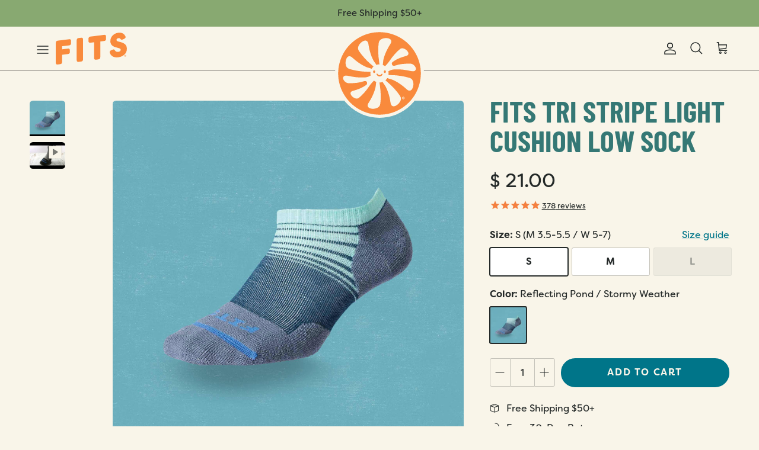

--- FILE ---
content_type: text/html; charset=utf-8
request_url: https://www.fitssock.com/products/womens-light-runner-tri-stripe-low?variant=6966762307617
body_size: 65503
content:















<!doctype html>
<html class="no-js" lang="en" dir="ltr">
<head><meta charset="utf-8">
<meta name="viewport" content="width=device-width,initial-scale=1">
<title>FITS Tri Stripe Light Cushion Low Sock &ndash; FITS®</title><link rel="canonical" href="https://www.fitssock.com/products/womens-light-runner-tri-stripe-low"><link rel="icon" href="//www.fitssock.com/cdn/shop/files/Fits_CircleLogo.svg?crop=center&height=48&v=1741203890&width=48" type="image/svg+xml">
  <link rel="apple-touch-icon" href="//www.fitssock.com/cdn/shop/files/Fits_CircleLogo.svg?crop=center&height=180&v=1741203890&width=180"><meta name="description" content="The Light Runner is a low cut length sock that sits just above the collar without falling into the shoe.  A thin profile prevents blisters and balances strategically-placed cushioning zones with the ‘custom-fit-feel’ of our patented knitting structures. Versatile comfort. Run, Walk, Bike, Train, Move  Engineered for Wh"><meta property="og:site_name" content="FITS®">
<meta property="og:url" content="https://www.fitssock.com/products/womens-light-runner-tri-stripe-low">
<meta property="og:title" content="FITS Tri Stripe Light Cushion Low Sock">
<meta property="og:type" content="product">
<meta property="og:description" content="The Light Runner is a low cut length sock that sits just above the collar without falling into the shoe.  A thin profile prevents blisters and balances strategically-placed cushioning zones with the ‘custom-fit-feel’ of our patented knitting structures. Versatile comfort. Run, Walk, Bike, Train, Move  Engineered for Wh"><meta property="og:image" content="http://www.fitssock.com/cdn/shop/files/F3108-438_REFLECTINGPOND_web_ab010cd3-e356-4849-a87a-dbed32da615e.jpg?crop=center&height=1200&v=1742523827&width=1200">
  <meta property="og:image:secure_url" content="https://www.fitssock.com/cdn/shop/files/F3108-438_REFLECTINGPOND_web_ab010cd3-e356-4849-a87a-dbed32da615e.jpg?crop=center&height=1200&v=1742523827&width=1200">
  <meta property="og:image:width" content="1800">
  <meta property="og:image:height" content="1800"><meta property="og:price:amount" content="21.00">
  <meta property="og:price:currency" content="USD"><meta name="twitter:card" content="summary_large_image">
<meta name="twitter:title" content="FITS Tri Stripe Light Cushion Low Sock">
<meta name="twitter:description" content="The Light Runner is a low cut length sock that sits just above the collar without falling into the shoe.  A thin profile prevents blisters and balances strategically-placed cushioning zones with the ‘custom-fit-feel’ of our patented knitting structures. Versatile comfort. Run, Walk, Bike, Train, Move  Engineered for Wh">
<link rel="stylesheet" href="https://use.typekit.net/ppe1nbo.css"><style>:root {
  --page-container-width:          1440px;
  --reading-container-width:       720px;
  --divider-opacity:               0.14;
  --gutter-large:                  30px;
  --gutter-desktop:                20px;
  --gutter-mobile:                 16px;
  --section-padding:               50px;
  --larger-section-padding:        80px;
  --larger-section-padding-mobile: 60px;
  --largest-section-padding:       110px;
  --aos-animate-duration:          0.6s;

  --base-font-family:              "filson-soft", sans-serif, -apple-system, 'Segoe UI', Roboto, 'Helvetica Neue', 'Noto Sans', 'Liberation Sans', Arial, sans-serif, 'Apple Color Emoji', 'Segoe UI Emoji', 'Segoe UI Symbol', 'Noto Color Emoji';
  --base-font-weight:              400;
  --base-font-style:               normal;
  --heading-font-family:           "barlow-condensed", sans-serif, -apple-system, 'Segoe UI', Roboto, 'Helvetica Neue', 'Noto Sans', 'Liberation Sans', Arial, sans-serif, 'Apple Color Emoji', 'Segoe UI Emoji', 'Segoe UI Symbol', 'Noto Color Emoji';
  --heading-font-weight:           700;
  --heading-font-style:            normal;
  --logo-font-family:              "system_ui", -apple-system, 'Segoe UI', Roboto, 'Helvetica Neue', 'Noto Sans', 'Liberation Sans', Arial, sans-serif, 'Apple Color Emoji', 'Segoe UI Emoji', 'Segoe UI Symbol', 'Noto Color Emoji';
  --logo-font-weight:              400;
  --logo-font-style:               normal;
  --nav-font-family:               "filson-soft", sans-serif, -apple-system, 'Segoe UI', Roboto, 'Helvetica Neue', 'Noto Sans', 'Liberation Sans', Arial, sans-serif, 'Apple Color Emoji', 'Segoe UI Emoji', 'Segoe UI Symbol', 'Noto Color Emoji';
  --nav-font-weight:               400;
  --nav-font-style:                normal;

  --base-text-size:16px;
  --base-line-height:              1.6;
  --input-text-size:16px;
  --smaller-text-size-1:13px;
  --smaller-text-size-2:14px;
  --smaller-text-size-3:13px;
  --smaller-text-size-4:12px;
  --larger-text-size:50px;
  --super-large-text-size:88px;
  --super-large-mobile-text-size:40px;
  --larger-mobile-text-size:40px;
  --logo-text-size:28px;--btn-letter-spacing: 0.08em;
    --btn-text-transform: uppercase;
    --button-text-size: 14px;
    --quickbuy-button-text-size: 13;
    --small-feature-link-font-size: 0.75em;
    --input-btn-padding-top:             1.2em;
    --input-btn-padding-bottom:          1.2em;--heading-text-transform:uppercase;
  --nav-text-size:                      20px;
  --mobile-menu-font-weight:            600;

  --body-bg-color:                      249 245 233;
  --bg-color:                           249 245 233;
  --body-text-color:                    36 41 40;
  --text-color:                         36 41 40;

  --header-text-col:                    #242928;--header-text-hover-col:             var(--main-nav-link-hover-col);--header-bg-col:                     #f9f5e9;
  --heading-color:                     36 41 40;
  --body-heading-color:                36 41 40;
  --heading-divider-col:               #8d8982;

  --logo-col:                          #242928;
  --main-nav-bg:                       #f9f5e9;
  --main-nav-link-col:                 #242928;
  --main-nav-link-hover-col:           #007589;
  --main-nav-link-featured-col:        #9e4d2f;

  --link-color:                        0 117 137;
  --body-link-color:                   0 117 137;

  --btn-bg-color:                        0 117 137;
  --btn-bg-hover-color:                  36 41 40;
  --btn-border-color:                    0 117 137;
  --btn-border-hover-color:              36 41 40;
  --btn-text-color:                      249 245 233;
  --btn-text-hover-color:                249 245 233;--btn-alt-bg-color:                    0 117 137;
  --btn-alt-text-color:                  249 245 233;
  --btn-alt-border-color:                0 117 137;
  --btn-alt-border-hover-color:          0 117 137;--btn-ter-bg-color:                    240 230 201;
  --btn-ter-text-color:                  0 0 0;
  --btn-ter-bg-hover-color:              0 117 137;
  --btn-ter-text-hover-color:            249 245 233;--btn-border-radius: 3px;--color-scheme-default:                             #f9f5e9;
  --color-scheme-default-color:                       249 245 233;
  --color-scheme-default-text-color:                  36 41 40;
  --color-scheme-default-head-color:                  36 41 40;
  --color-scheme-default-link-color:                  0 117 137;
  --color-scheme-default-btn-text-color:              249 245 233;
  --color-scheme-default-btn-text-hover-color:        249 245 233;
  --color-scheme-default-btn-bg-color:                0 117 137;
  --color-scheme-default-btn-bg-hover-color:          36 41 40;
  --color-scheme-default-btn-border-color:            0 117 137;
  --color-scheme-default-btn-border-hover-color:      36 41 40;
  --color-scheme-default-btn-alt-text-color:          249 245 233;
  --color-scheme-default-btn-alt-bg-color:            0 117 137;
  --color-scheme-default-btn-alt-border-color:        0 117 137;
  --color-scheme-default-btn-alt-border-hover-color:  0 117 137;

  --color-scheme-1:                             #ffffff;
  --color-scheme-1-color:                       255 255 255;
  --color-scheme-1-text-color:                  36 41 40;
  --color-scheme-1-head-color:                  36 41 40;
  --color-scheme-1-link-color:                  0 117 137;
  --color-scheme-1-btn-text-color:              249 245 233;
  --color-scheme-1-btn-text-hover-color:        249 245 233;
  --color-scheme-1-btn-bg-color:                0 117 137;
  --color-scheme-1-btn-bg-hover-color:          36 41 40;
  --color-scheme-1-btn-border-color:            0 117 137;
  --color-scheme-1-btn-border-hover-color:      36 41 40;
  --color-scheme-1-btn-alt-text-color:          0 117 137;
  --color-scheme-1-btn-alt-bg-color:            249 245 233;
  --color-scheme-1-btn-alt-border-color:        0 117 137;
  --color-scheme-1-btn-alt-border-hover-color:  0 117 137;

  --color-scheme-2:                             #f9f5e9;
  --color-scheme-2-color:                       249 245 233;
  --color-scheme-2-text-color:                  36 41 40;
  --color-scheme-2-head-color:                  36 41 40;
  --color-scheme-2-link-color:                  0 117 137;
  --color-scheme-2-btn-text-color:              36 41 40;
  --color-scheme-2-btn-text-hover-color:        36 41 40;
  --color-scheme-2-btn-bg-color:                249 245 233;
  --color-scheme-2-btn-bg-hover-color:          249 245 233;
  --color-scheme-2-btn-border-color:            249 245 233;
  --color-scheme-2-btn-border-hover-color:      249 245 233;
  --color-scheme-2-btn-alt-text-color:          249 245 233;
  --color-scheme-2-btn-alt-bg-color:            36 41 40;
  --color-scheme-2-btn-alt-border-color:        249 245 233;
  --color-scheme-2-btn-alt-border-hover-color:  249 245 233;

  /* Shop Pay payment terms */
  --payment-terms-background-color:    #f9f5e9;--quickbuy-bg: 249 245 233;--body-input-background-color:       rgb(var(--body-bg-color));
  --input-background-color:            rgb(var(--body-bg-color));
  --body-input-text-color:             var(--body-text-color);
  --input-text-color:                  var(--body-text-color);
  --body-input-border-color:           rgb(196, 194, 185);
  --input-border-color:                rgb(196, 194, 185);
  --input-border-color-hover:          rgb(132, 133, 127);
  --input-border-color-active:         rgb(36, 41, 40);

  --swatch-cross-svg:                  url("data:image/svg+xml,%3Csvg xmlns='http://www.w3.org/2000/svg' width='240' height='240' viewBox='0 0 24 24' fill='none' stroke='rgb(196, 194, 185)' stroke-width='0.09' preserveAspectRatio='none' %3E%3Cline x1='24' y1='0' x2='0' y2='24'%3E%3C/line%3E%3C/svg%3E");
  --swatch-cross-hover:                url("data:image/svg+xml,%3Csvg xmlns='http://www.w3.org/2000/svg' width='240' height='240' viewBox='0 0 24 24' fill='none' stroke='rgb(132, 133, 127)' stroke-width='0.09' preserveAspectRatio='none' %3E%3Cline x1='24' y1='0' x2='0' y2='24'%3E%3C/line%3E%3C/svg%3E");
  --swatch-cross-active:               url("data:image/svg+xml,%3Csvg xmlns='http://www.w3.org/2000/svg' width='240' height='240' viewBox='0 0 24 24' fill='none' stroke='rgb(36, 41, 40)' stroke-width='0.09' preserveAspectRatio='none' %3E%3Cline x1='24' y1='0' x2='0' y2='24'%3E%3C/line%3E%3C/svg%3E");

  --footer-divider-col:                #f9f5e9;
  --footer-text-col:                   249 245 233;
  --footer-heading-col:                249 245 233;
  --footer-bg:                         #007589;--product-label-overlay-justify: flex-start;--product-label-overlay-align: flex-start;--product-label-overlay-reduction-text:   #242928;
  --product-label-overlay-reduction-bg:     #ea6c58;
  --product-label-overlay-stock-text:       #242928;
  --product-label-overlay-stock-bg:         #ea6c58;
  --product-label-overlay-new-text:         #242928;
  --product-label-overlay-new-bg:           #f48040;
  --product-label-overlay-meta-text:        #242928;
  --product-label-overlay-meta-bg:          #f48040;
  --product-label-sale-text:                #9e4d2f;
  --product-label-sold-text:                #746f66;
  --product-label-preorder-text:            #fbeab8;

  --product-block-crop-align:               center;

  
  --product-block-price-align:              flex-start;
  --product-block-price-item-margin-start:  initial;
  --product-block-price-item-margin-end:    .5rem;
  

  --collection-block-image-position:   center center;

  --swatch-picker-image-size:          62px;
  --swatch-picker-image-size-mobile:          52px;
  --swatch-crop-align:                 center center;

  --image-overlay-text-color:          249 245 233;--image-overlay-bg:                  rgba(0, 0, 0, 0.0);
  --image-overlay-shadow-start:        rgb(0 0 0 / 0.3);
  --image-overlay-box-opacity:         1.0;.image-overlay--bg-box .text-overlay .text-overlay__text {
      --image-overlay-box-bg: 249 245 233;
      --heading-color: var(--body-heading-color);
      --text-color: var(--body-text-color);
      --link-color: var(--body-link-color);
    }--product-inventory-ok-box-color:            #88a971;
  --product-inventory-ok-text-color:           #242928;
  --product-inventory-ok-icon-box-fill-color:  none;
  --product-inventory-low-box-color:           #ea6c58;
  --product-inventory-low-text-color:          #242928;
  --product-inventory-low-icon-box-fill-color: none;
  --product-inventory-low-text-color-channels: 36, 41, 40;
  --product-inventory-ok-text-color-channels:  36, 41, 40;

  --rating-star-color: 244 128 64;
}::selection {
    background: rgb(var(--body-heading-color));
    color: rgb(var(--body-bg-color));
  }
  ::-moz-selection {
    background: rgb(var(--body-heading-color));
    color: rgb(var(--body-bg-color));
  }.use-color-scheme--default {
  --product-label-sale-text:           #9e4d2f;
  --product-label-sold-text:           #746f66;
  --product-label-preorder-text:       #fbeab8;
  --input-background-color:            rgb(var(--body-bg-color));
  --input-text-color:                  var(--body-input-text-color);
  --input-border-color:                rgb(196, 194, 185);
  --input-border-color-hover:          rgb(132, 133, 127);
  --input-border-color-active:         rgb(36, 41, 40);
}.use-color-scheme--2 {
  --product-label-sale-text:           currentColor;
  --product-label-sold-text:           currentColor;
  --product-label-preorder-text:       currentColor;
  --input-background-color:            transparent;
  --input-text-color:                  36 41 40;
  --input-border-color:                rgb(185, 184, 175);
  --input-border-color-hover:          rgb(132, 133, 127);
  --input-border-color-active:         rgb(36, 41, 40);
}
  @media (max-width: 767.98px) {
    .logo img {
        width: 60px !important;
    }
}

</style>

  <link href="//www.fitssock.com/cdn/shop/t/73/assets/main.css?v=110835921282634276951743556045" rel="stylesheet" type="text/css" media="all" />
<link rel="stylesheet" href="//www.fitssock.com/cdn/shop/t/73/assets/swatches.css?v=158638511345433869311726000362" media="print" onload="this.media='all'">
    <noscript><link rel="stylesheet" href="//www.fitssock.com/cdn/shop/t/73/assets/swatches.css?v=158638511345433869311726000362"></noscript><script>
    document.documentElement.className = document.documentElement.className.replace('no-js', 'js');

    window.theme = {
      info: {
        name: 'Symmetry',
        version: '7.2.1'
      },
      device: {
        hasTouch: window.matchMedia('(any-pointer: coarse)').matches,
        hasHover: window.matchMedia('(hover: hover)').matches
      },
      mediaQueries: {
        md: '(min-width: 768px)',
        productMediaCarouselBreak: '(min-width: 1041px)'
      },
      routes: {
        base: 'https://www.fitssock.com',
        cart: '/cart',
        cartAdd: '/cart/add.js',
        cartUpdate: '/cart/update.js',
        predictiveSearch: '/search/suggest'
      },
      strings: {
        cartTermsConfirmation: "You must agree to the terms and conditions before continuing.",
        cartItemsQuantityError: "You can only add [QUANTITY] of this item to your cart.",
        generalSearchViewAll: "View all search results",
        noStock: "Sold out",
        noVariant: "Unavailable",
        productsProductChooseA: "Choose a",
        generalSearchPages: "Pages",
        generalSearchNoResultsWithoutTerms: "Sorry, we couldnʼt find any results",
        shippingCalculator: {
          singleRate: "There is one shipping rate for this destination:",
          multipleRates: "There are multiple shipping rates for this destination:",
          noRates: "We do not ship to this destination."
        }
      },
      settings: {
        moneyWithCurrencyFormat: "$ {{amount}} USD",
        cartType: "drawer",
        afterAddToCart: "drawer",
        quickbuyStyle: "off",
        externalLinksNewTab: true,
        internalLinksSmoothScroll: true
      }
    }

    

    theme.setInitialHeaderHeightProperty = () => {
      const section = document.querySelector('.section-header');
      if (section) {
        document.documentElement.style.setProperty('--theme-header-height', Math.ceil(section.clientHeight) + 'px');
      }
    };
  </script>

  <script src="//www.fitssock.com/cdn/shop/t/73/assets/main.js?v=47784230527356320381748031535" defer></script>

  
  <script>window.performance && window.performance.mark && window.performance.mark('shopify.content_for_header.start');</script><meta id="shopify-digital-wallet" name="shopify-digital-wallet" content="/11372080/digital_wallets/dialog">
<meta name="shopify-checkout-api-token" content="80ec152d96613d753d48190a62702325">
<link rel="alternate" type="application/json+oembed" href="https://www.fitssock.com/products/womens-light-runner-tri-stripe-low.oembed">
<script async="async" src="/checkouts/internal/preloads.js?locale=en-US"></script>
<link rel="preconnect" href="https://shop.app" crossorigin="anonymous">
<script async="async" src="https://shop.app/checkouts/internal/preloads.js?locale=en-US&shop_id=11372080" crossorigin="anonymous"></script>
<script id="apple-pay-shop-capabilities" type="application/json">{"shopId":11372080,"countryCode":"US","currencyCode":"USD","merchantCapabilities":["supports3DS"],"merchantId":"gid:\/\/shopify\/Shop\/11372080","merchantName":"FITS®","requiredBillingContactFields":["postalAddress","email","phone"],"requiredShippingContactFields":["postalAddress","email","phone"],"shippingType":"shipping","supportedNetworks":["visa","masterCard","amex","discover","elo","jcb"],"total":{"type":"pending","label":"FITS®","amount":"1.00"},"shopifyPaymentsEnabled":true,"supportsSubscriptions":true}</script>
<script id="shopify-features" type="application/json">{"accessToken":"80ec152d96613d753d48190a62702325","betas":["rich-media-storefront-analytics"],"domain":"www.fitssock.com","predictiveSearch":true,"shopId":11372080,"locale":"en"}</script>
<script>var Shopify = Shopify || {};
Shopify.shop = "fits-socks.myshopify.com";
Shopify.locale = "en";
Shopify.currency = {"active":"USD","rate":"1.0"};
Shopify.country = "US";
Shopify.theme = {"name":"fits\/main","id":142172881123,"schema_name":"Symmetry","schema_version":"7.2.1","theme_store_id":null,"role":"main"};
Shopify.theme.handle = "null";
Shopify.theme.style = {"id":null,"handle":null};
Shopify.cdnHost = "www.fitssock.com/cdn";
Shopify.routes = Shopify.routes || {};
Shopify.routes.root = "/";</script>
<script type="module">!function(o){(o.Shopify=o.Shopify||{}).modules=!0}(window);</script>
<script>!function(o){function n(){var o=[];function n(){o.push(Array.prototype.slice.apply(arguments))}return n.q=o,n}var t=o.Shopify=o.Shopify||{};t.loadFeatures=n(),t.autoloadFeatures=n()}(window);</script>
<script>
  window.ShopifyPay = window.ShopifyPay || {};
  window.ShopifyPay.apiHost = "shop.app\/pay";
  window.ShopifyPay.redirectState = null;
</script>
<script id="shop-js-analytics" type="application/json">{"pageType":"product"}</script>
<script defer="defer" async type="module" src="//www.fitssock.com/cdn/shopifycloud/shop-js/modules/v2/client.init-shop-cart-sync_WVOgQShq.en.esm.js"></script>
<script defer="defer" async type="module" src="//www.fitssock.com/cdn/shopifycloud/shop-js/modules/v2/chunk.common_C_13GLB1.esm.js"></script>
<script defer="defer" async type="module" src="//www.fitssock.com/cdn/shopifycloud/shop-js/modules/v2/chunk.modal_CLfMGd0m.esm.js"></script>
<script type="module">
  await import("//www.fitssock.com/cdn/shopifycloud/shop-js/modules/v2/client.init-shop-cart-sync_WVOgQShq.en.esm.js");
await import("//www.fitssock.com/cdn/shopifycloud/shop-js/modules/v2/chunk.common_C_13GLB1.esm.js");
await import("//www.fitssock.com/cdn/shopifycloud/shop-js/modules/v2/chunk.modal_CLfMGd0m.esm.js");

  window.Shopify.SignInWithShop?.initShopCartSync?.({"fedCMEnabled":true,"windoidEnabled":true});

</script>
<script>
  window.Shopify = window.Shopify || {};
  if (!window.Shopify.featureAssets) window.Shopify.featureAssets = {};
  window.Shopify.featureAssets['shop-js'] = {"shop-cart-sync":["modules/v2/client.shop-cart-sync_DuR37GeY.en.esm.js","modules/v2/chunk.common_C_13GLB1.esm.js","modules/v2/chunk.modal_CLfMGd0m.esm.js"],"init-fed-cm":["modules/v2/client.init-fed-cm_BucUoe6W.en.esm.js","modules/v2/chunk.common_C_13GLB1.esm.js","modules/v2/chunk.modal_CLfMGd0m.esm.js"],"shop-toast-manager":["modules/v2/client.shop-toast-manager_B0JfrpKj.en.esm.js","modules/v2/chunk.common_C_13GLB1.esm.js","modules/v2/chunk.modal_CLfMGd0m.esm.js"],"init-shop-cart-sync":["modules/v2/client.init-shop-cart-sync_WVOgQShq.en.esm.js","modules/v2/chunk.common_C_13GLB1.esm.js","modules/v2/chunk.modal_CLfMGd0m.esm.js"],"shop-button":["modules/v2/client.shop-button_B_U3bv27.en.esm.js","modules/v2/chunk.common_C_13GLB1.esm.js","modules/v2/chunk.modal_CLfMGd0m.esm.js"],"init-windoid":["modules/v2/client.init-windoid_DuP9q_di.en.esm.js","modules/v2/chunk.common_C_13GLB1.esm.js","modules/v2/chunk.modal_CLfMGd0m.esm.js"],"shop-cash-offers":["modules/v2/client.shop-cash-offers_BmULhtno.en.esm.js","modules/v2/chunk.common_C_13GLB1.esm.js","modules/v2/chunk.modal_CLfMGd0m.esm.js"],"pay-button":["modules/v2/client.pay-button_CrPSEbOK.en.esm.js","modules/v2/chunk.common_C_13GLB1.esm.js","modules/v2/chunk.modal_CLfMGd0m.esm.js"],"init-customer-accounts":["modules/v2/client.init-customer-accounts_jNk9cPYQ.en.esm.js","modules/v2/client.shop-login-button_DJ5ldayH.en.esm.js","modules/v2/chunk.common_C_13GLB1.esm.js","modules/v2/chunk.modal_CLfMGd0m.esm.js"],"avatar":["modules/v2/client.avatar_BTnouDA3.en.esm.js"],"checkout-modal":["modules/v2/client.checkout-modal_pBPyh9w8.en.esm.js","modules/v2/chunk.common_C_13GLB1.esm.js","modules/v2/chunk.modal_CLfMGd0m.esm.js"],"init-shop-for-new-customer-accounts":["modules/v2/client.init-shop-for-new-customer-accounts_BUoCy7a5.en.esm.js","modules/v2/client.shop-login-button_DJ5ldayH.en.esm.js","modules/v2/chunk.common_C_13GLB1.esm.js","modules/v2/chunk.modal_CLfMGd0m.esm.js"],"init-customer-accounts-sign-up":["modules/v2/client.init-customer-accounts-sign-up_CnczCz9H.en.esm.js","modules/v2/client.shop-login-button_DJ5ldayH.en.esm.js","modules/v2/chunk.common_C_13GLB1.esm.js","modules/v2/chunk.modal_CLfMGd0m.esm.js"],"init-shop-email-lookup-coordinator":["modules/v2/client.init-shop-email-lookup-coordinator_CzjY5t9o.en.esm.js","modules/v2/chunk.common_C_13GLB1.esm.js","modules/v2/chunk.modal_CLfMGd0m.esm.js"],"shop-follow-button":["modules/v2/client.shop-follow-button_CsYC63q7.en.esm.js","modules/v2/chunk.common_C_13GLB1.esm.js","modules/v2/chunk.modal_CLfMGd0m.esm.js"],"shop-login-button":["modules/v2/client.shop-login-button_DJ5ldayH.en.esm.js","modules/v2/chunk.common_C_13GLB1.esm.js","modules/v2/chunk.modal_CLfMGd0m.esm.js"],"shop-login":["modules/v2/client.shop-login_B9ccPdmx.en.esm.js","modules/v2/chunk.common_C_13GLB1.esm.js","modules/v2/chunk.modal_CLfMGd0m.esm.js"],"lead-capture":["modules/v2/client.lead-capture_D0K_KgYb.en.esm.js","modules/v2/chunk.common_C_13GLB1.esm.js","modules/v2/chunk.modal_CLfMGd0m.esm.js"],"payment-terms":["modules/v2/client.payment-terms_BWmiNN46.en.esm.js","modules/v2/chunk.common_C_13GLB1.esm.js","modules/v2/chunk.modal_CLfMGd0m.esm.js"]};
</script>
<script>(function() {
  var isLoaded = false;
  function asyncLoad() {
    if (isLoaded) return;
    isLoaded = true;
    var urls = ["https:\/\/cdn.verifypass.com\/seller\/launcher.js?shop=fits-socks.myshopify.com","https:\/\/str.rise-ai.com\/?shop=fits-socks.myshopify.com","https:\/\/strn.rise-ai.com\/?shop=fits-socks.myshopify.com","https:\/\/id-shop.govx.com\/app\/fits-socks.myshopify.com\/govx.js?shop=fits-socks.myshopify.com","https:\/\/cdn.routeapp.io\/route-widget-shopify\/v2\/route-widget-shopify-stable-v2.min.js?shop=fits-socks.myshopify.com","https:\/\/na.shgcdn3.com\/pixel-collector.js?shop=fits-socks.myshopify.com","https:\/\/omnisnippet1.com\/platforms\/shopify.js?source=scriptTag\u0026v=2025-07-14T17\u0026shop=fits-socks.myshopify.com","https:\/\/app.octaneai.com\/dbj4i3necd4aki0j\/shopify.js?x=BG80Uv3BVOkI88AR\u0026shop=fits-socks.myshopify.com","\/\/backinstock.useamp.com\/widget\/4329_1767153265.js?category=bis\u0026v=6\u0026shop=fits-socks.myshopify.com"];
    for (var i = 0; i < urls.length; i++) {
      var s = document.createElement('script');
      s.type = 'text/javascript';
      s.async = true;
      s.src = urls[i];
      var x = document.getElementsByTagName('script')[0];
      x.parentNode.insertBefore(s, x);
    }
  };
  if(window.attachEvent) {
    window.attachEvent('onload', asyncLoad);
  } else {
    window.addEventListener('load', asyncLoad, false);
  }
})();</script>
<script id="__st">var __st={"a":11372080,"offset":-18000,"reqid":"42a19b8a-6b4c-4635-bbd7-61e305d5b6ae-1769621437","pageurl":"www.fitssock.com\/products\/womens-light-runner-tri-stripe-low?variant=6966762307617","u":"f1fd8bee1615","p":"product","rtyp":"product","rid":529160437793};</script>
<script>window.ShopifyPaypalV4VisibilityTracking = true;</script>
<script id="captcha-bootstrap">!function(){'use strict';const t='contact',e='account',n='new_comment',o=[[t,t],['blogs',n],['comments',n],[t,'customer']],c=[[e,'customer_login'],[e,'guest_login'],[e,'recover_customer_password'],[e,'create_customer']],r=t=>t.map((([t,e])=>`form[action*='/${t}']:not([data-nocaptcha='true']) input[name='form_type'][value='${e}']`)).join(','),a=t=>()=>t?[...document.querySelectorAll(t)].map((t=>t.form)):[];function s(){const t=[...o],e=r(t);return a(e)}const i='password',u='form_key',d=['recaptcha-v3-token','g-recaptcha-response','h-captcha-response',i],f=()=>{try{return window.sessionStorage}catch{return}},m='__shopify_v',_=t=>t.elements[u];function p(t,e,n=!1){try{const o=window.sessionStorage,c=JSON.parse(o.getItem(e)),{data:r}=function(t){const{data:e,action:n}=t;return t[m]||n?{data:e,action:n}:{data:t,action:n}}(c);for(const[e,n]of Object.entries(r))t.elements[e]&&(t.elements[e].value=n);n&&o.removeItem(e)}catch(o){console.error('form repopulation failed',{error:o})}}const l='form_type',E='cptcha';function T(t){t.dataset[E]=!0}const w=window,h=w.document,L='Shopify',v='ce_forms',y='captcha';let A=!1;((t,e)=>{const n=(g='f06e6c50-85a8-45c8-87d0-21a2b65856fe',I='https://cdn.shopify.com/shopifycloud/storefront-forms-hcaptcha/ce_storefront_forms_captcha_hcaptcha.v1.5.2.iife.js',D={infoText:'Protected by hCaptcha',privacyText:'Privacy',termsText:'Terms'},(t,e,n)=>{const o=w[L][v],c=o.bindForm;if(c)return c(t,g,e,D).then(n);var r;o.q.push([[t,g,e,D],n]),r=I,A||(h.body.append(Object.assign(h.createElement('script'),{id:'captcha-provider',async:!0,src:r})),A=!0)});var g,I,D;w[L]=w[L]||{},w[L][v]=w[L][v]||{},w[L][v].q=[],w[L][y]=w[L][y]||{},w[L][y].protect=function(t,e){n(t,void 0,e),T(t)},Object.freeze(w[L][y]),function(t,e,n,w,h,L){const[v,y,A,g]=function(t,e,n){const i=e?o:[],u=t?c:[],d=[...i,...u],f=r(d),m=r(i),_=r(d.filter((([t,e])=>n.includes(e))));return[a(f),a(m),a(_),s()]}(w,h,L),I=t=>{const e=t.target;return e instanceof HTMLFormElement?e:e&&e.form},D=t=>v().includes(t);t.addEventListener('submit',(t=>{const e=I(t);if(!e)return;const n=D(e)&&!e.dataset.hcaptchaBound&&!e.dataset.recaptchaBound,o=_(e),c=g().includes(e)&&(!o||!o.value);(n||c)&&t.preventDefault(),c&&!n&&(function(t){try{if(!f())return;!function(t){const e=f();if(!e)return;const n=_(t);if(!n)return;const o=n.value;o&&e.removeItem(o)}(t);const e=Array.from(Array(32),(()=>Math.random().toString(36)[2])).join('');!function(t,e){_(t)||t.append(Object.assign(document.createElement('input'),{type:'hidden',name:u})),t.elements[u].value=e}(t,e),function(t,e){const n=f();if(!n)return;const o=[...t.querySelectorAll(`input[type='${i}']`)].map((({name:t})=>t)),c=[...d,...o],r={};for(const[a,s]of new FormData(t).entries())c.includes(a)||(r[a]=s);n.setItem(e,JSON.stringify({[m]:1,action:t.action,data:r}))}(t,e)}catch(e){console.error('failed to persist form',e)}}(e),e.submit())}));const S=(t,e)=>{t&&!t.dataset[E]&&(n(t,e.some((e=>e===t))),T(t))};for(const o of['focusin','change'])t.addEventListener(o,(t=>{const e=I(t);D(e)&&S(e,y())}));const B=e.get('form_key'),M=e.get(l),P=B&&M;t.addEventListener('DOMContentLoaded',(()=>{const t=y();if(P)for(const e of t)e.elements[l].value===M&&p(e,B);[...new Set([...A(),...v().filter((t=>'true'===t.dataset.shopifyCaptcha))])].forEach((e=>S(e,t)))}))}(h,new URLSearchParams(w.location.search),n,t,e,['guest_login'])})(!0,!0)}();</script>
<script integrity="sha256-4kQ18oKyAcykRKYeNunJcIwy7WH5gtpwJnB7kiuLZ1E=" data-source-attribution="shopify.loadfeatures" defer="defer" src="//www.fitssock.com/cdn/shopifycloud/storefront/assets/storefront/load_feature-a0a9edcb.js" crossorigin="anonymous"></script>
<script crossorigin="anonymous" defer="defer" src="//www.fitssock.com/cdn/shopifycloud/storefront/assets/shopify_pay/storefront-65b4c6d7.js?v=20250812"></script>
<script data-source-attribution="shopify.dynamic_checkout.dynamic.init">var Shopify=Shopify||{};Shopify.PaymentButton=Shopify.PaymentButton||{isStorefrontPortableWallets:!0,init:function(){window.Shopify.PaymentButton.init=function(){};var t=document.createElement("script");t.src="https://www.fitssock.com/cdn/shopifycloud/portable-wallets/latest/portable-wallets.en.js",t.type="module",document.head.appendChild(t)}};
</script>
<script data-source-attribution="shopify.dynamic_checkout.buyer_consent">
  function portableWalletsHideBuyerConsent(e){var t=document.getElementById("shopify-buyer-consent"),n=document.getElementById("shopify-subscription-policy-button");t&&n&&(t.classList.add("hidden"),t.setAttribute("aria-hidden","true"),n.removeEventListener("click",e))}function portableWalletsShowBuyerConsent(e){var t=document.getElementById("shopify-buyer-consent"),n=document.getElementById("shopify-subscription-policy-button");t&&n&&(t.classList.remove("hidden"),t.removeAttribute("aria-hidden"),n.addEventListener("click",e))}window.Shopify?.PaymentButton&&(window.Shopify.PaymentButton.hideBuyerConsent=portableWalletsHideBuyerConsent,window.Shopify.PaymentButton.showBuyerConsent=portableWalletsShowBuyerConsent);
</script>
<script data-source-attribution="shopify.dynamic_checkout.cart.bootstrap">document.addEventListener("DOMContentLoaded",(function(){function t(){return document.querySelector("shopify-accelerated-checkout-cart, shopify-accelerated-checkout")}if(t())Shopify.PaymentButton.init();else{new MutationObserver((function(e,n){t()&&(Shopify.PaymentButton.init(),n.disconnect())})).observe(document.body,{childList:!0,subtree:!0})}}));
</script>
<link id="shopify-accelerated-checkout-styles" rel="stylesheet" media="screen" href="https://www.fitssock.com/cdn/shopifycloud/portable-wallets/latest/accelerated-checkout-backwards-compat.css" crossorigin="anonymous">
<style id="shopify-accelerated-checkout-cart">
        #shopify-buyer-consent {
  margin-top: 1em;
  display: inline-block;
  width: 100%;
}

#shopify-buyer-consent.hidden {
  display: none;
}

#shopify-subscription-policy-button {
  background: none;
  border: none;
  padding: 0;
  text-decoration: underline;
  font-size: inherit;
  cursor: pointer;
}

#shopify-subscription-policy-button::before {
  box-shadow: none;
}

      </style>

<script>window.performance && window.performance.mark && window.performance.mark('shopify.content_for_header.end');</script>
  





  <script type="text/javascript">
    
      window.__shgMoneyFormat = window.__shgMoneyFormat || {"CAD":{"currency":"CAD","currency_symbol":"$","currency_symbol_location":"left","decimal_places":2,"decimal_separator":".","thousands_separator":","},"USD":{"currency":"USD","currency_symbol":"$","currency_symbol_location":"left","decimal_places":2,"decimal_separator":".","thousands_separator":","}};
    
    window.__shgCurrentCurrencyCode = window.__shgCurrentCurrencyCode || {
      currency: "USD",
      currency_symbol: "$",
      decimal_separator: ".",
      thousands_separator: ",",
      decimal_places: 2,
      currency_symbol_location: "left"
    };
  </script>



<!-- CC Custom Head Start --><!-- CC Custom Head End -->

<script type="text/javascript">
  
    window.SHG_CUSTOMER = null;
  
</script>







<!-- BEGIN app block: shopify://apps/klaviyo-email-marketing-sms/blocks/klaviyo-onsite-embed/2632fe16-c075-4321-a88b-50b567f42507 -->












  <script async src="https://static.klaviyo.com/onsite/js/qCf2zD/klaviyo.js?company_id=qCf2zD"></script>
  <script>!function(){if(!window.klaviyo){window._klOnsite=window._klOnsite||[];try{window.klaviyo=new Proxy({},{get:function(n,i){return"push"===i?function(){var n;(n=window._klOnsite).push.apply(n,arguments)}:function(){for(var n=arguments.length,o=new Array(n),w=0;w<n;w++)o[w]=arguments[w];var t="function"==typeof o[o.length-1]?o.pop():void 0,e=new Promise((function(n){window._klOnsite.push([i].concat(o,[function(i){t&&t(i),n(i)}]))}));return e}}})}catch(n){window.klaviyo=window.klaviyo||[],window.klaviyo.push=function(){var n;(n=window._klOnsite).push.apply(n,arguments)}}}}();</script>

  
    <script id="viewed_product">
      if (item == null) {
        var _learnq = _learnq || [];

        var MetafieldReviews = null
        var MetafieldYotpoRating = null
        var MetafieldYotpoCount = null
        var MetafieldLooxRating = null
        var MetafieldLooxCount = null
        var okendoProduct = null
        var okendoProductReviewCount = null
        var okendoProductReviewAverageValue = null
        try {
          // The following fields are used for Customer Hub recently viewed in order to add reviews.
          // This information is not part of __kla_viewed. Instead, it is part of __kla_viewed_reviewed_items
          MetafieldReviews = {"rating":{"scale_min":"1.0","scale_max":"5.0","value":"4.907103825"},"rating_count":366};
          MetafieldYotpoRating = "4.9"
          MetafieldYotpoCount = "174"
          MetafieldLooxRating = null
          MetafieldLooxCount = null

          okendoProduct = null
          // If the okendo metafield is not legacy, it will error, which then requires the new json formatted data
          if (okendoProduct && 'error' in okendoProduct) {
            okendoProduct = null
          }
          okendoProductReviewCount = okendoProduct ? okendoProduct.reviewCount : null
          okendoProductReviewAverageValue = okendoProduct ? okendoProduct.reviewAverageValue : null
        } catch (error) {
          console.error('Error in Klaviyo onsite reviews tracking:', error);
        }

        var item = {
          Name: "FITS Tri Stripe Light Cushion Low Sock",
          ProductID: 529160437793,
          Categories: ["All","Boost all","Low","Retail","Women's Merino Wool Socks","Women's Running Socks"],
          ImageURL: "https://www.fitssock.com/cdn/shop/files/F3108-438_REFLECTINGPOND_web_ab010cd3-e356-4849-a87a-dbed32da615e_grande.jpg?v=1742523827",
          URL: "https://www.fitssock.com/products/womens-light-runner-tri-stripe-low",
          Brand: "FITS®",
          Price: "$ 21.00",
          Value: "21.00",
          CompareAtPrice: "$ 0.00"
        };
        _learnq.push(['track', 'Viewed Product', item]);
        _learnq.push(['trackViewedItem', {
          Title: item.Name,
          ItemId: item.ProductID,
          Categories: item.Categories,
          ImageUrl: item.ImageURL,
          Url: item.URL,
          Metadata: {
            Brand: item.Brand,
            Price: item.Price,
            Value: item.Value,
            CompareAtPrice: item.CompareAtPrice
          },
          metafields:{
            reviews: MetafieldReviews,
            yotpo:{
              rating: MetafieldYotpoRating,
              count: MetafieldYotpoCount,
            },
            loox:{
              rating: MetafieldLooxRating,
              count: MetafieldLooxCount,
            },
            okendo: {
              rating: okendoProductReviewAverageValue,
              count: okendoProductReviewCount,
            }
          }
        }]);
      }
    </script>
  




  <script>
    window.klaviyoReviewsProductDesignMode = false
  </script>







<!-- END app block --><!-- BEGIN app block: shopify://apps/eg-auto-add-to-cart/blocks/app-embed/0f7d4f74-1e89-4820-aec4-6564d7e535d2 -->










  
    <script
      async
      type="text/javascript"
      src="https://cdn.506.io/eg/script.js?shop=fits-socks.myshopify.com&v=7"
    ></script>
  



  <meta id="easygift-shop" itemid="c2hvcF8kXzE3Njk2MjE0Mzc=" content="{&quot;isInstalled&quot;:true,&quot;installedOn&quot;:&quot;2022-11-07T20:37:34.464Z&quot;,&quot;appVersion&quot;:&quot;3.0&quot;,&quot;subscriptionName&quot;:&quot;Standard&quot;,&quot;cartAnalytics&quot;:true,&quot;freeTrialEndsOn&quot;:null,&quot;settings&quot;:{&quot;reminderBannerStyle&quot;:{&quot;position&quot;:{&quot;horizontal&quot;:&quot;right&quot;,&quot;vertical&quot;:&quot;bottom&quot;},&quot;imageUrl&quot;:null,&quot;closingMode&quot;:&quot;doNotAutoClose&quot;,&quot;cssStyles&quot;:&quot;&quot;,&quot;displayAfter&quot;:5,&quot;headerText&quot;:&quot;&quot;,&quot;primaryColor&quot;:&quot;#000000&quot;,&quot;reshowBannerAfter&quot;:&quot;everyNewSession&quot;,&quot;selfcloseAfter&quot;:5,&quot;showImage&quot;:false,&quot;subHeaderText&quot;:&quot;&quot;},&quot;addedItemIdentifier&quot;:&quot;_Gifted&quot;,&quot;ignoreOtherAppLineItems&quot;:null,&quot;customVariantsInfoLifetimeMins&quot;:1440,&quot;redirectPath&quot;:null,&quot;ignoreNonStandardCartRequests&quot;:false,&quot;bannerStyle&quot;:{&quot;position&quot;:{&quot;horizontal&quot;:&quot;right&quot;,&quot;vertical&quot;:&quot;bottom&quot;},&quot;cssStyles&quot;:null,&quot;primaryColor&quot;:&quot;#000000&quot;},&quot;themePresetId&quot;:null,&quot;notificationStyle&quot;:{&quot;position&quot;:{&quot;horizontal&quot;:null,&quot;vertical&quot;:null},&quot;primaryColor&quot;:null,&quot;duration&quot;:null,&quot;cssStyles&quot;:null,&quot;hasCustomizations&quot;:false},&quot;fetchCartData&quot;:false,&quot;useLocalStorage&quot;:{&quot;expiryMinutes&quot;:null,&quot;enabled&quot;:false},&quot;popupStyle&quot;:{&quot;outOfStockButtonText&quot;:null,&quot;imageUrl&quot;:null,&quot;primaryColor&quot;:null,&quot;secondaryColor&quot;:null,&quot;cssStyles&quot;:null,&quot;hasCustomizations&quot;:false,&quot;addButtonText&quot;:null,&quot;dismissButtonText&quot;:null,&quot;showProductLink&quot;:false,&quot;subscriptionLabel&quot;:&quot;Subscription Plan&quot;},&quot;refreshAfterBannerClick&quot;:false,&quot;disableReapplyRules&quot;:false,&quot;disableReloadOnFailedAddition&quot;:false,&quot;autoReloadCartPage&quot;:false,&quot;ajaxRedirectPath&quot;:null,&quot;allowSimultaneousRequests&quot;:false,&quot;applyRulesOnCheckout&quot;:true,&quot;enableCartCtrlOverrides&quot;:true,&quot;scriptSettings&quot;:{&quot;branding&quot;:{&quot;removalRequestSent&quot;:null,&quot;show&quot;:false},&quot;productPageRedirection&quot;:{&quot;enabled&quot;:false,&quot;products&quot;:[],&quot;redirectionURL&quot;:&quot;\/&quot;},&quot;debugging&quot;:{&quot;enabled&quot;:false,&quot;enabledOn&quot;:null,&quot;stringifyObj&quot;:false},&quot;customCSS&quot;:null,&quot;delayUpdates&quot;:2000,&quot;decodePayload&quot;:false,&quot;hideAlertsOnFrontend&quot;:false,&quot;removeEGPropertyFromSplitActionLineItems&quot;:false,&quot;fetchProductInfoFromSavedDomain&quot;:false,&quot;enableBuyNowInterceptions&quot;:false,&quot;removeProductsAddedFromExpiredRules&quot;:false,&quot;useFinalPrice&quot;:false,&quot;hideGiftedPropertyText&quot;:false,&quot;fetchCartDataBeforeRequest&quot;:false}},&quot;translations&quot;:null,&quot;defaultLocale&quot;:&quot;en&quot;,&quot;shopDomain&quot;:&quot;www.fitssock.com&quot;}">


<script defer>
  (async function() {
    try {

      const blockVersion = "v3"
      if (blockVersion != "v3") {
        return
      }

      let metaErrorFlag = false;
      if (metaErrorFlag) {
        return
      }

      // Parse metafields as JSON
      const metafields = {};

      // Process metafields in JavaScript
      let savedRulesArray = [];
      for (const [key, value] of Object.entries(metafields)) {
        if (value) {
          for (const prop in value) {
            // avoiding Object.Keys for performance gain -- no need to make an array of keys.
            savedRulesArray.push(value);
            break;
          }
        }
      }

      const metaTag = document.createElement('meta');
      metaTag.id = 'easygift-rules';
      metaTag.content = JSON.stringify(savedRulesArray);
      metaTag.setAttribute('itemid', 'cnVsZXNfJF8xNzY5NjIxNDM3');

      document.head.appendChild(metaTag);
      } catch (err) {
        
      }
  })();
</script>


  <script
    type="text/javascript"
    defer
  >

    (function () {
      try {
        window.EG_INFO = window.EG_INFO || {};
        var shopInfo = {"isInstalled":true,"installedOn":"2022-11-07T20:37:34.464Z","appVersion":"3.0","subscriptionName":"Standard","cartAnalytics":true,"freeTrialEndsOn":null,"settings":{"reminderBannerStyle":{"position":{"horizontal":"right","vertical":"bottom"},"imageUrl":null,"closingMode":"doNotAutoClose","cssStyles":"","displayAfter":5,"headerText":"","primaryColor":"#000000","reshowBannerAfter":"everyNewSession","selfcloseAfter":5,"showImage":false,"subHeaderText":""},"addedItemIdentifier":"_Gifted","ignoreOtherAppLineItems":null,"customVariantsInfoLifetimeMins":1440,"redirectPath":null,"ignoreNonStandardCartRequests":false,"bannerStyle":{"position":{"horizontal":"right","vertical":"bottom"},"cssStyles":null,"primaryColor":"#000000"},"themePresetId":null,"notificationStyle":{"position":{"horizontal":null,"vertical":null},"primaryColor":null,"duration":null,"cssStyles":null,"hasCustomizations":false},"fetchCartData":false,"useLocalStorage":{"expiryMinutes":null,"enabled":false},"popupStyle":{"outOfStockButtonText":null,"imageUrl":null,"primaryColor":null,"secondaryColor":null,"cssStyles":null,"hasCustomizations":false,"addButtonText":null,"dismissButtonText":null,"showProductLink":false,"subscriptionLabel":"Subscription Plan"},"refreshAfterBannerClick":false,"disableReapplyRules":false,"disableReloadOnFailedAddition":false,"autoReloadCartPage":false,"ajaxRedirectPath":null,"allowSimultaneousRequests":false,"applyRulesOnCheckout":true,"enableCartCtrlOverrides":true,"scriptSettings":{"branding":{"removalRequestSent":null,"show":false},"productPageRedirection":{"enabled":false,"products":[],"redirectionURL":"\/"},"debugging":{"enabled":false,"enabledOn":null,"stringifyObj":false},"customCSS":null,"delayUpdates":2000,"decodePayload":false,"hideAlertsOnFrontend":false,"removeEGPropertyFromSplitActionLineItems":false,"fetchProductInfoFromSavedDomain":false,"enableBuyNowInterceptions":false,"removeProductsAddedFromExpiredRules":false,"useFinalPrice":false,"hideGiftedPropertyText":false,"fetchCartDataBeforeRequest":false}},"translations":null,"defaultLocale":"en","shopDomain":"www.fitssock.com"};
        var productRedirectionEnabled = shopInfo.settings.scriptSettings.productPageRedirection.enabled;
        if (["Unlimited", "Enterprise"].includes(shopInfo.subscriptionName) && productRedirectionEnabled) {
          var products = shopInfo.settings.scriptSettings.productPageRedirection.products;
          if (products.length > 0) {
            var productIds = products.map(function(prod) {
              var productGid = prod.id;
              var productIdNumber = parseInt(productGid.split('/').pop());
              return productIdNumber;
            });
            var productInfo = {"id":529160437793,"title":"FITS Tri Stripe Light Cushion Low Sock","handle":"womens-light-runner-tri-stripe-low","description":"\u003cp dir=\"ltr\"\u003e\u003cspan\u003eThe Light Runner is a low cut length sock that sits just above the collar without falling into the shoe.  A thin profile prevents blisters and balances strategically-placed cushioning zones with the ‘custom-fit-feel’ of our patented knitting structures. Versatile comfort. \u003c\/span\u003e\u003cem\u003eRun, Walk, Bike, Train, Move \u003c\/em\u003e\u003c\/p\u003e\n\u003cp dir=\"ltr\"\u003e\u003cspan\u003e\u003cbr\u003e\u003c\/span\u003e\u003cspan\u003e \u003c\/span\u003e\u003cspan style=\"text-decoration: underline;\"\u003eEngineered for Whole Foot Comfort \u003c\/span\u003e\u003c\/p\u003e\n\u003cul\u003e\n\u003cli dir=\"ltr\"\u003e\u003cspan\u003eKnit with a fine gauge merino wool for temperature regulation and ultimate softness.\u003c\/span\u003e\u003c\/li\u003e\n\u003cli dir=\"ltr\"\u003e\u003cspan\u003eWicks moisture, dries fast, and resists odors.\u003c\/span\u003e\u003c\/li\u003e\n\u003cli dir=\"ltr\"\u003e\u003cspan\u003eFree Range Toe Box ensures room for your toes while contouring around them.\u003c\/span\u003e\u003c\/li\u003e\n\u003cli dir=\"ltr\"\u003e\u003cspan\u003eDeep Heel Pocket wraps the foot, holds in place, and prevents blisters.\u003c\/span\u003e\u003c\/li\u003e\n\u003cli dir=\"ltr\"\u003e\u003cspan\u003eNarrow welt above the shoe keeps the sock from falling down.\u003c\/span\u003e\u003c\/li\u003e\n\u003cli dir=\"ltr\"\u003e\u003cspan\u003eCushion zones in the heel and toe box.\u003c\/span\u003e\u003c\/li\u003e\n\u003c\/ul\u003e","published_at":"2018-03-28T13:53:43-04:00","created_at":"2018-03-12T13:40:41-04:00","vendor":"FITS®","type":"Running","tags":["all","light","low","retail","running","sock-height:3","sock-height:low","women"],"price":2100,"price_min":2100,"price_max":2100,"available":true,"price_varies":false,"compare_at_price":null,"compare_at_price_min":0,"compare_at_price_max":0,"compare_at_price_varies":false,"variants":[{"id":6966762307617,"title":"S \/ Reflecting Pond \/ Stormy Weather","option1":"S","option2":"Reflecting Pond \/ Stormy Weather","option3":null,"sku":"F3108-438-2","requires_shipping":true,"taxable":true,"featured_image":{"id":44441686868195,"product_id":529160437793,"position":1,"created_at":"2025-03-20T16:05:32-04:00","updated_at":"2025-03-20T22:23:47-04:00","alt":"Reflecting Pond \/ Stormy Weather","width":1800,"height":1800,"src":"\/\/www.fitssock.com\/cdn\/shop\/files\/F3108-438_REFLECTINGPOND_web_ab010cd3-e356-4849-a87a-dbed32da615e.jpg?v=1742523827","variant_ids":[6966762307617,6966762340385,6966762373153]},"available":true,"name":"FITS Tri Stripe Light Cushion Low Sock - S \/ Reflecting Pond \/ Stormy Weather","public_title":"S \/ Reflecting Pond \/ Stormy Weather","options":["S","Reflecting Pond \/ Stormy Weather"],"price":2100,"weight":57,"compare_at_price":null,"inventory_quantity":39,"inventory_management":"shopify","inventory_policy":"deny","barcode":"841580119511","featured_media":{"alt":"Reflecting Pond \/ Stormy Weather","id":36190525030627,"position":1,"preview_image":{"aspect_ratio":1.0,"height":1800,"width":1800,"src":"\/\/www.fitssock.com\/cdn\/shop\/files\/F3108-438_REFLECTINGPOND_web_ab010cd3-e356-4849-a87a-dbed32da615e.jpg?v=1742523827"}},"requires_selling_plan":false,"selling_plan_allocations":[]},{"id":6966762340385,"title":"M \/ Reflecting Pond \/ Stormy Weather","option1":"M","option2":"Reflecting Pond \/ Stormy Weather","option3":null,"sku":"F3108-438-3","requires_shipping":true,"taxable":true,"featured_image":{"id":44441686868195,"product_id":529160437793,"position":1,"created_at":"2025-03-20T16:05:32-04:00","updated_at":"2025-03-20T22:23:47-04:00","alt":"Reflecting Pond \/ Stormy Weather","width":1800,"height":1800,"src":"\/\/www.fitssock.com\/cdn\/shop\/files\/F3108-438_REFLECTINGPOND_web_ab010cd3-e356-4849-a87a-dbed32da615e.jpg?v=1742523827","variant_ids":[6966762307617,6966762340385,6966762373153]},"available":true,"name":"FITS Tri Stripe Light Cushion Low Sock - M \/ Reflecting Pond \/ Stormy Weather","public_title":"M \/ Reflecting Pond \/ Stormy Weather","options":["M","Reflecting Pond \/ Stormy Weather"],"price":2100,"weight":59,"compare_at_price":null,"inventory_quantity":48,"inventory_management":"shopify","inventory_policy":"deny","barcode":"841580119528","featured_media":{"alt":"Reflecting Pond \/ Stormy Weather","id":36190525030627,"position":1,"preview_image":{"aspect_ratio":1.0,"height":1800,"width":1800,"src":"\/\/www.fitssock.com\/cdn\/shop\/files\/F3108-438_REFLECTINGPOND_web_ab010cd3-e356-4849-a87a-dbed32da615e.jpg?v=1742523827"}},"requires_selling_plan":false,"selling_plan_allocations":[]},{"id":6966762373153,"title":"L \/ Reflecting Pond \/ Stormy Weather","option1":"L","option2":"Reflecting Pond \/ Stormy Weather","option3":null,"sku":"F3108-438-4","requires_shipping":true,"taxable":true,"featured_image":{"id":44441686868195,"product_id":529160437793,"position":1,"created_at":"2025-03-20T16:05:32-04:00","updated_at":"2025-03-20T22:23:47-04:00","alt":"Reflecting Pond \/ Stormy Weather","width":1800,"height":1800,"src":"\/\/www.fitssock.com\/cdn\/shop\/files\/F3108-438_REFLECTINGPOND_web_ab010cd3-e356-4849-a87a-dbed32da615e.jpg?v=1742523827","variant_ids":[6966762307617,6966762340385,6966762373153]},"available":false,"name":"FITS Tri Stripe Light Cushion Low Sock - L \/ Reflecting Pond \/ Stormy Weather","public_title":"L \/ Reflecting Pond \/ Stormy Weather","options":["L","Reflecting Pond \/ Stormy Weather"],"price":2100,"weight":57,"compare_at_price":null,"inventory_quantity":-9,"inventory_management":"shopify","inventory_policy":"deny","barcode":"841580119535","featured_media":{"alt":"Reflecting Pond \/ Stormy Weather","id":36190525030627,"position":1,"preview_image":{"aspect_ratio":1.0,"height":1800,"width":1800,"src":"\/\/www.fitssock.com\/cdn\/shop\/files\/F3108-438_REFLECTINGPOND_web_ab010cd3-e356-4849-a87a-dbed32da615e.jpg?v=1742523827"}},"requires_selling_plan":false,"selling_plan_allocations":[]}],"images":["\/\/www.fitssock.com\/cdn\/shop\/files\/F3108-438_REFLECTINGPOND_web_ab010cd3-e356-4849-a87a-dbed32da615e.jpg?v=1742523827"],"featured_image":"\/\/www.fitssock.com\/cdn\/shop\/files\/F3108-438_REFLECTINGPOND_web_ab010cd3-e356-4849-a87a-dbed32da615e.jpg?v=1742523827","options":["Size","Color"],"media":[{"alt":"Reflecting Pond \/ Stormy Weather","id":36190525030627,"position":1,"preview_image":{"aspect_ratio":1.0,"height":1800,"width":1800,"src":"\/\/www.fitssock.com\/cdn\/shop\/files\/F3108-438_REFLECTINGPOND_web_ab010cd3-e356-4849-a87a-dbed32da615e.jpg?v=1742523827"},"aspect_ratio":1.0,"height":1800,"media_type":"image","src":"\/\/www.fitssock.com\/cdn\/shop\/files\/F3108-438_REFLECTINGPOND_web_ab010cd3-e356-4849-a87a-dbed32da615e.jpg?v=1742523827","width":1800},{"alt":"all-groups","id":35121459331299,"position":2,"preview_image":{"aspect_ratio":1.333,"height":360,"width":480,"src":"\/\/www.fitssock.com\/cdn\/shop\/files\/preview_images\/hqdefault_bbf35c9f-780d-4879-98e8-c06c6c52d4ca.jpg?v=1726074642"},"aspect_ratio":1.77,"external_id":"m04iL-FJti8","host":"youtube","media_type":"external_video"}],"requires_selling_plan":false,"selling_plan_groups":[],"content":"\u003cp dir=\"ltr\"\u003e\u003cspan\u003eThe Light Runner is a low cut length sock that sits just above the collar without falling into the shoe.  A thin profile prevents blisters and balances strategically-placed cushioning zones with the ‘custom-fit-feel’ of our patented knitting structures. Versatile comfort. \u003c\/span\u003e\u003cem\u003eRun, Walk, Bike, Train, Move \u003c\/em\u003e\u003c\/p\u003e\n\u003cp dir=\"ltr\"\u003e\u003cspan\u003e\u003cbr\u003e\u003c\/span\u003e\u003cspan\u003e \u003c\/span\u003e\u003cspan style=\"text-decoration: underline;\"\u003eEngineered for Whole Foot Comfort \u003c\/span\u003e\u003c\/p\u003e\n\u003cul\u003e\n\u003cli dir=\"ltr\"\u003e\u003cspan\u003eKnit with a fine gauge merino wool for temperature regulation and ultimate softness.\u003c\/span\u003e\u003c\/li\u003e\n\u003cli dir=\"ltr\"\u003e\u003cspan\u003eWicks moisture, dries fast, and resists odors.\u003c\/span\u003e\u003c\/li\u003e\n\u003cli dir=\"ltr\"\u003e\u003cspan\u003eFree Range Toe Box ensures room for your toes while contouring around them.\u003c\/span\u003e\u003c\/li\u003e\n\u003cli dir=\"ltr\"\u003e\u003cspan\u003eDeep Heel Pocket wraps the foot, holds in place, and prevents blisters.\u003c\/span\u003e\u003c\/li\u003e\n\u003cli dir=\"ltr\"\u003e\u003cspan\u003eNarrow welt above the shoe keeps the sock from falling down.\u003c\/span\u003e\u003c\/li\u003e\n\u003cli dir=\"ltr\"\u003e\u003cspan\u003eCushion zones in the heel and toe box.\u003c\/span\u003e\u003c\/li\u003e\n\u003c\/ul\u003e"};
            var isProductInList = productIds.includes(productInfo.id);
            if (isProductInList) {
              var redirectionURL = shopInfo.settings.scriptSettings.productPageRedirection.redirectionURL;
              if (redirectionURL) {
                window.location = redirectionURL;
              }
            }
          }
        }

        

          var rawPriceString = "21.00";
    
          rawPriceString = rawPriceString.trim();
    
          var normalisedPrice;

          function processNumberString(str) {
            // Helper to find the rightmost index of '.', ',' or "'"
            const lastDot = str.lastIndexOf('.');
            const lastComma = str.lastIndexOf(',');
            const lastApostrophe = str.lastIndexOf("'");
            const lastIndex = Math.max(lastDot, lastComma, lastApostrophe);

            // If no punctuation, remove any stray spaces and return
            if (lastIndex === -1) {
              return str.replace(/[.,'\s]/g, '');
            }

            // Extract parts
            const before = str.slice(0, lastIndex).replace(/[.,'\s]/g, '');
            const after = str.slice(lastIndex + 1).replace(/[.,'\s]/g, '');

            // If the after part is 1 or 2 digits, treat as decimal
            if (after.length > 0 && after.length <= 2) {
              return `${before}.${after}`;
            }

            // Otherwise treat as integer with thousands separator removed
            return before + after;
          }

          normalisedPrice = processNumberString(rawPriceString)

          window.EG_INFO["6966762307617"] = {
            "price": `${normalisedPrice}`,
            "presentmentPrices": {
              "edges": [
                {
                  "node": {
                    "price": {
                      "amount": `${normalisedPrice}`,
                      "currencyCode": "USD"
                    }
                  }
                }
              ]
            },
            "sellingPlanGroups": {
              "edges": [
                
              ]
            },
            "product": {
              "id": "gid://shopify/Product/529160437793",
              "tags": ["all","light","low","retail","running","sock-height:3","sock-height:low","women"],
              "collections": {
                "pageInfo": {
                  "hasNextPage": false
                },
                "edges": [
                  
                    {
                      "node": {
                        "id": "gid://shopify/Collection/410941703"
                      }
                    },
                  
                    {
                      "node": {
                        "id": "gid://shopify/Collection/398648180963"
                      }
                    },
                  
                    {
                      "node": {
                        "id": "gid://shopify/Collection/411760647"
                      }
                    },
                  
                    {
                      "node": {
                        "id": "gid://shopify/Collection/18299027489"
                      }
                    },
                  
                    {
                      "node": {
                        "id": "gid://shopify/Collection/177243847"
                      }
                    },
                  
                    {
                      "node": {
                        "id": "gid://shopify/Collection/395082563811"
                      }
                    }
                  
                ]
              }
            },
            "id": "6966762307617",
            "timestamp": 1769621437
          };
        

          var rawPriceString = "21.00";
    
          rawPriceString = rawPriceString.trim();
    
          var normalisedPrice;

          function processNumberString(str) {
            // Helper to find the rightmost index of '.', ',' or "'"
            const lastDot = str.lastIndexOf('.');
            const lastComma = str.lastIndexOf(',');
            const lastApostrophe = str.lastIndexOf("'");
            const lastIndex = Math.max(lastDot, lastComma, lastApostrophe);

            // If no punctuation, remove any stray spaces and return
            if (lastIndex === -1) {
              return str.replace(/[.,'\s]/g, '');
            }

            // Extract parts
            const before = str.slice(0, lastIndex).replace(/[.,'\s]/g, '');
            const after = str.slice(lastIndex + 1).replace(/[.,'\s]/g, '');

            // If the after part is 1 or 2 digits, treat as decimal
            if (after.length > 0 && after.length <= 2) {
              return `${before}.${after}`;
            }

            // Otherwise treat as integer with thousands separator removed
            return before + after;
          }

          normalisedPrice = processNumberString(rawPriceString)

          window.EG_INFO["6966762340385"] = {
            "price": `${normalisedPrice}`,
            "presentmentPrices": {
              "edges": [
                {
                  "node": {
                    "price": {
                      "amount": `${normalisedPrice}`,
                      "currencyCode": "USD"
                    }
                  }
                }
              ]
            },
            "sellingPlanGroups": {
              "edges": [
                
              ]
            },
            "product": {
              "id": "gid://shopify/Product/529160437793",
              "tags": ["all","light","low","retail","running","sock-height:3","sock-height:low","women"],
              "collections": {
                "pageInfo": {
                  "hasNextPage": false
                },
                "edges": [
                  
                    {
                      "node": {
                        "id": "gid://shopify/Collection/410941703"
                      }
                    },
                  
                    {
                      "node": {
                        "id": "gid://shopify/Collection/398648180963"
                      }
                    },
                  
                    {
                      "node": {
                        "id": "gid://shopify/Collection/411760647"
                      }
                    },
                  
                    {
                      "node": {
                        "id": "gid://shopify/Collection/18299027489"
                      }
                    },
                  
                    {
                      "node": {
                        "id": "gid://shopify/Collection/177243847"
                      }
                    },
                  
                    {
                      "node": {
                        "id": "gid://shopify/Collection/395082563811"
                      }
                    }
                  
                ]
              }
            },
            "id": "6966762340385",
            "timestamp": 1769621437
          };
        

          var rawPriceString = "21.00";
    
          rawPriceString = rawPriceString.trim();
    
          var normalisedPrice;

          function processNumberString(str) {
            // Helper to find the rightmost index of '.', ',' or "'"
            const lastDot = str.lastIndexOf('.');
            const lastComma = str.lastIndexOf(',');
            const lastApostrophe = str.lastIndexOf("'");
            const lastIndex = Math.max(lastDot, lastComma, lastApostrophe);

            // If no punctuation, remove any stray spaces and return
            if (lastIndex === -1) {
              return str.replace(/[.,'\s]/g, '');
            }

            // Extract parts
            const before = str.slice(0, lastIndex).replace(/[.,'\s]/g, '');
            const after = str.slice(lastIndex + 1).replace(/[.,'\s]/g, '');

            // If the after part is 1 or 2 digits, treat as decimal
            if (after.length > 0 && after.length <= 2) {
              return `${before}.${after}`;
            }

            // Otherwise treat as integer with thousands separator removed
            return before + after;
          }

          normalisedPrice = processNumberString(rawPriceString)

          window.EG_INFO["6966762373153"] = {
            "price": `${normalisedPrice}`,
            "presentmentPrices": {
              "edges": [
                {
                  "node": {
                    "price": {
                      "amount": `${normalisedPrice}`,
                      "currencyCode": "USD"
                    }
                  }
                }
              ]
            },
            "sellingPlanGroups": {
              "edges": [
                
              ]
            },
            "product": {
              "id": "gid://shopify/Product/529160437793",
              "tags": ["all","light","low","retail","running","sock-height:3","sock-height:low","women"],
              "collections": {
                "pageInfo": {
                  "hasNextPage": false
                },
                "edges": [
                  
                    {
                      "node": {
                        "id": "gid://shopify/Collection/410941703"
                      }
                    },
                  
                    {
                      "node": {
                        "id": "gid://shopify/Collection/398648180963"
                      }
                    },
                  
                    {
                      "node": {
                        "id": "gid://shopify/Collection/411760647"
                      }
                    },
                  
                    {
                      "node": {
                        "id": "gid://shopify/Collection/18299027489"
                      }
                    },
                  
                    {
                      "node": {
                        "id": "gid://shopify/Collection/177243847"
                      }
                    },
                  
                    {
                      "node": {
                        "id": "gid://shopify/Collection/395082563811"
                      }
                    }
                  
                ]
              }
            },
            "id": "6966762373153",
            "timestamp": 1769621437
          };
        
      } catch(err) {
      return
    }})()
  </script>



<!-- END app block --><link href="https://monorail-edge.shopifysvc.com" rel="dns-prefetch">
<script>(function(){if ("sendBeacon" in navigator && "performance" in window) {try {var session_token_from_headers = performance.getEntriesByType('navigation')[0].serverTiming.find(x => x.name == '_s').description;} catch {var session_token_from_headers = undefined;}var session_cookie_matches = document.cookie.match(/_shopify_s=([^;]*)/);var session_token_from_cookie = session_cookie_matches && session_cookie_matches.length === 2 ? session_cookie_matches[1] : "";var session_token = session_token_from_headers || session_token_from_cookie || "";function handle_abandonment_event(e) {var entries = performance.getEntries().filter(function(entry) {return /monorail-edge.shopifysvc.com/.test(entry.name);});if (!window.abandonment_tracked && entries.length === 0) {window.abandonment_tracked = true;var currentMs = Date.now();var navigation_start = performance.timing.navigationStart;var payload = {shop_id: 11372080,url: window.location.href,navigation_start,duration: currentMs - navigation_start,session_token,page_type: "product"};window.navigator.sendBeacon("https://monorail-edge.shopifysvc.com/v1/produce", JSON.stringify({schema_id: "online_store_buyer_site_abandonment/1.1",payload: payload,metadata: {event_created_at_ms: currentMs,event_sent_at_ms: currentMs}}));}}window.addEventListener('pagehide', handle_abandonment_event);}}());</script>
<script id="web-pixels-manager-setup">(function e(e,d,r,n,o){if(void 0===o&&(o={}),!Boolean(null===(a=null===(i=window.Shopify)||void 0===i?void 0:i.analytics)||void 0===a?void 0:a.replayQueue)){var i,a;window.Shopify=window.Shopify||{};var t=window.Shopify;t.analytics=t.analytics||{};var s=t.analytics;s.replayQueue=[],s.publish=function(e,d,r){return s.replayQueue.push([e,d,r]),!0};try{self.performance.mark("wpm:start")}catch(e){}var l=function(){var e={modern:/Edge?\/(1{2}[4-9]|1[2-9]\d|[2-9]\d{2}|\d{4,})\.\d+(\.\d+|)|Firefox\/(1{2}[4-9]|1[2-9]\d|[2-9]\d{2}|\d{4,})\.\d+(\.\d+|)|Chrom(ium|e)\/(9{2}|\d{3,})\.\d+(\.\d+|)|(Maci|X1{2}).+ Version\/(15\.\d+|(1[6-9]|[2-9]\d|\d{3,})\.\d+)([,.]\d+|)( \(\w+\)|)( Mobile\/\w+|) Safari\/|Chrome.+OPR\/(9{2}|\d{3,})\.\d+\.\d+|(CPU[ +]OS|iPhone[ +]OS|CPU[ +]iPhone|CPU IPhone OS|CPU iPad OS)[ +]+(15[._]\d+|(1[6-9]|[2-9]\d|\d{3,})[._]\d+)([._]\d+|)|Android:?[ /-](13[3-9]|1[4-9]\d|[2-9]\d{2}|\d{4,})(\.\d+|)(\.\d+|)|Android.+Firefox\/(13[5-9]|1[4-9]\d|[2-9]\d{2}|\d{4,})\.\d+(\.\d+|)|Android.+Chrom(ium|e)\/(13[3-9]|1[4-9]\d|[2-9]\d{2}|\d{4,})\.\d+(\.\d+|)|SamsungBrowser\/([2-9]\d|\d{3,})\.\d+/,legacy:/Edge?\/(1[6-9]|[2-9]\d|\d{3,})\.\d+(\.\d+|)|Firefox\/(5[4-9]|[6-9]\d|\d{3,})\.\d+(\.\d+|)|Chrom(ium|e)\/(5[1-9]|[6-9]\d|\d{3,})\.\d+(\.\d+|)([\d.]+$|.*Safari\/(?![\d.]+ Edge\/[\d.]+$))|(Maci|X1{2}).+ Version\/(10\.\d+|(1[1-9]|[2-9]\d|\d{3,})\.\d+)([,.]\d+|)( \(\w+\)|)( Mobile\/\w+|) Safari\/|Chrome.+OPR\/(3[89]|[4-9]\d|\d{3,})\.\d+\.\d+|(CPU[ +]OS|iPhone[ +]OS|CPU[ +]iPhone|CPU IPhone OS|CPU iPad OS)[ +]+(10[._]\d+|(1[1-9]|[2-9]\d|\d{3,})[._]\d+)([._]\d+|)|Android:?[ /-](13[3-9]|1[4-9]\d|[2-9]\d{2}|\d{4,})(\.\d+|)(\.\d+|)|Mobile Safari.+OPR\/([89]\d|\d{3,})\.\d+\.\d+|Android.+Firefox\/(13[5-9]|1[4-9]\d|[2-9]\d{2}|\d{4,})\.\d+(\.\d+|)|Android.+Chrom(ium|e)\/(13[3-9]|1[4-9]\d|[2-9]\d{2}|\d{4,})\.\d+(\.\d+|)|Android.+(UC? ?Browser|UCWEB|U3)[ /]?(15\.([5-9]|\d{2,})|(1[6-9]|[2-9]\d|\d{3,})\.\d+)\.\d+|SamsungBrowser\/(5\.\d+|([6-9]|\d{2,})\.\d+)|Android.+MQ{2}Browser\/(14(\.(9|\d{2,})|)|(1[5-9]|[2-9]\d|\d{3,})(\.\d+|))(\.\d+|)|K[Aa][Ii]OS\/(3\.\d+|([4-9]|\d{2,})\.\d+)(\.\d+|)/},d=e.modern,r=e.legacy,n=navigator.userAgent;return n.match(d)?"modern":n.match(r)?"legacy":"unknown"}(),u="modern"===l?"modern":"legacy",c=(null!=n?n:{modern:"",legacy:""})[u],f=function(e){return[e.baseUrl,"/wpm","/b",e.hashVersion,"modern"===e.buildTarget?"m":"l",".js"].join("")}({baseUrl:d,hashVersion:r,buildTarget:u}),m=function(e){var d=e.version,r=e.bundleTarget,n=e.surface,o=e.pageUrl,i=e.monorailEndpoint;return{emit:function(e){var a=e.status,t=e.errorMsg,s=(new Date).getTime(),l=JSON.stringify({metadata:{event_sent_at_ms:s},events:[{schema_id:"web_pixels_manager_load/3.1",payload:{version:d,bundle_target:r,page_url:o,status:a,surface:n,error_msg:t},metadata:{event_created_at_ms:s}}]});if(!i)return console&&console.warn&&console.warn("[Web Pixels Manager] No Monorail endpoint provided, skipping logging."),!1;try{return self.navigator.sendBeacon.bind(self.navigator)(i,l)}catch(e){}var u=new XMLHttpRequest;try{return u.open("POST",i,!0),u.setRequestHeader("Content-Type","text/plain"),u.send(l),!0}catch(e){return console&&console.warn&&console.warn("[Web Pixels Manager] Got an unhandled error while logging to Monorail."),!1}}}}({version:r,bundleTarget:l,surface:e.surface,pageUrl:self.location.href,monorailEndpoint:e.monorailEndpoint});try{o.browserTarget=l,function(e){var d=e.src,r=e.async,n=void 0===r||r,o=e.onload,i=e.onerror,a=e.sri,t=e.scriptDataAttributes,s=void 0===t?{}:t,l=document.createElement("script"),u=document.querySelector("head"),c=document.querySelector("body");if(l.async=n,l.src=d,a&&(l.integrity=a,l.crossOrigin="anonymous"),s)for(var f in s)if(Object.prototype.hasOwnProperty.call(s,f))try{l.dataset[f]=s[f]}catch(e){}if(o&&l.addEventListener("load",o),i&&l.addEventListener("error",i),u)u.appendChild(l);else{if(!c)throw new Error("Did not find a head or body element to append the script");c.appendChild(l)}}({src:f,async:!0,onload:function(){if(!function(){var e,d;return Boolean(null===(d=null===(e=window.Shopify)||void 0===e?void 0:e.analytics)||void 0===d?void 0:d.initialized)}()){var d=window.webPixelsManager.init(e)||void 0;if(d){var r=window.Shopify.analytics;r.replayQueue.forEach((function(e){var r=e[0],n=e[1],o=e[2];d.publishCustomEvent(r,n,o)})),r.replayQueue=[],r.publish=d.publishCustomEvent,r.visitor=d.visitor,r.initialized=!0}}},onerror:function(){return m.emit({status:"failed",errorMsg:"".concat(f," has failed to load")})},sri:function(e){var d=/^sha384-[A-Za-z0-9+/=]+$/;return"string"==typeof e&&d.test(e)}(c)?c:"",scriptDataAttributes:o}),m.emit({status:"loading"})}catch(e){m.emit({status:"failed",errorMsg:(null==e?void 0:e.message)||"Unknown error"})}}})({shopId: 11372080,storefrontBaseUrl: "https://www.fitssock.com",extensionsBaseUrl: "https://extensions.shopifycdn.com/cdn/shopifycloud/web-pixels-manager",monorailEndpoint: "https://monorail-edge.shopifysvc.com/unstable/produce_batch",surface: "storefront-renderer",enabledBetaFlags: ["2dca8a86"],webPixelsConfigList: [{"id":"1017184483","configuration":"{\"apiURL\":\"https:\/\/api.omnisend.com\",\"appURL\":\"https:\/\/app.omnisend.com\",\"brandID\":\"687539812a862bc640469184\",\"trackingURL\":\"https:\/\/wt.omnisendlink.com\"}","eventPayloadVersion":"v1","runtimeContext":"STRICT","scriptVersion":"aa9feb15e63a302383aa48b053211bbb","type":"APP","apiClientId":186001,"privacyPurposes":["ANALYTICS","MARKETING","SALE_OF_DATA"],"dataSharingAdjustments":{"protectedCustomerApprovalScopes":["read_customer_address","read_customer_email","read_customer_name","read_customer_personal_data","read_customer_phone"]}},{"id":"861864163","configuration":"{\"site_id\":\"55c2e6b1-fb29-4987-8bab-d7eaea8b1522\",\"analytics_endpoint\":\"https:\\\/\\\/na.shgcdn3.com\"}","eventPayloadVersion":"v1","runtimeContext":"STRICT","scriptVersion":"695709fc3f146fa50a25299517a954f2","type":"APP","apiClientId":1158168,"privacyPurposes":["ANALYTICS","MARKETING","SALE_OF_DATA"],"dataSharingAdjustments":{"protectedCustomerApprovalScopes":["read_customer_personal_data"]}},{"id":"858063075","configuration":"{\"shopId\":\"fits-socks.myshopify.com\"}","eventPayloadVersion":"v1","runtimeContext":"STRICT","scriptVersion":"674c31de9c131805829c42a983792da6","type":"APP","apiClientId":2753413,"privacyPurposes":["ANALYTICS","MARKETING","SALE_OF_DATA"],"dataSharingAdjustments":{"protectedCustomerApprovalScopes":["read_customer_address","read_customer_email","read_customer_name","read_customer_personal_data","read_customer_phone"]}},{"id":"701071587","configuration":"{\"pixel_id\":\"324315442193275\",\"pixel_type\":\"facebook_pixel\"}","eventPayloadVersion":"v1","runtimeContext":"OPEN","scriptVersion":"ca16bc87fe92b6042fbaa3acc2fbdaa6","type":"APP","apiClientId":2329312,"privacyPurposes":["ANALYTICS","MARKETING","SALE_OF_DATA"],"dataSharingAdjustments":{"protectedCustomerApprovalScopes":["read_customer_address","read_customer_email","read_customer_name","read_customer_personal_data","read_customer_phone"]}},{"id":"491225315","configuration":"{\"merchantId\":\"1015197\", \"url\":\"https:\/\/classic.avantlink.com\", \"shopName\": \"fits-socks\"}","eventPayloadVersion":"v1","runtimeContext":"STRICT","scriptVersion":"f125f620dfaaabbd1cefde6901cad1c4","type":"APP","apiClientId":125215244289,"privacyPurposes":["ANALYTICS","SALE_OF_DATA"],"dataSharingAdjustments":{"protectedCustomerApprovalScopes":["read_customer_personal_data"]}},{"id":"386662627","configuration":"{\"pixelCode\":\"C8PT54LH2V1MUSDNLTRG\"}","eventPayloadVersion":"v1","runtimeContext":"STRICT","scriptVersion":"22e92c2ad45662f435e4801458fb78cc","type":"APP","apiClientId":4383523,"privacyPurposes":["ANALYTICS","MARKETING","SALE_OF_DATA"],"dataSharingAdjustments":{"protectedCustomerApprovalScopes":["read_customer_address","read_customer_email","read_customer_name","read_customer_personal_data","read_customer_phone"]}},{"id":"377094371","configuration":"{\"config\":\"{\\\"google_tag_ids\\\":[\\\"G-SCBRPYF8J7\\\",\\\"AW-867917432\\\"],\\\"gtag_events\\\":[{\\\"type\\\":\\\"search\\\",\\\"action_label\\\":[\\\"G-SCBRPYF8J7\\\",\\\"AW-867917432\\\/t-vRCIbsgowBEPi87Z0D\\\"]},{\\\"type\\\":\\\"begin_checkout\\\",\\\"action_label\\\":[\\\"G-SCBRPYF8J7\\\",\\\"AW-867917432\\\/jaYrCIPsgowBEPi87Z0D\\\"]},{\\\"type\\\":\\\"view_item\\\",\\\"action_label\\\":[\\\"G-SCBRPYF8J7\\\",\\\"AW-867917432\\\/KOv_CN_rgowBEPi87Z0D\\\"]},{\\\"type\\\":\\\"purchase\\\",\\\"action_label\\\":[\\\"G-SCBRPYF8J7\\\",\\\"AW-867917432\\\/ZTq_CNzrgowBEPi87Z0D\\\"]},{\\\"type\\\":\\\"page_view\\\",\\\"action_label\\\":[\\\"G-SCBRPYF8J7\\\",\\\"AW-867917432\\\/dGNJCNnrgowBEPi87Z0D\\\"]},{\\\"type\\\":\\\"add_payment_info\\\",\\\"action_label\\\":[\\\"G-SCBRPYF8J7\\\",\\\"AW-867917432\\\/mCz-CInsgowBEPi87Z0D\\\"]},{\\\"type\\\":\\\"add_to_cart\\\",\\\"action_label\\\":[\\\"G-SCBRPYF8J7\\\",\\\"AW-867917432\\\/p-14CIDsgowBEPi87Z0D\\\"]}],\\\"enable_monitoring_mode\\\":false}\"}","eventPayloadVersion":"v1","runtimeContext":"OPEN","scriptVersion":"b2a88bafab3e21179ed38636efcd8a93","type":"APP","apiClientId":1780363,"privacyPurposes":[],"dataSharingAdjustments":{"protectedCustomerApprovalScopes":["read_customer_address","read_customer_email","read_customer_name","read_customer_personal_data","read_customer_phone"]}},{"id":"shopify-app-pixel","configuration":"{}","eventPayloadVersion":"v1","runtimeContext":"STRICT","scriptVersion":"0450","apiClientId":"shopify-pixel","type":"APP","privacyPurposes":["ANALYTICS","MARKETING"]},{"id":"shopify-custom-pixel","eventPayloadVersion":"v1","runtimeContext":"LAX","scriptVersion":"0450","apiClientId":"shopify-pixel","type":"CUSTOM","privacyPurposes":["ANALYTICS","MARKETING"]}],isMerchantRequest: false,initData: {"shop":{"name":"FITS®","paymentSettings":{"currencyCode":"USD"},"myshopifyDomain":"fits-socks.myshopify.com","countryCode":"US","storefrontUrl":"https:\/\/www.fitssock.com"},"customer":null,"cart":null,"checkout":null,"productVariants":[{"price":{"amount":21.0,"currencyCode":"USD"},"product":{"title":"FITS Tri Stripe Light Cushion Low Sock","vendor":"FITS®","id":"529160437793","untranslatedTitle":"FITS Tri Stripe Light Cushion Low Sock","url":"\/products\/womens-light-runner-tri-stripe-low","type":"Running"},"id":"6966762307617","image":{"src":"\/\/www.fitssock.com\/cdn\/shop\/files\/F3108-438_REFLECTINGPOND_web_ab010cd3-e356-4849-a87a-dbed32da615e.jpg?v=1742523827"},"sku":"F3108-438-2","title":"S \/ Reflecting Pond \/ Stormy Weather","untranslatedTitle":"S \/ Reflecting Pond \/ Stormy Weather"},{"price":{"amount":21.0,"currencyCode":"USD"},"product":{"title":"FITS Tri Stripe Light Cushion Low Sock","vendor":"FITS®","id":"529160437793","untranslatedTitle":"FITS Tri Stripe Light Cushion Low Sock","url":"\/products\/womens-light-runner-tri-stripe-low","type":"Running"},"id":"6966762340385","image":{"src":"\/\/www.fitssock.com\/cdn\/shop\/files\/F3108-438_REFLECTINGPOND_web_ab010cd3-e356-4849-a87a-dbed32da615e.jpg?v=1742523827"},"sku":"F3108-438-3","title":"M \/ Reflecting Pond \/ Stormy Weather","untranslatedTitle":"M \/ Reflecting Pond \/ Stormy Weather"},{"price":{"amount":21.0,"currencyCode":"USD"},"product":{"title":"FITS Tri Stripe Light Cushion Low Sock","vendor":"FITS®","id":"529160437793","untranslatedTitle":"FITS Tri Stripe Light Cushion Low Sock","url":"\/products\/womens-light-runner-tri-stripe-low","type":"Running"},"id":"6966762373153","image":{"src":"\/\/www.fitssock.com\/cdn\/shop\/files\/F3108-438_REFLECTINGPOND_web_ab010cd3-e356-4849-a87a-dbed32da615e.jpg?v=1742523827"},"sku":"F3108-438-4","title":"L \/ Reflecting Pond \/ Stormy Weather","untranslatedTitle":"L \/ Reflecting Pond \/ Stormy Weather"}],"purchasingCompany":null},},"https://www.fitssock.com/cdn","fcfee988w5aeb613cpc8e4bc33m6693e112",{"modern":"","legacy":""},{"shopId":"11372080","storefrontBaseUrl":"https:\/\/www.fitssock.com","extensionBaseUrl":"https:\/\/extensions.shopifycdn.com\/cdn\/shopifycloud\/web-pixels-manager","surface":"storefront-renderer","enabledBetaFlags":"[\"2dca8a86\"]","isMerchantRequest":"false","hashVersion":"fcfee988w5aeb613cpc8e4bc33m6693e112","publish":"custom","events":"[[\"page_viewed\",{}],[\"product_viewed\",{\"productVariant\":{\"price\":{\"amount\":21.0,\"currencyCode\":\"USD\"},\"product\":{\"title\":\"FITS Tri Stripe Light Cushion Low Sock\",\"vendor\":\"FITS®\",\"id\":\"529160437793\",\"untranslatedTitle\":\"FITS Tri Stripe Light Cushion Low Sock\",\"url\":\"\/products\/womens-light-runner-tri-stripe-low\",\"type\":\"Running\"},\"id\":\"6966762307617\",\"image\":{\"src\":\"\/\/www.fitssock.com\/cdn\/shop\/files\/F3108-438_REFLECTINGPOND_web_ab010cd3-e356-4849-a87a-dbed32da615e.jpg?v=1742523827\"},\"sku\":\"F3108-438-2\",\"title\":\"S \/ Reflecting Pond \/ Stormy Weather\",\"untranslatedTitle\":\"S \/ Reflecting Pond \/ Stormy Weather\"}}]]"});</script><script>
  window.ShopifyAnalytics = window.ShopifyAnalytics || {};
  window.ShopifyAnalytics.meta = window.ShopifyAnalytics.meta || {};
  window.ShopifyAnalytics.meta.currency = 'USD';
  var meta = {"product":{"id":529160437793,"gid":"gid:\/\/shopify\/Product\/529160437793","vendor":"FITS®","type":"Running","handle":"womens-light-runner-tri-stripe-low","variants":[{"id":6966762307617,"price":2100,"name":"FITS Tri Stripe Light Cushion Low Sock - S \/ Reflecting Pond \/ Stormy Weather","public_title":"S \/ Reflecting Pond \/ Stormy Weather","sku":"F3108-438-2"},{"id":6966762340385,"price":2100,"name":"FITS Tri Stripe Light Cushion Low Sock - M \/ Reflecting Pond \/ Stormy Weather","public_title":"M \/ Reflecting Pond \/ Stormy Weather","sku":"F3108-438-3"},{"id":6966762373153,"price":2100,"name":"FITS Tri Stripe Light Cushion Low Sock - L \/ Reflecting Pond \/ Stormy Weather","public_title":"L \/ Reflecting Pond \/ Stormy Weather","sku":"F3108-438-4"}],"remote":false},"page":{"pageType":"product","resourceType":"product","resourceId":529160437793,"requestId":"42a19b8a-6b4c-4635-bbd7-61e305d5b6ae-1769621437"}};
  for (var attr in meta) {
    window.ShopifyAnalytics.meta[attr] = meta[attr];
  }
</script>
<script class="analytics">
  (function () {
    var customDocumentWrite = function(content) {
      var jquery = null;

      if (window.jQuery) {
        jquery = window.jQuery;
      } else if (window.Checkout && window.Checkout.$) {
        jquery = window.Checkout.$;
      }

      if (jquery) {
        jquery('body').append(content);
      }
    };

    var hasLoggedConversion = function(token) {
      if (token) {
        return document.cookie.indexOf('loggedConversion=' + token) !== -1;
      }
      return false;
    }

    var setCookieIfConversion = function(token) {
      if (token) {
        var twoMonthsFromNow = new Date(Date.now());
        twoMonthsFromNow.setMonth(twoMonthsFromNow.getMonth() + 2);

        document.cookie = 'loggedConversion=' + token + '; expires=' + twoMonthsFromNow;
      }
    }

    var trekkie = window.ShopifyAnalytics.lib = window.trekkie = window.trekkie || [];
    if (trekkie.integrations) {
      return;
    }
    trekkie.methods = [
      'identify',
      'page',
      'ready',
      'track',
      'trackForm',
      'trackLink'
    ];
    trekkie.factory = function(method) {
      return function() {
        var args = Array.prototype.slice.call(arguments);
        args.unshift(method);
        trekkie.push(args);
        return trekkie;
      };
    };
    for (var i = 0; i < trekkie.methods.length; i++) {
      var key = trekkie.methods[i];
      trekkie[key] = trekkie.factory(key);
    }
    trekkie.load = function(config) {
      trekkie.config = config || {};
      trekkie.config.initialDocumentCookie = document.cookie;
      var first = document.getElementsByTagName('script')[0];
      var script = document.createElement('script');
      script.type = 'text/javascript';
      script.onerror = function(e) {
        var scriptFallback = document.createElement('script');
        scriptFallback.type = 'text/javascript';
        scriptFallback.onerror = function(error) {
                var Monorail = {
      produce: function produce(monorailDomain, schemaId, payload) {
        var currentMs = new Date().getTime();
        var event = {
          schema_id: schemaId,
          payload: payload,
          metadata: {
            event_created_at_ms: currentMs,
            event_sent_at_ms: currentMs
          }
        };
        return Monorail.sendRequest("https://" + monorailDomain + "/v1/produce", JSON.stringify(event));
      },
      sendRequest: function sendRequest(endpointUrl, payload) {
        // Try the sendBeacon API
        if (window && window.navigator && typeof window.navigator.sendBeacon === 'function' && typeof window.Blob === 'function' && !Monorail.isIos12()) {
          var blobData = new window.Blob([payload], {
            type: 'text/plain'
          });

          if (window.navigator.sendBeacon(endpointUrl, blobData)) {
            return true;
          } // sendBeacon was not successful

        } // XHR beacon

        var xhr = new XMLHttpRequest();

        try {
          xhr.open('POST', endpointUrl);
          xhr.setRequestHeader('Content-Type', 'text/plain');
          xhr.send(payload);
        } catch (e) {
          console.log(e);
        }

        return false;
      },
      isIos12: function isIos12() {
        return window.navigator.userAgent.lastIndexOf('iPhone; CPU iPhone OS 12_') !== -1 || window.navigator.userAgent.lastIndexOf('iPad; CPU OS 12_') !== -1;
      }
    };
    Monorail.produce('monorail-edge.shopifysvc.com',
      'trekkie_storefront_load_errors/1.1',
      {shop_id: 11372080,
      theme_id: 142172881123,
      app_name: "storefront",
      context_url: window.location.href,
      source_url: "//www.fitssock.com/cdn/s/trekkie.storefront.a804e9514e4efded663580eddd6991fcc12b5451.min.js"});

        };
        scriptFallback.async = true;
        scriptFallback.src = '//www.fitssock.com/cdn/s/trekkie.storefront.a804e9514e4efded663580eddd6991fcc12b5451.min.js';
        first.parentNode.insertBefore(scriptFallback, first);
      };
      script.async = true;
      script.src = '//www.fitssock.com/cdn/s/trekkie.storefront.a804e9514e4efded663580eddd6991fcc12b5451.min.js';
      first.parentNode.insertBefore(script, first);
    };
    trekkie.load(
      {"Trekkie":{"appName":"storefront","development":false,"defaultAttributes":{"shopId":11372080,"isMerchantRequest":null,"themeId":142172881123,"themeCityHash":"13858669907702592942","contentLanguage":"en","currency":"USD","eventMetadataId":"0ea8c68e-77b3-41bc-b921-b04719e98f56"},"isServerSideCookieWritingEnabled":true,"monorailRegion":"shop_domain","enabledBetaFlags":["65f19447","b5387b81"]},"Session Attribution":{},"S2S":{"facebookCapiEnabled":true,"source":"trekkie-storefront-renderer","apiClientId":580111}}
    );

    var loaded = false;
    trekkie.ready(function() {
      if (loaded) return;
      loaded = true;

      window.ShopifyAnalytics.lib = window.trekkie;

      var originalDocumentWrite = document.write;
      document.write = customDocumentWrite;
      try { window.ShopifyAnalytics.merchantGoogleAnalytics.call(this); } catch(error) {};
      document.write = originalDocumentWrite;

      window.ShopifyAnalytics.lib.page(null,{"pageType":"product","resourceType":"product","resourceId":529160437793,"requestId":"42a19b8a-6b4c-4635-bbd7-61e305d5b6ae-1769621437","shopifyEmitted":true});

      var match = window.location.pathname.match(/checkouts\/(.+)\/(thank_you|post_purchase)/)
      var token = match? match[1]: undefined;
      if (!hasLoggedConversion(token)) {
        setCookieIfConversion(token);
        window.ShopifyAnalytics.lib.track("Viewed Product",{"currency":"USD","variantId":6966762307617,"productId":529160437793,"productGid":"gid:\/\/shopify\/Product\/529160437793","name":"FITS Tri Stripe Light Cushion Low Sock - S \/ Reflecting Pond \/ Stormy Weather","price":"21.00","sku":"F3108-438-2","brand":"FITS®","variant":"S \/ Reflecting Pond \/ Stormy Weather","category":"Running","nonInteraction":true,"remote":false},undefined,undefined,{"shopifyEmitted":true});
      window.ShopifyAnalytics.lib.track("monorail:\/\/trekkie_storefront_viewed_product\/1.1",{"currency":"USD","variantId":6966762307617,"productId":529160437793,"productGid":"gid:\/\/shopify\/Product\/529160437793","name":"FITS Tri Stripe Light Cushion Low Sock - S \/ Reflecting Pond \/ Stormy Weather","price":"21.00","sku":"F3108-438-2","brand":"FITS®","variant":"S \/ Reflecting Pond \/ Stormy Weather","category":"Running","nonInteraction":true,"remote":false,"referer":"https:\/\/www.fitssock.com\/products\/womens-light-runner-tri-stripe-low?variant=6966762307617"});
      }
    });


        var eventsListenerScript = document.createElement('script');
        eventsListenerScript.async = true;
        eventsListenerScript.src = "//www.fitssock.com/cdn/shopifycloud/storefront/assets/shop_events_listener-3da45d37.js";
        document.getElementsByTagName('head')[0].appendChild(eventsListenerScript);

})();</script>
<script
  defer
  src="https://www.fitssock.com/cdn/shopifycloud/perf-kit/shopify-perf-kit-3.1.0.min.js"
  data-application="storefront-renderer"
  data-shop-id="11372080"
  data-render-region="gcp-us-east1"
  data-page-type="product"
  data-theme-instance-id="142172881123"
  data-theme-name="Symmetry"
  data-theme-version="7.2.1"
  data-monorail-region="shop_domain"
  data-resource-timing-sampling-rate="10"
  data-shs="true"
  data-shs-beacon="true"
  data-shs-export-with-fetch="true"
  data-shs-logs-sample-rate="1"
  data-shs-beacon-endpoint="https://www.fitssock.com/api/collect"
></script>
</head>

<body class="template-product
 swatch-method-variant-images swatch-style-icon_square">

  <a class="skip-link visually-hidden" href="#content" data-cs-role="skip">Skip to content</a><!-- BEGIN sections: header-group -->
<div id="shopify-section-sections--17922549088483__announcement-bar" class="shopify-section shopify-section-group-header-group section-announcement-bar">

<announcement-bar id="section-id-sections--17922549088483__announcement-bar" class="announcement-bar announcement-bar--with-announcement">
    <style data-shopify>
#section-id-sections--17922549088483__announcement-bar {
        --bg-color: #88a971;
        --bg-gradient: ;
        --heading-color: 36 41 40;
        --text-color: 36 41 40;
        --link-color: 36 41 40;
        --announcement-font-size: 15px;
      }
    </style>
<div class="container container--no-max relative">
      <div class="announcement-bar__left desktop-only">
        
      </div>

      <div class="announcement-bar__middle"><div class="announcement-bar__announcements"><div
                class="announcement"
                style="--heading-color: 36 41 40;
                    --text-color: 36 41 40;
                    --link-color: 36 41 40;
                " 
              ><div class="announcement__text">
                  Free Shipping $50+

                  
                </div>
              </div></div>
          <div class="announcement-bar__announcement-controller">
            <button class="announcement-button announcement-button--previous" aria-label="Previous"><svg width="24" height="24" viewBox="0 0 24 24" fill="none" stroke="currentColor" stroke-width="1.5" stroke-linecap="round" stroke-linejoin="round" class="icon feather feather-chevron-left" aria-hidden="true" focusable="false" role="presentation"><path d="m15 18-6-6 6-6"/></svg></button><button class="announcement-button announcement-button--next" aria-label="Next"><svg width="24" height="24" viewBox="0 0 24 24" fill="none" stroke="currentColor" stroke-width="1.5" stroke-linecap="round" stroke-linejoin="round" class="icon feather feather-chevron-right" aria-hidden="true" focusable="false" role="presentation"><path d="m9 18 6-6-6-6"/></svg></button>
          </div></div>

      <div class="announcement-bar__right desktop-only">
        
        
      </div>
    </div>
  </announcement-bar>
</div><div id="shopify-section-sections--17922549088483__header" class="shopify-section shopify-section-group-header-group section-header"><style data-shopify>
  .logo img {
    width: 150px;
  }
  .logo-area__middle--logo-image {
    max-width: 150px;
  }
  @media (max-width: 767.98px) {
    .logo img {
      width: 80px;
    }
  }</style>
<page-header data-section-id="sections--17922549088483__header">
  <div id="pageheader" class="pageheader pageheader--layout-inline-menu-left pageheader--layout-inline-permitted">
    <div class="logo-area container container--no-max">
      <div class="logo-area__left">
        <div class="logo-area__left__inner">
          <button class="mobile-nav-toggle" aria-label="Menu" aria-controls="main-nav"><svg width="24" height="24" viewBox="0 0 24 24" fill="none" stroke="currentColor" stroke-width="1.5" stroke-linecap="round" stroke-linejoin="round" class="icon feather feather-menu" aria-hidden="true" focusable="false" role="presentation"><path d="M3 12h18M3 6h18M3 18h18"/></svg></button>
          
            <a class="show-search-link" href="/search" aria-label="Search">
              <span class="show-search-link__icon"><svg class="icon" width="24" height="24" viewBox="0 0 24 24" aria-hidden="true" focusable="false" role="presentation"><g transform="translate(3 3)" stroke="currentColor" stroke-width="1.5" fill="none" fill-rule="evenodd"><circle cx="7.824" cy="7.824" r="7.824"/><path stroke-linecap="square" d="m13.971 13.971 4.47 4.47"/></g></svg></span>
              <span class="show-search-link__text visually-hidden">Search</span>
            </a>
          
          <a href="/" class="wordmark-logo"><svg width="741" height="334" viewBox="0 0 741 334" fill="none" xmlns="http://www.w3.org/2000/svg">
<path d="M159.3 88.5L159.5 109.8C159.5 123.7 152.8 132 140.5 133.5L66.5 142.8V175.1L128.5 167.3C140.8 165.8 147.3 172.4 147.2 186.3V200.5C147.2 214.4 140.8 222.6 128.5 224.1L66.5 231.9V306.1C66.4 320 59.7 328.2 47.4 329.8L19.1 333.3C6.8 334.8 0.300001 328.2 0.400001 314.3V108.4C0.400001 94.5 7.1 86.3 19.4 84.7L140.6 69.5C152.9 68 159.4 74.6 159.3 88.5Z" fill="#F98A3C"/>
<path d="M218.2 287.1V81.1C218.2 67.2 224.9 59 237.2 57.4L265.5 53.9C277.8 52.4 284.3 59 284.2 72.9V278.8C284.2 292.6 277.5 300.9 265.2 302.5L236.9 306C224.6 307.5 218.1 300.9 218.1 287" fill="#F98A3C"/>
<path d="M523.8 42.9L524 64.2C524 78.1 517.3 86.4 505 87.9L464.1 93V256.3C464.1 270.2 457.3 278.4 445.1 280L418 283.4C405.7 284.9 399.2 278.3 399.2 264.4V101.1L359.6 106.1C347.3 107.6 340.8 101 340.9 87.1L340.7 65.8C340.7 51.9 347.4 43.7 359.7 42.1L505.1 23.9C517.4 22.4 523.9 29 523.9 42.9" fill="#F98A3C"/>
<path d="M563.4 212.3C558.8 199.4 565.2 189.4 577 184.7L595.2 177.8C606.1 173.6 611.6 178.2 618.5 188.7C624.9 198.9 635.9 203.2 651 201.3C666.1 199.4 676.6 192.4 676.6 180.4C676.6 174.4 673.8 166.9 658.1 163.2L633.1 155.7C622.4 153.1 568.9 143.8 568.5 91C568.3 43.1 604.4 7.70001 652.5 1.70001C686.5 -2.59999 710.3 9.70001 724.5 36.4C731.2 48.3 725.6 59.7 713.3 65.1L696.5 72.5C685.7 77.4 679.6 73.2 671.7 64.2C667.8 59.7 661.9 57.3 653.4 58.3C642.7 59.6 632.8 65.9 632.9 76.5C632.7 83.6 637.2 89.5 650.6 93.1L675.4 99.6C724.3 112.7 739.8 134.9 740.8 169.9C740.6 222.8 698.4 252.3 650.5 258.2C607.1 263.6 575.6 247.3 563.3 212.3" fill="#F98A3C"/>
<path d="M722.5 240.1H723.1C723.4 240.1 723.6 240.1 723.8 240.2C724 240.3 724.1 240.5 724.1 240.8C724.1 241 724.1 241.2 723.9 241.4C723.8 241.6 723.6 241.7 723.3 241.7H722.7C722.6 241.7 722.5 241.7 722.5 241.6V240.3C722.3 240.2 722.5 240.1 722.5 240.1ZM726 240.6C726 239.9 725.6 239.3 725.1 238.9C724.6 238.5 723.9 238.3 723.2 238.4L720.7 238.7C720.6 238.7 720.4 238.7 720.4 238.9C720.4 239 720.3 239.1 720.3 239.3L721.1 246.2C721.1 246.3 721.1 246.5 721.3 246.6C721.4 246.6 721.5 246.7 721.7 246.7H722.6C722.7 246.6 722.9 246.5 722.9 246.4C722.9 246.3 723 246.2 723 246L722.7 243.7C722.7 243.6 722.7 243.5 722.9 243.5C722.9 243.5 723.1 243.5 723.1 243.6L724.2 245.9C724.3 246.2 724.5 246.3 724.8 246.3H725.9C726.2 246.1 726.4 246 726.3 245.7V245.5L725.1 243.1C725.1 243 725.1 242.9 725.1 242.8C725.7 242.3 726 241.6 725.9 240.7M723.8 248.6C722 248.8 720.5 248.4 719.2 247.3C717.9 246.3 717.2 244.8 717 243C716.9 241.9 717 240.8 717.5 239.9C717.9 238.9 718.6 238.1 719.5 237.5C720.4 236.9 721.4 236.5 722.6 236.4C723.7 236.3 724.8 236.4 725.8 236.9C726.8 237.3 727.6 238 728.3 238.8C728.9 239.7 729.3 240.6 729.5 241.8C729.7 243.6 729.3 245.2 728.2 246.5C727.2 247.8 725.7 248.6 724 248.8M722.2 233.8C720.6 234 719.1 234.5 717.9 235.4C716.7 236.3 715.7 237.4 715.1 238.8C714.5 240.2 714.3 241.7 714.4 243.3C714.6 245 715.1 246.4 716 247.7C716.9 249 718.1 249.9 719.5 250.5C720.9 251.1 722.4 251.3 724.1 251.2C725.7 251 727.2 250.5 728.5 249.6C729.8 248.7 730.7 247.5 731.3 246.1C731.9 244.7 732.1 243.1 731.9 241.5C731.7 239.9 731.2 238.5 730.3 237.3C729.4 236.1 728.2 235.2 726.8 234.6C725.4 234 723.8 233.8 722.2 234" fill="#F98A3C"/>
</svg>
</a>
          
            <div id="proxy-nav" class="navigation navigation--left" role="navigation" aria-label="Primary">
              <div class="navigation__tier-1-container">
                <ul class="navigation__tier-1">
                  
<li class="navigation__item navigation__item--with-children navigation__item--with-mega-menu">
                      <a href="https://www.fitssock.com/collections/men" class="navigation__link" aria-haspopup="true" aria-expanded="false" aria-controls="NavigationTier2-1">Men</a>
                    </li>
                  
<li class="navigation__item navigation__item--with-children navigation__item--with-mega-menu">
                      <a href="https://www.fitssock.com/collections/women" class="navigation__link" aria-haspopup="true" aria-expanded="false" aria-controls="NavigationTier2-2">Women</a>
                    </li>
                  
<li class="navigation__item">
                      <a href="https://www.fitssock.com/pages/holiday" class="navigation__link" >Holiday</a>
                    </li>
                  
<li class="navigation__item">
                      <a href="/collections/packs-and-bundles" class="navigation__link" >Bundles</a>
                    </li>
                  
<li class="navigation__item navigation__item--with-children navigation__item--with-mega-menu">
                      <a href="/pages/our-story" class="navigation__link" aria-haspopup="true" aria-expanded="false" aria-controls="NavigationTier2-5">About Us</a>
                    </li>
                  
                </ul>
              </div>
            </div>
          
        </div>
      </div>

      <div class="logo-area__middle logo-area__middle--logo-image">
        <div class="logo-area__middle__inner">
          <div class="logo"><a class="logo__link" href="/" title="FITS®"><img class="logo__image" src="//www.fitssock.com/cdn/shop/files/FitsCircleLogo.svg?v=1741716877&width=240" alt="FITS®" itemprop="logo" width="1080" height="1080" loading="eager" /></a></div>
        </div>
      </div>

      <div class="logo-area__right">
        <div class="logo-area__right__inner">
           
            <div id="proxy-nav" class="navigation navigation--right" role="navigation" aria-label="Primary">
              <div class="navigation__tier-1-container">
                <ul class="navigation__tier-1">
                  
                </ul>
              </div>
            </div>
          
          
            
              <a class="header-account-link" href="https://www.fitssock.com/customer_authentication/redirect?locale=en&region_country=US" aria-label="Account">
                <span class="header-account-link__text visually-hidden">Account</span>
                <span class="header-account-link__icon"><svg class="icon" width="24" height="24" viewBox="0 0 24 24" aria-hidden="true" focusable="false" role="presentation"><g fill="none" fill-rule="evenodd"><path d="M12 2a5 5 0 1 1 0 10 5 5 0 0 1 0-10Zm0 1.429a3.571 3.571 0 1 0 0 7.142 3.571 3.571 0 0 0 0-7.142Z" fill="currentColor"/><path d="M3 18.25c0-2.486 4.542-4 9.028-4 4.486 0 8.972 1.514 8.972 4v3H3v-3Z" stroke="currentColor" stroke-width="1.5"/><circle stroke="currentColor" stroke-width="1.5" cx="12" cy="7" r="4.25"/></g></svg></span>
              </a>
            
          
          
            <a class="show-search-link" href="/search">
              <span class="show-search-link__text visually-hidden">Search</span>
              <span class="show-search-link__icon"><svg class="icon" width="24" height="24" viewBox="0 0 24 24" aria-hidden="true" focusable="false" role="presentation"><g transform="translate(3 3)" stroke="currentColor" stroke-width="1.5" fill="none" fill-rule="evenodd"><circle cx="7.824" cy="7.824" r="7.824"/><path stroke-linecap="square" d="m13.971 13.971 4.47 4.47"/></g></svg></span>
            </a>
          
<a href="/cart" class="cart-link" data-hash="e3b0c44298fc1c149afbf4c8996fb92427ae41e4649b934ca495991b7852b855">
            <span class="cart-link__label visually-hidden">Cart</span>
            <span class="cart-link__icon"><svg class="icon" width="24" height="24" viewBox="0 0 24 24" aria-hidden="true" focusable="false" role="presentation"><g fill="none" fill-rule="evenodd" stroke="currentColor"><path d="M3.5 2.75h2.066l1.399 13.5H19.5" stroke-width="1.5" stroke-linecap="square"/><path d="M6.226 6.676h12.96l-.81 6.117L7.63 13.91" stroke-width="1.5" stroke-linecap="square"/><circle stroke-width="1.25" cx="8.875" cy="20.005" r="1.375"/><circle stroke-width="1.25" cx="17.375" cy="20.005" r="1.375"/></g></svg><span class="cart-link__count"></span>
            </span>
          </a>
        </div>
      </div>
    </div><script src="//www.fitssock.com/cdn/shop/t/73/assets/main-search.js?v=41385668864891259371724768272" defer></script>
      <main-search class="main-search "
          data-quick-search="true"
          data-quick-search-meta="false">

        <div class="main-search__container container">
          <button class="main-search__close" aria-label="Close"><svg width="24" height="24" viewBox="0 0 24 24" fill="none" stroke="currentColor" stroke-width="1" stroke-linecap="round" stroke-linejoin="round" class="icon feather feather-x" aria-hidden="true" focusable="false" role="presentation"><path d="M18 6 6 18M6 6l12 12"/></svg></button>

          <form class="main-search__form" action="/search" method="get" autocomplete="off">
            <div class="main-search__input-container">
              <input class="main-search__input" type="text" name="q" autocomplete="off" placeholder="Search our store" aria-label="Search" />
              <button class="main-search__button" type="submit" aria-label="Search"><svg class="icon" width="24" height="24" viewBox="0 0 24 24" aria-hidden="true" focusable="false" role="presentation"><g transform="translate(3 3)" stroke="currentColor" stroke-width="1.5" fill="none" fill-rule="evenodd"><circle cx="7.824" cy="7.824" r="7.824"/><path stroke-linecap="square" d="m13.971 13.971 4.47 4.47"/></g></svg></button>
            </div><script src="//www.fitssock.com/cdn/shop/t/73/assets/search-suggestions.js?v=136224079820713396391724768274" defer></script>
              <search-suggestions></search-suggestions></form>

          <div class="main-search__results"></div>

          
        </div>
      </main-search></div>

  <main-navigation id="main-nav" class="desktop-only" data-proxy-nav="proxy-nav">
    <div class="navigation navigation--main" role="navigation" aria-label="Primary">
      <div class="navigation__tier-1-container">
        <ul class="navigation__tier-1">
  
<li class="navigation__item navigation__item--with-children navigation__item--with-mega-menu">
      <a href="https://www.fitssock.com/collections/men" class="navigation__link" aria-haspopup="true" aria-expanded="false" aria-controls="NavigationTier2-1">Men</a>

      
        <a class="navigation__children-toggle" href="#" aria-label="Show links"><svg width="24" height="24" viewBox="0 0 24 24" fill="none" stroke="currentColor" stroke-width="1.3" stroke-linecap="round" stroke-linejoin="round" class="icon feather feather-chevron-down" aria-hidden="true" focusable="false" role="presentation"><path d="m6 9 6 6 6-6"/></svg></a>

        <div id="NavigationTier2-1" class="navigation__tier-2-container navigation__child-tier"><div class="container container--no-max">
              <ul class="navigation__tier-2 navigation__columns navigation__columns--count-4 navigation__columns--with-promos">
                
                  
                    <li class="navigation__item navigation__item--with-children navigation__item--open navigation__column">
                      <a href="/collections/men" class="navigation__link navigation__column-title" aria-haspopup="true" aria-expanded="false">Shop All</a>
                      
                        <a class="navigation__children-toggle" href="#" aria-label="Show links"><svg width="24" height="24" viewBox="0 0 24 24" fill="none" stroke="currentColor" stroke-width="1.3" stroke-linecap="round" stroke-linejoin="round" class="icon feather feather-chevron-down" aria-hidden="true" focusable="false" role="presentation"><path d="m6 9 6 6 6-6"/></svg></a>
                      

                      
                        <div class="navigation__tier-3-container navigation__child-tier" style="height: auto;">
                          <ul class="navigation__tier-3">
                            
                            <li class="navigation__item">
                              <a class="navigation__link" href="/collections/men">All Men&#39;s Socks</a>
                            </li>
                            
                            <li class="navigation__item">
                              <a class="navigation__link" href="/collections/new-arrivals">New Arrivals</a>
                            </li>
                            
                            <li class="navigation__item">
                              <a class="navigation__link" href="/collections/best-sellers">Best Sellers</a>
                            </li>
                            
                            <li class="navigation__item">
                              <a class="navigation__link" href="/collections/mens-packs-bundles">Packs &amp; Bundles</a>
                            </li>
                            
                            <li class="navigation__item">
                              <a class="navigation__link" href="/products/rise-ai-giftcard">Gift Card</a>
                            </li>
                            
                            <li class="navigation__item">
                              <a class="navigation__link" href="/collections/sock-sale">Final Sale</a>
                            </li>
                            
                          </ul>
                        </div>
                      
                    </li>
                  
                    <li class="navigation__item navigation__item--with-children navigation__item--open navigation__column">
                      <a href="/collections/men" class="navigation__link navigation__column-title" aria-haspopup="true" aria-expanded="false">Activity</a>
                      
                        <a class="navigation__children-toggle" href="#" aria-label="Show links"><svg width="24" height="24" viewBox="0 0 24 24" fill="none" stroke="currentColor" stroke-width="1.3" stroke-linecap="round" stroke-linejoin="round" class="icon feather feather-chevron-down" aria-hidden="true" focusable="false" role="presentation"><path d="m6 9 6 6 6-6"/></svg></a>
                      

                      
                        <div class="navigation__tier-3-container navigation__child-tier" style="height: auto;">
                          <ul class="navigation__tier-3">
                            
                            <li class="navigation__item">
                              <a class="navigation__link" href="/collections/mens-hiking">Hiking</a>
                            </li>
                            
                            <li class="navigation__item">
                              <a class="navigation__link" href="/collections/mens-running">Running</a>
                            </li>
                            
                            <li class="navigation__item">
                              <a class="navigation__link" href="/collections/mens-casual-and-dress">Casual &amp; Dress</a>
                            </li>
                            
                            <li class="navigation__item">
                              <a class="navigation__link" href="/collections/mens-skiing">Skiing</a>
                            </li>
                            
                            <li class="navigation__item">
                              <a class="navigation__link" href="/collections/mens-sporting">Sporting</a>
                            </li>
                            
                            <li class="navigation__item">
                              <a class="navigation__link" href="/collections/mens-tactical">Tactical</a>
                            </li>
                            
                            <li class="navigation__item">
                              <a class="navigation__link" href="/collections/mens-cycling">Cycling</a>
                            </li>
                            
                            <li class="navigation__item">
                              <a class="navigation__link" href="/collections/mens-compression">Compression</a>
                            </li>
                            
                          </ul>
                        </div>
                      
                    </li>
                  
                    <li class="navigation__item navigation__item--with-children navigation__item--open navigation__column">
                      <a href="/" class="navigation__link navigation__column-title" aria-haspopup="true" aria-expanded="false">Height</a>
                      
                        <a class="navigation__children-toggle" href="#" aria-label="Show links"><svg width="24" height="24" viewBox="0 0 24 24" fill="none" stroke="currentColor" stroke-width="1.3" stroke-linecap="round" stroke-linejoin="round" class="icon feather feather-chevron-down" aria-hidden="true" focusable="false" role="presentation"><path d="m6 9 6 6 6-6"/></svg></a>
                      

                      
                        <div class="navigation__tier-3-container navigation__child-tier" style="height: auto;">
                          <ul class="navigation__tier-3">
                            
                            <li class="navigation__item">
                              <a class="navigation__link" href="/collections/men/invisible">Invisible</a>
                            </li>
                            
                            <li class="navigation__item">
                              <a class="navigation__link" href="/collections/men/no-show">No Show</a>
                            </li>
                            
                            <li class="navigation__item">
                              <a class="navigation__link" href="/collections/men/low">Low</a>
                            </li>
                            
                            <li class="navigation__item">
                              <a class="navigation__link" href="/collections/men/quarter">Quarter</a>
                            </li>
                            
                            <li class="navigation__item">
                              <a class="navigation__link" href="/collections/men/mini-crew">Mini Crew</a>
                            </li>
                            
                            <li class="navigation__item">
                              <a class="navigation__link" href="/collections/men/crew">Crew</a>
                            </li>
                            
                            <li class="navigation__item">
                              <a class="navigation__link" href="/collections/men/boot">Boot</a>
                            </li>
                            
                            <li class="navigation__item">
                              <a class="navigation__link" href="/collections/men/otc">Over the Calf</a>
                            </li>
                            
                          </ul>
                        </div>
                      
                    </li>
                  
                

                

<li class="desktop-only navigation__column navigation__column--promotion" >
                          <div class="menu-promotion"><a class="menu-promotion__link" href="/collections/mens-hiking"><div class="menu-promotion__image">
<img data-manual-src="//www.fitssock.com/cdn/shop/files/PDP-Category_HIKE-mobile.jpg?v=1726250757&amp;width=800" alt="" width="800" height="850" loading="lazy" sizes="(min-width: 1440px) 360px, (min-width: 768px) 25vw, 100vw" data-manual-srcset="//www.fitssock.com/cdn/shop/files/PDP-Category_HIKE-mobile.jpg?v=1726250757&amp;width=425 340w, //www.fitssock.com/cdn/shop/files/PDP-Category_HIKE-mobile.jpg?v=1726250757&amp;width=600 480w, //www.fitssock.com/cdn/shop/files/PDP-Category_HIKE-mobile.jpg?v=1726250757&amp;width=925 740w, //www.fitssock.com/cdn/shop/files/PDP-Category_HIKE-mobile.jpg?v=1726250757&amp;width=1000 800w" class="theme-img"><noscript><img src="//www.fitssock.com/cdn/shop/files/PDP-Category_HIKE-mobile.jpg?v=1726250757&amp;width=800" alt="" width="800" height="850" loading="lazy" sizes="(min-width: 1440px) 360px, (min-width: 768px) 25vw, 100vw" srcset="//www.fitssock.com/cdn/shop/files/PDP-Category_HIKE-mobile.jpg?v=1726250757&amp;width=425 340w, //www.fitssock.com/cdn/shop/files/PDP-Category_HIKE-mobile.jpg?v=1726250757&amp;width=600 480w, //www.fitssock.com/cdn/shop/files/PDP-Category_HIKE-mobile.jpg?v=1726250757&amp;width=925 740w, //www.fitssock.com/cdn/shop/files/PDP-Category_HIKE-mobile.jpg?v=1726250757&amp;width=1000 800w" class="theme-img"></noscript>
</div></a></div>
                        </li></ul>
            </div></div>
      
    </li>
  
<li class="navigation__item navigation__item--with-children navigation__item--with-mega-menu">
      <a href="https://www.fitssock.com/collections/women" class="navigation__link" aria-haspopup="true" aria-expanded="false" aria-controls="NavigationTier2-2">Women</a>

      
        <a class="navigation__children-toggle" href="#" aria-label="Show links"><svg width="24" height="24" viewBox="0 0 24 24" fill="none" stroke="currentColor" stroke-width="1.3" stroke-linecap="round" stroke-linejoin="round" class="icon feather feather-chevron-down" aria-hidden="true" focusable="false" role="presentation"><path d="m6 9 6 6 6-6"/></svg></a>

        <div id="NavigationTier2-2" class="navigation__tier-2-container navigation__child-tier"><div class="container container--no-max">
              <ul class="navigation__tier-2 navigation__columns navigation__columns--count-4 navigation__columns--with-promos">
                
                  
                    <li class="navigation__item navigation__item--with-children navigation__item--open navigation__column">
                      <a href="/collections/women" class="navigation__link navigation__column-title" aria-haspopup="true" aria-expanded="false">Shop All</a>
                      
                        <a class="navigation__children-toggle" href="#" aria-label="Show links"><svg width="24" height="24" viewBox="0 0 24 24" fill="none" stroke="currentColor" stroke-width="1.3" stroke-linecap="round" stroke-linejoin="round" class="icon feather feather-chevron-down" aria-hidden="true" focusable="false" role="presentation"><path d="m6 9 6 6 6-6"/></svg></a>
                      

                      
                        <div class="navigation__tier-3-container navigation__child-tier" style="height: auto;">
                          <ul class="navigation__tier-3">
                            
                            <li class="navigation__item">
                              <a class="navigation__link" href="/collections/women">All Women&#39;s Socks</a>
                            </li>
                            
                            <li class="navigation__item">
                              <a class="navigation__link" href="/collections/new-arrivals">New Arrivals</a>
                            </li>
                            
                            <li class="navigation__item">
                              <a class="navigation__link" href="/collections/best-sellers">Best Sellers</a>
                            </li>
                            
                            <li class="navigation__item">
                              <a class="navigation__link" href="/collections/packs-and-bundles">Packs &amp; Bundles</a>
                            </li>
                            
                            <li class="navigation__item">
                              <a class="navigation__link" href="/products/rise-ai-giftcard">Gift Card</a>
                            </li>
                            
                            <li class="navigation__item">
                              <a class="navigation__link" href="/collections/sock-sale">Final Sale</a>
                            </li>
                            
                          </ul>
                        </div>
                      
                    </li>
                  
                    <li class="navigation__item navigation__item--with-children navigation__item--open navigation__column">
                      <a href="/collections/women" class="navigation__link navigation__column-title" aria-haspopup="true" aria-expanded="false">Activity</a>
                      
                        <a class="navigation__children-toggle" href="#" aria-label="Show links"><svg width="24" height="24" viewBox="0 0 24 24" fill="none" stroke="currentColor" stroke-width="1.3" stroke-linecap="round" stroke-linejoin="round" class="icon feather feather-chevron-down" aria-hidden="true" focusable="false" role="presentation"><path d="m6 9 6 6 6-6"/></svg></a>
                      

                      
                        <div class="navigation__tier-3-container navigation__child-tier" style="height: auto;">
                          <ul class="navigation__tier-3">
                            
                            <li class="navigation__item">
                              <a class="navigation__link" href="/collections/womens-hiking">Hiking</a>
                            </li>
                            
                            <li class="navigation__item">
                              <a class="navigation__link" href="/collections/womens-running">Running</a>
                            </li>
                            
                            <li class="navigation__item">
                              <a class="navigation__link" href="/collections/womens-casual-and-dress">Casual &amp; Dress</a>
                            </li>
                            
                            <li class="navigation__item">
                              <a class="navigation__link" href="/collections/womens-skiing">Skiing</a>
                            </li>
                            
                            <li class="navigation__item">
                              <a class="navigation__link" href="/collections/womens-sporting">Sporting</a>
                            </li>
                            
                            <li class="navigation__item">
                              <a class="navigation__link" href="/collections/womens-tactical">Tactical</a>
                            </li>
                            
                            <li class="navigation__item">
                              <a class="navigation__link" href="/collections/womens-cycling">Cycling</a>
                            </li>
                            
                            <li class="navigation__item">
                              <a class="navigation__link" href="/collections/womens-compression">Compression</a>
                            </li>
                            
                          </ul>
                        </div>
                      
                    </li>
                  
                    <li class="navigation__item navigation__item--with-children navigation__item--open navigation__column">
                      <a href="/" class="navigation__link navigation__column-title" aria-haspopup="true" aria-expanded="false">Height</a>
                      
                        <a class="navigation__children-toggle" href="#" aria-label="Show links"><svg width="24" height="24" viewBox="0 0 24 24" fill="none" stroke="currentColor" stroke-width="1.3" stroke-linecap="round" stroke-linejoin="round" class="icon feather feather-chevron-down" aria-hidden="true" focusable="false" role="presentation"><path d="m6 9 6 6 6-6"/></svg></a>
                      

                      
                        <div class="navigation__tier-3-container navigation__child-tier" style="height: auto;">
                          <ul class="navigation__tier-3">
                            
                            <li class="navigation__item">
                              <a class="navigation__link" href="/collections/women/invisible">Invisible</a>
                            </li>
                            
                            <li class="navigation__item">
                              <a class="navigation__link" href="/collections/women/no-show">No Show</a>
                            </li>
                            
                            <li class="navigation__item">
                              <a class="navigation__link" href="/collections/women/low">Low</a>
                            </li>
                            
                            <li class="navigation__item">
                              <a class="navigation__link" href="/collections/women/quarter">Quarter</a>
                            </li>
                            
                            <li class="navigation__item">
                              <a class="navigation__link" href="/collections/women/mini-crew">Mini Crew</a>
                            </li>
                            
                            <li class="navigation__item">
                              <a class="navigation__link" href="/collections/women/crew">Crew</a>
                            </li>
                            
                            <li class="navigation__item">
                              <a class="navigation__link" href="/collections/women/boot">Boot</a>
                            </li>
                            
                            <li class="navigation__item">
                              <a class="navigation__link" href="/collections/women/otc">Over the Calf</a>
                            </li>
                            
                          </ul>
                        </div>
                      
                    </li>
                  
                

                

<li class="desktop-only navigation__column navigation__column--promotion" >
                          <div class="menu-promotion"><a class="menu-promotion__link" href="/collections/womens-hiking"><div class="menu-promotion__image">
<img data-manual-src="//www.fitssock.com/cdn/shop/files/PDP-Category_HIKE-mobile.jpg?v=1726250757&amp;width=800" alt="" width="800" height="850" loading="lazy" sizes="(min-width: 1440px) 360px, (min-width: 768px) 25vw, 100vw" data-manual-srcset="//www.fitssock.com/cdn/shop/files/PDP-Category_HIKE-mobile.jpg?v=1726250757&amp;width=425 340w, //www.fitssock.com/cdn/shop/files/PDP-Category_HIKE-mobile.jpg?v=1726250757&amp;width=600 480w, //www.fitssock.com/cdn/shop/files/PDP-Category_HIKE-mobile.jpg?v=1726250757&amp;width=925 740w, //www.fitssock.com/cdn/shop/files/PDP-Category_HIKE-mobile.jpg?v=1726250757&amp;width=1000 800w" class="theme-img"><noscript><img src="//www.fitssock.com/cdn/shop/files/PDP-Category_HIKE-mobile.jpg?v=1726250757&amp;width=800" alt="" width="800" height="850" loading="lazy" sizes="(min-width: 1440px) 360px, (min-width: 768px) 25vw, 100vw" srcset="//www.fitssock.com/cdn/shop/files/PDP-Category_HIKE-mobile.jpg?v=1726250757&amp;width=425 340w, //www.fitssock.com/cdn/shop/files/PDP-Category_HIKE-mobile.jpg?v=1726250757&amp;width=600 480w, //www.fitssock.com/cdn/shop/files/PDP-Category_HIKE-mobile.jpg?v=1726250757&amp;width=925 740w, //www.fitssock.com/cdn/shop/files/PDP-Category_HIKE-mobile.jpg?v=1726250757&amp;width=1000 800w" class="theme-img"></noscript>
</div></a></div>
                        </li></ul>
            </div></div>
      
    </li>
  
<li class="navigation__item">
      <a href="https://www.fitssock.com/pages/holiday" class="navigation__link" >Holiday</a>

      
    </li>
  
<li class="navigation__item">
      <a href="/collections/packs-and-bundles" class="navigation__link" >Bundles</a>

      
    </li>
  
<li class="navigation__item navigation__item--with-children navigation__item--with-mega-menu">
      <a href="/pages/our-story" class="navigation__link" aria-haspopup="true" aria-expanded="false" aria-controls="NavigationTier2-5">About Us</a>

      
        <a class="navigation__children-toggle" href="#" aria-label="Show links"><svg width="24" height="24" viewBox="0 0 24 24" fill="none" stroke="currentColor" stroke-width="1.3" stroke-linecap="round" stroke-linejoin="round" class="icon feather feather-chevron-down" aria-hidden="true" focusable="false" role="presentation"><path d="m6 9 6 6 6-6"/></svg></a>

        <div id="NavigationTier2-5" class="navigation__tier-2-container navigation__child-tier"><div class="container container--no-max">
              <ul class="navigation__tier-2 navigation__columns navigation__columns--count-3 navigation__columns--with-promos">
                
                  
                    <li class="navigation__item navigation__item--with-children navigation__item--open navigation__column">
                      <a href="/pages/our-story" class="navigation__link navigation__column-title" aria-haspopup="true" aria-expanded="false">About Us</a>
                      
                        <a class="navigation__children-toggle" href="#" aria-label="Show links"><svg width="24" height="24" viewBox="0 0 24 24" fill="none" stroke="currentColor" stroke-width="1.3" stroke-linecap="round" stroke-linejoin="round" class="icon feather feather-chevron-down" aria-hidden="true" focusable="false" role="presentation"><path d="m6 9 6 6 6-6"/></svg></a>
                      

                      
                        <div class="navigation__tier-3-container navigation__child-tier" style="height: auto;">
                          <ul class="navigation__tier-3">
                            
                            <li class="navigation__item">
                              <a class="navigation__link" href="/pages/our-story">Our Story</a>
                            </li>
                            
                            <li class="navigation__item">
                              <a class="navigation__link" href="/pages/fits-technology">Technology</a>
                            </li>
                            
                            <li class="navigation__item">
                              <a class="navigation__link" href="https://www.fitssock.com/tools/stores">Retailers</a>
                            </li>
                            
                            <li class="navigation__item">
                              <a class="navigation__link" href="/pages/size-guide">Sizing</a>
                            </li>
                            
                            <li class="navigation__item">
                              <a class="navigation__link" href="/blogs/a-fits-blog">A FITS Blog</a>
                            </li>
                            
                          </ul>
                        </div>
                      
                    </li>
                  
                    <li class="navigation__item navigation__item--with-children navigation__item--open navigation__column">
                      <a href="/pages/business-info" class="navigation__link navigation__column-title" aria-haspopup="true" aria-expanded="false">Support</a>
                      
                        <a class="navigation__children-toggle" href="#" aria-label="Show links"><svg width="24" height="24" viewBox="0 0 24 24" fill="none" stroke="currentColor" stroke-width="1.3" stroke-linecap="round" stroke-linejoin="round" class="icon feather feather-chevron-down" aria-hidden="true" focusable="false" role="presentation"><path d="m6 9 6 6 6-6"/></svg></a>
                      

                      
                        <div class="navigation__tier-3-container navigation__child-tier" style="height: auto;">
                          <ul class="navigation__tier-3">
                            
                            <li class="navigation__item">
                              <a class="navigation__link" href="/pages/guarantee">Guarantee</a>
                            </li>
                            
                            <li class="navigation__item">
                              <a class="navigation__link" href="/pages/service-member-discounts">Service Member Discount</a>
                            </li>
                            
                            <li class="navigation__item">
                              <a class="navigation__link" href="/pages/pro-deal">Pro Deal</a>
                            </li>
                            
                            <li class="navigation__item">
                              <a class="navigation__link" href="/pages/contact">Contact Us</a>
                            </li>
                            
                          </ul>
                        </div>
                      
                    </li>
                  
                

                

<li class="desktop-only navigation__column navigation__column--promotion" >
                          <div class="menu-promotion"><div class="menu-promotion__image">
<img data-manual-src="//www.fitssock.com/cdn/shop/files/FINDYOURFITS_S25.jpg?v=1749237959&amp;width=1440" alt="" width="1440" height="1440" loading="lazy" sizes="(min-width: 1440px) 360px, (min-width: 768px) 25vw, 100vw" data-manual-srcset="//www.fitssock.com/cdn/shop/files/FINDYOURFITS_S25.jpg?v=1749237959&amp;width=425 340w, //www.fitssock.com/cdn/shop/files/FINDYOURFITS_S25.jpg?v=1749237959&amp;width=600 480w, //www.fitssock.com/cdn/shop/files/FINDYOURFITS_S25.jpg?v=1749237959&amp;width=925 740w, //www.fitssock.com/cdn/shop/files/FINDYOURFITS_S25.jpg?v=1749237959&amp;width=1225 980w, //www.fitssock.com/cdn/shop/files/FINDYOURFITS_S25.jpg?v=1749237959&amp;width=1500 1200w, //www.fitssock.com/cdn/shop/files/FINDYOURFITS_S25.jpg?v=1749237959&amp;width=1750 1400w, //www.fitssock.com/cdn/shop/files/FINDYOURFITS_S25.jpg?v=1749237959&amp;width=1800 1440w" class="theme-img"><noscript><img src="//www.fitssock.com/cdn/shop/files/FINDYOURFITS_S25.jpg?v=1749237959&amp;width=1440" alt="" width="1440" height="1440" loading="lazy" sizes="(min-width: 1440px) 360px, (min-width: 768px) 25vw, 100vw" srcset="//www.fitssock.com/cdn/shop/files/FINDYOURFITS_S25.jpg?v=1749237959&amp;width=425 340w, //www.fitssock.com/cdn/shop/files/FINDYOURFITS_S25.jpg?v=1749237959&amp;width=600 480w, //www.fitssock.com/cdn/shop/files/FINDYOURFITS_S25.jpg?v=1749237959&amp;width=925 740w, //www.fitssock.com/cdn/shop/files/FINDYOURFITS_S25.jpg?v=1749237959&amp;width=1225 980w, //www.fitssock.com/cdn/shop/files/FINDYOURFITS_S25.jpg?v=1749237959&amp;width=1500 1200w, //www.fitssock.com/cdn/shop/files/FINDYOURFITS_S25.jpg?v=1749237959&amp;width=1750 1400w, //www.fitssock.com/cdn/shop/files/FINDYOURFITS_S25.jpg?v=1749237959&amp;width=1800 1440w" class="theme-img"></noscript>
</div></div>
                        </li></ul>
            </div></div>
      
    </li>
  
</ul>
      </div>
       <div class="navigation__tier-1-container">
        <ul class="navigation__tier-1">
  
</ul>
      </div>
    </div><script class="mobile-navigation-drawer-template" type="text/template">
      <div class="mobile-navigation-drawer" data-mobile-expand-with-entire-link="true">
        <div class="navigation navigation--main" role="navigation" aria-label="Primary">
          <div class="navigation__tier-1-container">
            <div class="navigation__mobile-header">
              <a href="#" class="mobile-nav-back has-ltr-icon" aria-label="Back"><svg width="24" height="24" viewBox="0 0 24 24" fill="none" stroke="currentColor" stroke-width="1.3" stroke-linecap="round" stroke-linejoin="round" class="icon feather feather-chevron-left" aria-hidden="true" focusable="false" role="presentation"><path d="m15 18-6-6 6-6"/></svg></a>
              <span class="mobile-nav-title"></span>
              <a href="#" class="mobile-nav-toggle"  aria-label="Close"><svg width="24" height="24" viewBox="0 0 24 24" fill="none" stroke="currentColor" stroke-width="1.3" stroke-linecap="round" stroke-linejoin="round" class="icon feather feather-x" aria-hidden="true" focusable="false" role="presentation"><path d="M18 6 6 18M6 6l12 12"/></svg></a>
            </div>
            <ul class="navigation__tier-1">
  
<li class="navigation__item navigation__item--with-children navigation__item--with-mega-menu">
      <a href="https://www.fitssock.com/collections/men" class="navigation__link" aria-haspopup="true" aria-expanded="false" aria-controls="NavigationTier2-1-mob">Men</a>

      
        <a class="navigation__children-toggle" href="#" aria-label="Show links"><svg width="24" height="24" viewBox="0 0 24 24" fill="none" stroke="currentColor" stroke-width="1.3" stroke-linecap="round" stroke-linejoin="round" class="icon feather feather-chevron-down" aria-hidden="true" focusable="false" role="presentation"><path d="m6 9 6 6 6-6"/></svg></a>

        <div id="NavigationTier2-1-mob" class="navigation__tier-2-container navigation__child-tier"><div class="container container--no-max">
              <ul class="navigation__tier-2 navigation__columns navigation__columns--count-4 navigation__columns--with-promos">
                
                  
                    <li class="navigation__item navigation__item--with-children navigation__item--open navigation__column">
                      <a href="/collections/men" class="navigation__link navigation__column-title" aria-haspopup="true" aria-expanded="false">Shop All</a>
                      
                        <a class="navigation__children-toggle" href="#" aria-label="Show links"><svg width="24" height="24" viewBox="0 0 24 24" fill="none" stroke="currentColor" stroke-width="1.3" stroke-linecap="round" stroke-linejoin="round" class="icon feather feather-chevron-down" aria-hidden="true" focusable="false" role="presentation"><path d="m6 9 6 6 6-6"/></svg></a>
                      

                      
                        <div class="navigation__tier-3-container navigation__child-tier" style="height: auto;">
                          <ul class="navigation__tier-3">
                            
                            <li class="navigation__item">
                              <a class="navigation__link" href="/collections/men">All Men&#39;s Socks</a>
                            </li>
                            
                            <li class="navigation__item">
                              <a class="navigation__link" href="/collections/new-arrivals">New Arrivals</a>
                            </li>
                            
                            <li class="navigation__item">
                              <a class="navigation__link" href="/collections/best-sellers">Best Sellers</a>
                            </li>
                            
                            <li class="navigation__item">
                              <a class="navigation__link" href="/collections/mens-packs-bundles">Packs &amp; Bundles</a>
                            </li>
                            
                            <li class="navigation__item">
                              <a class="navigation__link" href="/products/rise-ai-giftcard">Gift Card</a>
                            </li>
                            
                            <li class="navigation__item">
                              <a class="navigation__link" href="/collections/sock-sale">Final Sale</a>
                            </li>
                            
                          </ul>
                        </div>
                      
                    </li>
                  
                    <li class="navigation__item navigation__item--with-children navigation__item--open navigation__column">
                      <a href="/collections/men" class="navigation__link navigation__column-title" aria-haspopup="true" aria-expanded="false">Activity</a>
                      
                        <a class="navigation__children-toggle" href="#" aria-label="Show links"><svg width="24" height="24" viewBox="0 0 24 24" fill="none" stroke="currentColor" stroke-width="1.3" stroke-linecap="round" stroke-linejoin="round" class="icon feather feather-chevron-down" aria-hidden="true" focusable="false" role="presentation"><path d="m6 9 6 6 6-6"/></svg></a>
                      

                      
                        <div class="navigation__tier-3-container navigation__child-tier" style="height: auto;">
                          <ul class="navigation__tier-3">
                            
                            <li class="navigation__item">
                              <a class="navigation__link" href="/collections/mens-hiking">Hiking</a>
                            </li>
                            
                            <li class="navigation__item">
                              <a class="navigation__link" href="/collections/mens-running">Running</a>
                            </li>
                            
                            <li class="navigation__item">
                              <a class="navigation__link" href="/collections/mens-casual-and-dress">Casual &amp; Dress</a>
                            </li>
                            
                            <li class="navigation__item">
                              <a class="navigation__link" href="/collections/mens-skiing">Skiing</a>
                            </li>
                            
                            <li class="navigation__item">
                              <a class="navigation__link" href="/collections/mens-sporting">Sporting</a>
                            </li>
                            
                            <li class="navigation__item">
                              <a class="navigation__link" href="/collections/mens-tactical">Tactical</a>
                            </li>
                            
                            <li class="navigation__item">
                              <a class="navigation__link" href="/collections/mens-cycling">Cycling</a>
                            </li>
                            
                            <li class="navigation__item">
                              <a class="navigation__link" href="/collections/mens-compression">Compression</a>
                            </li>
                            
                          </ul>
                        </div>
                      
                    </li>
                  
                    <li class="navigation__item navigation__item--with-children navigation__item--open navigation__column">
                      <a href="/" class="navigation__link navigation__column-title" aria-haspopup="true" aria-expanded="false">Height</a>
                      
                        <a class="navigation__children-toggle" href="#" aria-label="Show links"><svg width="24" height="24" viewBox="0 0 24 24" fill="none" stroke="currentColor" stroke-width="1.3" stroke-linecap="round" stroke-linejoin="round" class="icon feather feather-chevron-down" aria-hidden="true" focusable="false" role="presentation"><path d="m6 9 6 6 6-6"/></svg></a>
                      

                      
                        <div class="navigation__tier-3-container navigation__child-tier" style="height: auto;">
                          <ul class="navigation__tier-3">
                            
                            <li class="navigation__item">
                              <a class="navigation__link" href="/collections/men/invisible">Invisible</a>
                            </li>
                            
                            <li class="navigation__item">
                              <a class="navigation__link" href="/collections/men/no-show">No Show</a>
                            </li>
                            
                            <li class="navigation__item">
                              <a class="navigation__link" href="/collections/men/low">Low</a>
                            </li>
                            
                            <li class="navigation__item">
                              <a class="navigation__link" href="/collections/men/quarter">Quarter</a>
                            </li>
                            
                            <li class="navigation__item">
                              <a class="navigation__link" href="/collections/men/mini-crew">Mini Crew</a>
                            </li>
                            
                            <li class="navigation__item">
                              <a class="navigation__link" href="/collections/men/crew">Crew</a>
                            </li>
                            
                            <li class="navigation__item">
                              <a class="navigation__link" href="/collections/men/boot">Boot</a>
                            </li>
                            
                            <li class="navigation__item">
                              <a class="navigation__link" href="/collections/men/otc">Over the Calf</a>
                            </li>
                            
                          </ul>
                        </div>
                      
                    </li>
                  
                

                

<li class="navigation__column navigation__column--promotion navigation__column--promotion-carousel"><div class="menu-promotion"><a class="menu-promotion__link" href="/collections/mens-hiking"><div class="menu-promotion__image">
<img data-manual-src="//www.fitssock.com/cdn/shop/files/PDP-Category_HIKE-mobile.jpg?v=1726250757&amp;width=800" alt="" width="800" height="850" loading="lazy" sizes="(min-width: 1440px) 360px, (min-width: 768px) 25vw, 100vw" data-manual-srcset="//www.fitssock.com/cdn/shop/files/PDP-Category_HIKE-mobile.jpg?v=1726250757&amp;width=425 340w, //www.fitssock.com/cdn/shop/files/PDP-Category_HIKE-mobile.jpg?v=1726250757&amp;width=600 480w, //www.fitssock.com/cdn/shop/files/PDP-Category_HIKE-mobile.jpg?v=1726250757&amp;width=925 740w, //www.fitssock.com/cdn/shop/files/PDP-Category_HIKE-mobile.jpg?v=1726250757&amp;width=1000 800w" class="theme-img"><noscript><img src="//www.fitssock.com/cdn/shop/files/PDP-Category_HIKE-mobile.jpg?v=1726250757&amp;width=800" alt="" width="800" height="850" loading="lazy" sizes="(min-width: 1440px) 360px, (min-width: 768px) 25vw, 100vw" srcset="//www.fitssock.com/cdn/shop/files/PDP-Category_HIKE-mobile.jpg?v=1726250757&amp;width=425 340w, //www.fitssock.com/cdn/shop/files/PDP-Category_HIKE-mobile.jpg?v=1726250757&amp;width=600 480w, //www.fitssock.com/cdn/shop/files/PDP-Category_HIKE-mobile.jpg?v=1726250757&amp;width=925 740w, //www.fitssock.com/cdn/shop/files/PDP-Category_HIKE-mobile.jpg?v=1726250757&amp;width=1000 800w" class="theme-img"></noscript>
</div></a></div></li></ul>
            </div></div>
      
    </li>
  
<li class="navigation__item navigation__item--with-children navigation__item--with-mega-menu">
      <a href="https://www.fitssock.com/collections/women" class="navigation__link" aria-haspopup="true" aria-expanded="false" aria-controls="NavigationTier2-2-mob">Women</a>

      
        <a class="navigation__children-toggle" href="#" aria-label="Show links"><svg width="24" height="24" viewBox="0 0 24 24" fill="none" stroke="currentColor" stroke-width="1.3" stroke-linecap="round" stroke-linejoin="round" class="icon feather feather-chevron-down" aria-hidden="true" focusable="false" role="presentation"><path d="m6 9 6 6 6-6"/></svg></a>

        <div id="NavigationTier2-2-mob" class="navigation__tier-2-container navigation__child-tier"><div class="container container--no-max">
              <ul class="navigation__tier-2 navigation__columns navigation__columns--count-4 navigation__columns--with-promos">
                
                  
                    <li class="navigation__item navigation__item--with-children navigation__item--open navigation__column">
                      <a href="/collections/women" class="navigation__link navigation__column-title" aria-haspopup="true" aria-expanded="false">Shop All</a>
                      
                        <a class="navigation__children-toggle" href="#" aria-label="Show links"><svg width="24" height="24" viewBox="0 0 24 24" fill="none" stroke="currentColor" stroke-width="1.3" stroke-linecap="round" stroke-linejoin="round" class="icon feather feather-chevron-down" aria-hidden="true" focusable="false" role="presentation"><path d="m6 9 6 6 6-6"/></svg></a>
                      

                      
                        <div class="navigation__tier-3-container navigation__child-tier" style="height: auto;">
                          <ul class="navigation__tier-3">
                            
                            <li class="navigation__item">
                              <a class="navigation__link" href="/collections/women">All Women&#39;s Socks</a>
                            </li>
                            
                            <li class="navigation__item">
                              <a class="navigation__link" href="/collections/new-arrivals">New Arrivals</a>
                            </li>
                            
                            <li class="navigation__item">
                              <a class="navigation__link" href="/collections/best-sellers">Best Sellers</a>
                            </li>
                            
                            <li class="navigation__item">
                              <a class="navigation__link" href="/collections/packs-and-bundles">Packs &amp; Bundles</a>
                            </li>
                            
                            <li class="navigation__item">
                              <a class="navigation__link" href="/products/rise-ai-giftcard">Gift Card</a>
                            </li>
                            
                            <li class="navigation__item">
                              <a class="navigation__link" href="/collections/sock-sale">Final Sale</a>
                            </li>
                            
                          </ul>
                        </div>
                      
                    </li>
                  
                    <li class="navigation__item navigation__item--with-children navigation__item--open navigation__column">
                      <a href="/collections/women" class="navigation__link navigation__column-title" aria-haspopup="true" aria-expanded="false">Activity</a>
                      
                        <a class="navigation__children-toggle" href="#" aria-label="Show links"><svg width="24" height="24" viewBox="0 0 24 24" fill="none" stroke="currentColor" stroke-width="1.3" stroke-linecap="round" stroke-linejoin="round" class="icon feather feather-chevron-down" aria-hidden="true" focusable="false" role="presentation"><path d="m6 9 6 6 6-6"/></svg></a>
                      

                      
                        <div class="navigation__tier-3-container navigation__child-tier" style="height: auto;">
                          <ul class="navigation__tier-3">
                            
                            <li class="navigation__item">
                              <a class="navigation__link" href="/collections/womens-hiking">Hiking</a>
                            </li>
                            
                            <li class="navigation__item">
                              <a class="navigation__link" href="/collections/womens-running">Running</a>
                            </li>
                            
                            <li class="navigation__item">
                              <a class="navigation__link" href="/collections/womens-casual-and-dress">Casual &amp; Dress</a>
                            </li>
                            
                            <li class="navigation__item">
                              <a class="navigation__link" href="/collections/womens-skiing">Skiing</a>
                            </li>
                            
                            <li class="navigation__item">
                              <a class="navigation__link" href="/collections/womens-sporting">Sporting</a>
                            </li>
                            
                            <li class="navigation__item">
                              <a class="navigation__link" href="/collections/womens-tactical">Tactical</a>
                            </li>
                            
                            <li class="navigation__item">
                              <a class="navigation__link" href="/collections/womens-cycling">Cycling</a>
                            </li>
                            
                            <li class="navigation__item">
                              <a class="navigation__link" href="/collections/womens-compression">Compression</a>
                            </li>
                            
                          </ul>
                        </div>
                      
                    </li>
                  
                    <li class="navigation__item navigation__item--with-children navigation__item--open navigation__column">
                      <a href="/" class="navigation__link navigation__column-title" aria-haspopup="true" aria-expanded="false">Height</a>
                      
                        <a class="navigation__children-toggle" href="#" aria-label="Show links"><svg width="24" height="24" viewBox="0 0 24 24" fill="none" stroke="currentColor" stroke-width="1.3" stroke-linecap="round" stroke-linejoin="round" class="icon feather feather-chevron-down" aria-hidden="true" focusable="false" role="presentation"><path d="m6 9 6 6 6-6"/></svg></a>
                      

                      
                        <div class="navigation__tier-3-container navigation__child-tier" style="height: auto;">
                          <ul class="navigation__tier-3">
                            
                            <li class="navigation__item">
                              <a class="navigation__link" href="/collections/women/invisible">Invisible</a>
                            </li>
                            
                            <li class="navigation__item">
                              <a class="navigation__link" href="/collections/women/no-show">No Show</a>
                            </li>
                            
                            <li class="navigation__item">
                              <a class="navigation__link" href="/collections/women/low">Low</a>
                            </li>
                            
                            <li class="navigation__item">
                              <a class="navigation__link" href="/collections/women/quarter">Quarter</a>
                            </li>
                            
                            <li class="navigation__item">
                              <a class="navigation__link" href="/collections/women/mini-crew">Mini Crew</a>
                            </li>
                            
                            <li class="navigation__item">
                              <a class="navigation__link" href="/collections/women/crew">Crew</a>
                            </li>
                            
                            <li class="navigation__item">
                              <a class="navigation__link" href="/collections/women/boot">Boot</a>
                            </li>
                            
                            <li class="navigation__item">
                              <a class="navigation__link" href="/collections/women/otc">Over the Calf</a>
                            </li>
                            
                          </ul>
                        </div>
                      
                    </li>
                  
                

                

<li class="navigation__column navigation__column--promotion navigation__column--promotion-carousel"><div class="menu-promotion"><a class="menu-promotion__link" href="/collections/womens-hiking"><div class="menu-promotion__image">
<img data-manual-src="//www.fitssock.com/cdn/shop/files/PDP-Category_HIKE-mobile.jpg?v=1726250757&amp;width=800" alt="" width="800" height="850" loading="lazy" sizes="(min-width: 1440px) 360px, (min-width: 768px) 25vw, 100vw" data-manual-srcset="//www.fitssock.com/cdn/shop/files/PDP-Category_HIKE-mobile.jpg?v=1726250757&amp;width=425 340w, //www.fitssock.com/cdn/shop/files/PDP-Category_HIKE-mobile.jpg?v=1726250757&amp;width=600 480w, //www.fitssock.com/cdn/shop/files/PDP-Category_HIKE-mobile.jpg?v=1726250757&amp;width=925 740w, //www.fitssock.com/cdn/shop/files/PDP-Category_HIKE-mobile.jpg?v=1726250757&amp;width=1000 800w" class="theme-img"><noscript><img src="//www.fitssock.com/cdn/shop/files/PDP-Category_HIKE-mobile.jpg?v=1726250757&amp;width=800" alt="" width="800" height="850" loading="lazy" sizes="(min-width: 1440px) 360px, (min-width: 768px) 25vw, 100vw" srcset="//www.fitssock.com/cdn/shop/files/PDP-Category_HIKE-mobile.jpg?v=1726250757&amp;width=425 340w, //www.fitssock.com/cdn/shop/files/PDP-Category_HIKE-mobile.jpg?v=1726250757&amp;width=600 480w, //www.fitssock.com/cdn/shop/files/PDP-Category_HIKE-mobile.jpg?v=1726250757&amp;width=925 740w, //www.fitssock.com/cdn/shop/files/PDP-Category_HIKE-mobile.jpg?v=1726250757&amp;width=1000 800w" class="theme-img"></noscript>
</div></a></div></li></ul>
            </div></div>
      
    </li>
  
<li class="navigation__item">
      <a href="https://www.fitssock.com/pages/holiday" class="navigation__link" >Holiday</a>

      
    </li>
  
<li class="navigation__item">
      <a href="/collections/packs-and-bundles" class="navigation__link" >Bundles</a>

      
    </li>
  
<li class="navigation__item navigation__item--with-children navigation__item--with-mega-menu">
      <a href="/pages/our-story" class="navigation__link" aria-haspopup="true" aria-expanded="false" aria-controls="NavigationTier2-5-mob">About Us</a>

      
        <a class="navigation__children-toggle" href="#" aria-label="Show links"><svg width="24" height="24" viewBox="0 0 24 24" fill="none" stroke="currentColor" stroke-width="1.3" stroke-linecap="round" stroke-linejoin="round" class="icon feather feather-chevron-down" aria-hidden="true" focusable="false" role="presentation"><path d="m6 9 6 6 6-6"/></svg></a>

        <div id="NavigationTier2-5-mob" class="navigation__tier-2-container navigation__child-tier"><div class="container container--no-max">
              <ul class="navigation__tier-2 navigation__columns navigation__columns--count-3 navigation__columns--with-promos">
                
                  
                    <li class="navigation__item navigation__item--with-children navigation__item--open navigation__column">
                      <a href="/pages/our-story" class="navigation__link navigation__column-title" aria-haspopup="true" aria-expanded="false">About Us</a>
                      
                        <a class="navigation__children-toggle" href="#" aria-label="Show links"><svg width="24" height="24" viewBox="0 0 24 24" fill="none" stroke="currentColor" stroke-width="1.3" stroke-linecap="round" stroke-linejoin="round" class="icon feather feather-chevron-down" aria-hidden="true" focusable="false" role="presentation"><path d="m6 9 6 6 6-6"/></svg></a>
                      

                      
                        <div class="navigation__tier-3-container navigation__child-tier" style="height: auto;">
                          <ul class="navigation__tier-3">
                            
                            <li class="navigation__item">
                              <a class="navigation__link" href="/pages/our-story">Our Story</a>
                            </li>
                            
                            <li class="navigation__item">
                              <a class="navigation__link" href="/pages/fits-technology">Technology</a>
                            </li>
                            
                            <li class="navigation__item">
                              <a class="navigation__link" href="https://www.fitssock.com/tools/stores">Retailers</a>
                            </li>
                            
                            <li class="navigation__item">
                              <a class="navigation__link" href="/pages/size-guide">Sizing</a>
                            </li>
                            
                            <li class="navigation__item">
                              <a class="navigation__link" href="/blogs/a-fits-blog">A FITS Blog</a>
                            </li>
                            
                          </ul>
                        </div>
                      
                    </li>
                  
                    <li class="navigation__item navigation__item--with-children navigation__item--open navigation__column">
                      <a href="/pages/business-info" class="navigation__link navigation__column-title" aria-haspopup="true" aria-expanded="false">Support</a>
                      
                        <a class="navigation__children-toggle" href="#" aria-label="Show links"><svg width="24" height="24" viewBox="0 0 24 24" fill="none" stroke="currentColor" stroke-width="1.3" stroke-linecap="round" stroke-linejoin="round" class="icon feather feather-chevron-down" aria-hidden="true" focusable="false" role="presentation"><path d="m6 9 6 6 6-6"/></svg></a>
                      

                      
                        <div class="navigation__tier-3-container navigation__child-tier" style="height: auto;">
                          <ul class="navigation__tier-3">
                            
                            <li class="navigation__item">
                              <a class="navigation__link" href="/pages/guarantee">Guarantee</a>
                            </li>
                            
                            <li class="navigation__item">
                              <a class="navigation__link" href="/pages/service-member-discounts">Service Member Discount</a>
                            </li>
                            
                            <li class="navigation__item">
                              <a class="navigation__link" href="/pages/pro-deal">Pro Deal</a>
                            </li>
                            
                            <li class="navigation__item">
                              <a class="navigation__link" href="/pages/contact">Contact Us</a>
                            </li>
                            
                          </ul>
                        </div>
                      
                    </li>
                  
                

                

<li class="navigation__column navigation__column--promotion navigation__column--promotion-carousel"><div class="menu-promotion"><div class="menu-promotion__image">
<img data-manual-src="//www.fitssock.com/cdn/shop/files/FINDYOURFITS_S25.jpg?v=1749237959&amp;width=1440" alt="" width="1440" height="1440" loading="lazy" sizes="(min-width: 1440px) 360px, (min-width: 768px) 25vw, 100vw" data-manual-srcset="//www.fitssock.com/cdn/shop/files/FINDYOURFITS_S25.jpg?v=1749237959&amp;width=425 340w, //www.fitssock.com/cdn/shop/files/FINDYOURFITS_S25.jpg?v=1749237959&amp;width=600 480w, //www.fitssock.com/cdn/shop/files/FINDYOURFITS_S25.jpg?v=1749237959&amp;width=925 740w, //www.fitssock.com/cdn/shop/files/FINDYOURFITS_S25.jpg?v=1749237959&amp;width=1225 980w, //www.fitssock.com/cdn/shop/files/FINDYOURFITS_S25.jpg?v=1749237959&amp;width=1500 1200w, //www.fitssock.com/cdn/shop/files/FINDYOURFITS_S25.jpg?v=1749237959&amp;width=1750 1400w, //www.fitssock.com/cdn/shop/files/FINDYOURFITS_S25.jpg?v=1749237959&amp;width=1800 1440w" class="theme-img"><noscript><img src="//www.fitssock.com/cdn/shop/files/FINDYOURFITS_S25.jpg?v=1749237959&amp;width=1440" alt="" width="1440" height="1440" loading="lazy" sizes="(min-width: 1440px) 360px, (min-width: 768px) 25vw, 100vw" srcset="//www.fitssock.com/cdn/shop/files/FINDYOURFITS_S25.jpg?v=1749237959&amp;width=425 340w, //www.fitssock.com/cdn/shop/files/FINDYOURFITS_S25.jpg?v=1749237959&amp;width=600 480w, //www.fitssock.com/cdn/shop/files/FINDYOURFITS_S25.jpg?v=1749237959&amp;width=925 740w, //www.fitssock.com/cdn/shop/files/FINDYOURFITS_S25.jpg?v=1749237959&amp;width=1225 980w, //www.fitssock.com/cdn/shop/files/FINDYOURFITS_S25.jpg?v=1749237959&amp;width=1500 1200w, //www.fitssock.com/cdn/shop/files/FINDYOURFITS_S25.jpg?v=1749237959&amp;width=1750 1400w, //www.fitssock.com/cdn/shop/files/FINDYOURFITS_S25.jpg?v=1749237959&amp;width=1800 1440w" class="theme-img"></noscript>
</div></div></li></ul>
            </div></div>
      
    </li>
  
</ul>
            
          </div>
        </div>
        <div class="mobile-navigation-drawer__footer"></div>
      </div>
    </script>
  </main-navigation>

  <a href="#" class="header-shade mobile-nav-toggle" aria-label="Close"></a>
</page-header>

<script>
  // theme.inlineNavigationCheck();
  setTimeout(theme.setInitialHeaderHeightProperty, 0);
</script><script type="application/ld+json">
  {
    "@context": "http://schema.org",
    "@type": "Organization",
    "name": "FITS®",
      "logo": "https:\/\/www.fitssock.com\/cdn\/shop\/files\/FitsCircleLogo.svg?v=1741716877\u0026width=1080",
    
    "sameAs": [
      
"https:\/\/facebook.com\/FITSSockCo","https:\/\/www.youtube.com\/channel\/UCdCMA9dpJ0Kzi4kNRuQkRHg","https:\/\/www.instagram.com\/fits_socks\/","http:\/\/tiktok.com\/@fits_socks","https:\/\/open.spotify.com\/artist\/5qH2N6AZAmcZHwF4rd532z?si=LyQBIKo4T3CgLx7ESVvOhw","mailto:help@fitssock.com"
    ],
    "url": "https:\/\/www.fitssock.com"
  }
</script>


</div>
<!-- END sections: header-group --><main id="content" role="main">
    <div class="container cf">

      <div id="shopify-section-template--17922549678307__shogun-helper" class="shopify-section">








  <script type="text/javascript">
    
      window.__shgMoneyFormat = window.__shgMoneyFormat || {"CAD":{"currency":"CAD","currency_symbol":"$","currency_symbol_location":"left","decimal_places":2,"decimal_separator":".","thousands_separator":","},"USD":{"currency":"USD","currency_symbol":"$","currency_symbol_location":"left","decimal_places":2,"decimal_separator":".","thousands_separator":","}};
    
    window.__shgCurrentCurrencyCode = window.__shgCurrentCurrencyCode || {
      currency: "USD",
      currency_symbol: "$",
      decimal_separator: ".",
      thousands_separator: ",",
      decimal_places: 2,
      currency_symbol_location: "left"
    };
  </script>



</div><div id="shopify-section-template--17922549678307__shogun-above" class="shopify-section">




</div><div id="shopify-section-template--17922549678307__main" class="shopify-section section-main-product page-section-spacing page-section-spacing--no-top-mobile"><style>
  

    #shopify-section-template--17922549678307__image_with_text_overlay_gbMPVf, #shopify-section-template--17922549678307__image_with_text_overlay_yNUYKx, #shopify-section-template--17922549678307__image_with_text_overlay_T6fRtk {
      display: none;
    }

  


</style><script src="//www.fitssock.com/cdn/shop/t/73/assets/slideshow.js?v=79160403597309441191724768273" defer></script><link rel="stylesheet" href="//www.fitssock.com/cdn/shop/t/73/assets/modal.css?v=52723798630258842871724768272">


  <div class="container desktop-only not-in-quickbuy">
    <div class="page-header">
      <script type="application/ld+json">
  {
    "@context": "https://schema.org",
    "@type": "BreadcrumbList",
    "itemListElement": [
      {
        "@type": "ListItem",
        "position": 1,
        "name": "Home",
        "item": "https:\/\/www.fitssock.com\/"
      },{
          "@type": "ListItem",
          "position": 2,
          "name": "FITS Tri Stripe Light Cushion Low Sock",
          "item": "https:\/\/www.fitssock.com\/products\/womens-light-runner-tri-stripe-low"
        }]
  }
</script>
<nav class="breadcrumbs" aria-label="Breadcrumbs">
  <ol class="breadcrumbs-list">
    <li class="breadcrumbs-list__item">
      <a class="breadcrumbs-list__link" href="/">Home</a> <span class="icon"><svg width="24" height="24" viewBox="0 0 24 24" fill="none" stroke="currentColor" stroke-width="1.5" stroke-linecap="round" stroke-linejoin="round" class="icon feather feather-chevron-right" aria-hidden="true" focusable="false" role="presentation"><path d="m9 18 6-6-6-6"/></svg></span>
    </li><li class="breadcrumbs-list__item">
        <a class="breadcrumbs-list__link" href="/products/womens-light-runner-tri-stripe-low" aria-current="page">FITS Tri Stripe Light Cushion Low Sock</a>
      </li></ol></nav>

    </div>
  </div>


<product-form class="js-product product-info quickbuy-content spaced-row container">
  <media-gallery class="media-gallery media-gallery--layout-carousel-beside media-gallery-size-large product-column-left has-thumbnails"
      data-media-grouping-enabled

      data-zoom-enabled
        data-zoom-preload

>

    <div class="media-gallery__inner sticky-content-container">
      <div class="main-image"><carousel-slider class="" role="region" aria-roledescription="Carousel" aria-label="" data-dynamic-height="true" data-dispatch-events="true" data-lazy="false">
          <div class="slider slider--no-scrollbar" id="slider-template--17922549678307__main" aria-live="polite" aria-atomic="true">
            <div class="slider__grid"><div class="slider__item is-active"
                  role="group" aria-roledescription="Slide"
                  aria-label="1 of 2"

                  data-media-id="36190525030627"><a class="block show-gallery" href="//www.fitssock.com/cdn/shop/files/F3108-438_REFLECTINGPOND_web_ab010cd3-e356-4849-a87a-dbed32da615e.jpg?v=1742523827&width=5000" aria-label="Load image 1 in gallery view"><div id="FeaturedMedia-template--17922549678307__main-36190525030627-wrapper"
    class="product-media-wrapper"
    data-media-id="template--17922549678307__main-36190525030627"
    tabindex="-1">
  
      <div class="product-media product-media--image"><div class="img-ar img-ar--contain" style="--aspect-ratio: 1.0">
<img src="//www.fitssock.com/cdn/shop/files/F3108-438_REFLECTINGPOND_web_ab010cd3-e356-4849-a87a-dbed32da615e.jpg?v=1742523827&amp;width=1800" alt="Reflecting Pond / Stormy Weather" width="1800" height="1800" loading="eager" sizes="(min-width: 1440px) 720px, (min-width: 768px) 50vw, 100vw" srcset="//www.fitssock.com/cdn/shop/files/F3108-438_REFLECTINGPOND_web_ab010cd3-e356-4849-a87a-dbed32da615e.jpg?v=1742523827&amp;width=425 340w, //www.fitssock.com/cdn/shop/files/F3108-438_REFLECTINGPOND_web_ab010cd3-e356-4849-a87a-dbed32da615e.jpg?v=1742523827&amp;width=600 480w, //www.fitssock.com/cdn/shop/files/F3108-438_REFLECTINGPOND_web_ab010cd3-e356-4849-a87a-dbed32da615e.jpg?v=1742523827&amp;width=925 740w, //www.fitssock.com/cdn/shop/files/F3108-438_REFLECTINGPOND_web_ab010cd3-e356-4849-a87a-dbed32da615e.jpg?v=1742523827&amp;width=1225 980w, //www.fitssock.com/cdn/shop/files/F3108-438_REFLECTINGPOND_web_ab010cd3-e356-4849-a87a-dbed32da615e.jpg?v=1742523827&amp;width=1500 1200w, //www.fitssock.com/cdn/shop/files/F3108-438_REFLECTINGPOND_web_ab010cd3-e356-4849-a87a-dbed32da615e.jpg?v=1742523827&amp;width=1750 1400w, //www.fitssock.com/cdn/shop/files/F3108-438_REFLECTINGPOND_web_ab010cd3-e356-4849-a87a-dbed32da615e.jpg?v=1742523827&amp;width=2000 1600w, //www.fitssock.com/cdn/shop/files/F3108-438_REFLECTINGPOND_web_ab010cd3-e356-4849-a87a-dbed32da615e.jpg?v=1742523827&amp;width=2250 1800w" class="theme-img"></div>
</div>

    
</div>
</a></div><div class="slider__item"
                  role="group" aria-roledescription="Slide"
                  aria-label="2 of 2" tabindex="-1"

                  data-media-id="35121459331299"><div id="FeaturedMedia-template--17922549678307__main-35121459331299-wrapper"
    class="product-media-wrapper"
    data-media-id="template--17922549678307__main-35121459331299"
    tabindex="-1">
  
      <link rel="stylesheet" href="//www.fitssock.com/cdn/shop/t/73/assets/video.css?v=52927323488706550131724768274" media="print" onload="this.media='all'">
      <script src="//www.fitssock.com/cdn/shop/t/73/assets/video.js?v=172409240055705878321744228051" defer></script>
      <deferred-media class="product-media product-media--video product-media--frame video-section"
          data-video-type="external"
          data-video-id="m04iL-FJti8"
          data-enable-video-looping="true"
          data-autoplay="true"
          style="padding-bottom: 75.0%">
        <div class="product-media__poster img-fill">
          
<img src="//www.fitssock.com/cdn/shop/files/preview_images/hqdefault_bbf35c9f-780d-4879-98e8-c06c6c52d4ca.jpg?v=1726074642&amp;width=480" alt="all-groups" width="480" height="360" loading="lazy" sizes="(min-width: 1440px) 720px, (min-width: 768px) 50vw, 100vw" srcset="//www.fitssock.com/cdn/shop/files/preview_images/hqdefault_bbf35c9f-780d-4879-98e8-c06c6c52d4ca.jpg?v=1726074642&amp;width=425 340w, //www.fitssock.com/cdn/shop/files/preview_images/hqdefault_bbf35c9f-780d-4879-98e8-c06c6c52d4ca.jpg?v=1726074642&amp;width=600 480w, //www.fitssock.com/cdn/shop/files/preview_images/hqdefault_bbf35c9f-780d-4879-98e8-c06c6c52d4ca.jpg?v=1726074642&amp;width=600 480w" class="theme-img">

          
        </div>
        <template><video-component class="has-iframe" data-video-url="https://www.youtube.com/embed/m04iL-FJti8?autoplay=1&amp;controls=1&amp;enablejsapi=1&amp;loop=1&amp;modestbranding=1&amp;origin=https%3A%2F%2Fwww.fitssock.com&amp;playlist=m04iL-FJti8&amp;playsinline=1&amp;rel=0"
              data-video-id="template--17922549678307__main-35121459331299"
              data-autoplay="true"
              data-background="false"
              data-natural-width= "true"><div></div></video-component>
        </template>
      </deferred-media>

    
</div>
</div></div>
          </div><div class="slider-nav slider-nav--floating desktop-only js-only">
              <button type="button" class="slider-nav__btn slider-nav__btn--style-2 has-ltr-icon" name="prev" aria-controls="slider-template--17922549678307__main">
                <span class="visually-hidden">Previous</span>
                <svg width="24" height="24" viewBox="0 0 24 24" fill="none" stroke="currentColor" stroke-width="1.5" stroke-linecap="round" stroke-linejoin="round" class="icon feather feather-chevron-left" aria-hidden="true" focusable="false" role="presentation"><path d="m15 18-6-6 6-6"/></svg>
              </button>

              <button type="button" class="slider-nav__btn slider-nav__btn--style-2 has-ltr-icon" name="next" aria-controls="slider-template--17922549678307__main">
                <span class="visually-hidden">Next</span>
                <svg width="24" height="24" viewBox="0 0 24 24" fill="none" stroke="currentColor" stroke-width="1.5" stroke-linecap="round" stroke-linejoin="round" class="icon feather feather-chevron-right" aria-hidden="true" focusable="false" role="presentation"><path d="m9 18 6-6-6-6"/></svg>
              </button>
            </div></carousel-slider>

        <variant-content class="product-label-list"><script type="text/template" data-variant="6966762307617"></script><div class="product-label-container no-js-hidden"></div>
      <div class="product-label-container js-hidden"></div><script type="text/template" data-variant="6966762340385"></script><script type="text/template" data-variant="6966762373153"></script></variant-content>

      </div>

      
        <carousel-slider class="carousel block thumbnails">
          <div class="slider slider--no-scrollbar">
            <ul class="slider__grid">
              
                <li class="slider__item is-active" data-media-id="36190525030627">
                  <a class="thumbnail thumbnail--media-image" href="//www.fitssock.com/cdn/shop/files/F3108-438_REFLECTINGPOND_web_ab010cd3-e356-4849-a87a-dbed32da615e.jpg?v=1742523827&width=5000"><div class="img-ar img-ar--contain" style="--aspect-ratio: 1.0">
<img src="//www.fitssock.com/cdn/shop/files/F3108-438_REFLECTINGPOND_web_ab010cd3-e356-4849-a87a-dbed32da615e.jpg?v=1742523827&amp;width=1800" alt="Reflecting Pond / Stormy Weather" width="1800" height="1800" loading="lazy" sizes="65px" srcset="//www.fitssock.com/cdn/shop/files/F3108-438_REFLECTINGPOND_web_ab010cd3-e356-4849-a87a-dbed32da615e.jpg?v=1742523827&amp;width=81 65w, //www.fitssock.com/cdn/shop/files/F3108-438_REFLECTINGPOND_web_ab010cd3-e356-4849-a87a-dbed32da615e.jpg?v=1742523827&amp;width=162 130w" class="theme-img"></div>
</a>
                </li>
              
                <li class="slider__item" data-media-id="35121459331299">
                  <a class="thumbnail thumbnail--media-external_video" href="//www.fitssock.com/cdn/shop/files/preview_images/hqdefault_bbf35c9f-780d-4879-98e8-c06c6c52d4ca.jpg?v=1726074642&width=5000"><div class="img-ar img-ar--contain" style="--aspect-ratio: 1.3333333333333333">
<img src="//www.fitssock.com/cdn/shop/files/preview_images/hqdefault_bbf35c9f-780d-4879-98e8-c06c6c52d4ca.jpg?v=1726074642&amp;width=480" alt="all-groups" width="480" height="360" loading="lazy" sizes="65px" srcset="//www.fitssock.com/cdn/shop/files/preview_images/hqdefault_bbf35c9f-780d-4879-98e8-c06c6c52d4ca.jpg?v=1726074642&amp;width=81 65w, //www.fitssock.com/cdn/shop/files/preview_images/hqdefault_bbf35c9f-780d-4879-98e8-c06c6c52d4ca.jpg?v=1726074642&amp;width=162 130w" class="theme-img"></div>
<div class="thumbnail__badge">
                        <svg aria-hidden="true" class="icon icon--full-color icon-video-badge-full-color" viewBox="0 0 26 26" focusable="false" role="presentation"><path fill-rule="evenodd" clip-rule="evenodd" d="M1 25h24V1H1v24z"/><path class="icon-video-badge-full-color-outline" d="M.5 25v.5h25V.5H.5V25z"/><path class="icon-video-badge-full-color-element" fill-rule="evenodd" clip-rule="evenodd" d="M9.718 6.72a1 1 0 0 0-1.518.855v10.736a1 1 0 0 0 1.562.827l8.35-5.677a1 1 0 0 0-.044-1.682l-8.35-5.06z" opacity=".6"/></svg>
                      </div></a>
                </li>
              
            </ul>
          </div>
        </carousel-slider>
      
    </div><template class="js-media-zoom-template">
  <modal-dialog class="modal gallery-viewer-modal invisible fixed top-0 left-0 w-full h-full flex items-center justify-center" role="dialog" aria-label="Gallery Viewer" aria-modal="true" tabindex="-1">
    <div class="modal__window relative bg-theme-bg text-theme-text text-start overflow-hidden has-motion">
      <div class="modal__content flex-auto h-full rte">
        <gallery-viewer class="gallery-viewer gallery-viewer--single-image" tabindex="-1">
          <div class="gallery-viewer__zoom-container"></div>
          <div class="gallery-viewer__thumbs"><a class="gallery-viewer__thumb" href="#" data-zoom-url="//www.fitssock.com/cdn/shop/files/F3108-438_REFLECTINGPOND_web_ab010cd3-e356-4849-a87a-dbed32da615e.jpg?v=1742523827&width=5000" data-media-id="36190525030627"><img src="//www.fitssock.com/cdn/shop/files/F3108-438_REFLECTINGPOND_web_ab010cd3-e356-4849-a87a-dbed32da615e.jpg?v=1742523827&amp;width=138" alt="Reflecting Pond / Stormy Weather" srcset="//www.fitssock.com/cdn/shop/files/F3108-438_REFLECTINGPOND_web_ab010cd3-e356-4849-a87a-dbed32da615e.jpg?v=1742523827&amp;width=138 138w" width="138" height="138" class="gallery-viewer__thumb-img"></a></div>
          <div class="gallery-viewer__controls">
            <a class="gallery-viewer__button gallery-viewer__prev has-ltr-icon" href="#">
              <span class="visually-hidden">Previous</span>
              <svg width="24" height="24" viewBox="0 0 24 24" fill="none" stroke="currentColor" stroke-width="1.5" stroke-linecap="round" stroke-linejoin="round" class="icon feather feather-chevron-left" aria-hidden="true" focusable="false" role="presentation"><path d="m15 18-6-6 6-6"/></svg>
            </a>
            <a class="gallery-viewer__button gallery-viewer__next has-ltr-icon" href="#">
              <span class="visually-hidden">Next</span>
              <svg width="24" height="24" viewBox="0 0 24 24" fill="none" stroke="currentColor" stroke-width="1.5" stroke-linecap="round" stroke-linejoin="round" class="icon feather feather-chevron-right" aria-hidden="true" focusable="false" role="presentation"><path d="m9 18 6-6-6-6"/></svg>
            </a>

            <button type="button" class="gallery-viewer__button gallery-viewer__close js-close-modal">
              <svg width="24" height="24" viewBox="0 0 24 24" fill="none" stroke="currentColor" stroke-width="1.5" stroke-linecap="round" stroke-linejoin="round" class="icon feather feather-x" aria-hidden="true" focusable="false" role="presentation"><path d="M18 6 6 18M6 6l12 12"/></svg>
              <span class="visually-hidden">Close</span>
            </button>
          </div>
        </gallery-viewer>
      </div>
    </div>
  </modal-dialog>
</template>
<script class="js-data-variant-media" type="application/json">
          {
            "groupOptionName":"Color",
            "groupOptionIndex":1,
            "media": {"36190525030627": {"group": "Reflecting Pond \/ Stormy Weather"
},"35121459331299": {"group": true, "position": "end"}}
          }
        </script></media-gallery>

  <div class="detail product-column-right">
    <div class="product-form sticky-content-container" data-ajax-add-to-cart="true" data-product-id="529160437793">
        
            <div class="product-header-section">

              <style data-shopify>
                h1.product-title {
                  margin-bottom: 10px !important;
                }
                .badge-style {
                  background-color: #f98b3c;
                  color: #fff;
                  padding: 5px 10px;
                  font-size: 1rem;
                  border-radius: 5px;
                  width: fit-content;
                  font-weight: 400
                }

                h2.product-subtitle {
                  line-height: 1.65rem;
                }

                .badge-muted {
                  background-color: #b9b3b375;
                  color: #000;
                }

                @media (max-width: 768px) {
                  .badge-style {
                    font-size: 0.8rem;
                  }
                }
              </style>

            <div class="title-row" >
              <h1 class="product-title">FITS Tri Stripe Light Cushion Low Sock</h1>
              <h2 class="product-subtitle">
                
                
                
              </h2>
            </div>

          
      
        
            <div class="price-container" >
              <div class="product-info__price product-price product-price--large hide-mobile">
                
<div class="price">
  <div class="price__default">
    <span class="price__current">$ 21.00
</span>
    <span class="price__was"></span></div>

  

  
    <div class="unit-price" hidden>
      <span class="visually-hidden">Unit price</span>
      <span class="unit-price__price"></span>
      <span class="unit-price__separator"> / </span>
      <span class="unit-price__unit">
      </span>
    </div>
  

  
    <div class="price__no-variant" hidden>
      <strong class="price__current">Unavailable</strong>
    </div>
  
</div>

              </div>

          <div class="price-descriptors">
                

              </div><div class="theme-product-reviews">
                    

<span class="stamped-product-reviews-badge stamped-main-badge" data-id="529160437793" data-product-sku="womens-light-runner-tri-stripe-low" data-product-type="Running" data-product-title="FITS Tri Stripe Light Cushion Low Sock" style="display: inline-block;"><span class="stamped-badge" data-rating="4.9" data-lang="" aria-label="Rated 4.9 out of 5 stars 366 reviews"><span class="stamped-starrating stamped-badge-starrating" aria-hidden="true"><i class="stamped-fa stamped-fa-star" aria-hidden="true"></i><i class="stamped-fa stamped-fa-star" aria-hidden="true"></i><i class="stamped-fa stamped-fa-star" aria-hidden="true"></i><i class="stamped-fa stamped-fa-star" aria-hidden="true"></i><i class="stamped-fa stamped-fa-star" aria-hidden="true"></i></span><span class="stamped-badge-caption" data-reviews="366" data-rating="4.9"  data-label="reviews" aria-label ="366 reviews" data-version="2" data-version="2">366<span style="display:none;"> reviews</span></span></span></span>
                    <!-- <span class="cc-rating-custom-caption">366 reviews</span> -->
                  </div></div>

          </div>

          
      
        
            
            <div class="price-container show-mobile" >
              <div class="product-info__price product-price product-price--large">
                
<div class="price">
  <div class="price__default">
    <span class="price__current">$ 21.00
</span>
    <span class="price__was"></span></div>

  

  
    <div class="unit-price" hidden>
      <span class="visually-hidden">Unit price</span>
      <span class="unit-price__price"></span>
      <span class="unit-price__separator"> / </span>
      <span class="unit-price__unit">
      </span>
    </div>
  

  
    <div class="price__no-variant" hidden>
      <strong class="price__current">Unavailable</strong>
    </div>
  
</div>

              </div>
            </div>
              
            <div class="input-row" >
<script src="//www.fitssock.com/cdn/shop/t/73/assets/variant-picker.js?v=183450169987084738821726664413" defer></script><variant-picker class="no-js-hidden" data-url="/products/womens-light-runner-tri-stripe-low" data-update-url="true" data-show-availability="true" data-availability-mode="down"><fieldset class="option-selector" data-selector-type="listed" data-option="Size"><div class="flex justify-between">
                <legend class="label">Size: <span class="option-selector__label-value js-color-text">S
(M 3.5-5.5 / W 5-7)
              </span></legend>
                <modal-opener class="no-js-hidden" data-modal="size-chart-529160437793-template--17922549678307__main">
              <button type="button" class="link block text-sm size-chart-link" aria-haspopup="dialog">
                <span class="size-chart-link__icon"><svg class="icon icon--small icon--type-ruler" stroke-width="1" aria-hidden="true" focusable="false" role="presentation" xmlns="http://www.w3.org/2000/svg" viewBox="0 0 16 16"><path fill="currentColor" d="M14.93 4.11L12.1 1.28a1 1 0 00-1.41 0L6.8 5.17.78 11.18a1 1 0 000 1.42l2.82 2.82a1 1 0 001.42 0l9.9-9.9a1 1 0 000-1.4zm-10.6 10.6L1.48 11.9l1.41-1.41 1.06 1.06a.5.5 0 00.71-.71L3.61 9.77l1.42-1.42 1.05 1.06a.5.5 0 00.71-.7L5.73 7.65l1.42-1.42L8.2 7.3c.2.2.5.2.7 0s.2-.5 0-.7L7.85 5.53 9.27 4.1l1.06 1.06a.5.5 0 00.71-.7L9.98 3.4 11.39 2l2.83 2.83-9.9 9.9z"/></svg></span>
                <span class="size-chart-link__text underline">Size guide</span>
              </button>
            </modal-opener>
            <noscript>
              <a href="/pages/size-guide-pdp" class="link">Size guide</a>
            </noscript>
              </div><div class="option-selector__btns flex flex-wrap"><input type="radio" class="opt-btn visually-hidden focus-label js-option" name="product-form-template--17922549678307__main-529160437793-size-option" id="product-form-template--17922549678307__main-529160437793-size-opt-0" value="S" required checked><label class="opt-label opt-label--btn btn relative text-center" for="product-form-template--17922549678307__main-529160437793-size-opt-0">
                    <span class="js-value">S</span>
                  </label><input type="radio" class="opt-btn visually-hidden focus-label js-option" name="product-form-template--17922549678307__main-529160437793-size-option" id="product-form-template--17922549678307__main-529160437793-size-opt-1" value="M" required><label class="opt-label opt-label--btn btn relative text-center" for="product-form-template--17922549678307__main-529160437793-size-opt-1">
                    <span class="js-value">M</span>
                  </label><input type="radio" class="opt-btn visually-hidden focus-label js-option" name="product-form-template--17922549678307__main-529160437793-size-option" id="product-form-template--17922549678307__main-529160437793-size-opt-2" value="L" required><label class="opt-label opt-label--btn btn relative text-center" for="product-form-template--17922549678307__main-529160437793-size-opt-2">
                    <span class="js-value">L</span>
                  </label></div>
          </fieldset><fieldset class="option-selector" data-selector-type="listed" data-option="Color"><legend class="label">Color: <span class="option-selector__label-value js-color-text">Reflecting Pond / Stormy Weather</span></legend><div class="option-selector__btns flex flex-wrap"><input type="radio" class="opt-btn visually-hidden focus-label js-option" name="product-form-template--17922549678307__main-529160437793-color-option" id="product-form-template--17922549678307__main-529160437793-color-opt-0" value="Reflecting Pond / Stormy Weather" required checked><label class="opt-label opt-label--image" for="product-form-template--17922549678307__main-529160437793-color-opt-0">
                        <div class="opt-label__media media">
<img src="//www.fitssock.com/cdn/shop/files/F3108-438_REFLECTINGPOND_web_ab010cd3-e356-4849-a87a-dbed32da615e.jpg?v=1742523827&amp;width=1800" alt="Reflecting Pond / Stormy Weather" width="1800" height="1800" loading="lazy" sizes="62px" srcset="//www.fitssock.com/cdn/shop/files/F3108-438_REFLECTINGPOND_web_ab010cd3-e356-4849-a87a-dbed32da615e.jpg?v=1742523827&amp;width=155 124w, //www.fitssock.com/cdn/shop/files/F3108-438_REFLECTINGPOND_web_ab010cd3-e356-4849-a87a-dbed32da615e.jpg?v=1742523827&amp;width=77 62w" class="theme-img">
</div>
                        <span class="visually-hidden js-value">Reflecting Pond / Stormy Weather</span>
                      </label></div>
          </fieldset><script type="application/json">
        {"variants":[{"id":6966762307617,"title":"S \/ Reflecting Pond \/ Stormy Weather","option1":"S","option2":"Reflecting Pond \/ Stormy Weather","option3":null,"sku":"F3108-438-2","requires_shipping":true,"taxable":true,"featured_image":{"id":44441686868195,"product_id":529160437793,"position":1,"created_at":"2025-03-20T16:05:32-04:00","updated_at":"2025-03-20T22:23:47-04:00","alt":"Reflecting Pond \/ Stormy Weather","width":1800,"height":1800,"src":"\/\/www.fitssock.com\/cdn\/shop\/files\/F3108-438_REFLECTINGPOND_web_ab010cd3-e356-4849-a87a-dbed32da615e.jpg?v=1742523827","variant_ids":[6966762307617,6966762340385,6966762373153]},"available":true,"name":"FITS Tri Stripe Light Cushion Low Sock - S \/ Reflecting Pond \/ Stormy Weather","public_title":"S \/ Reflecting Pond \/ Stormy Weather","options":["S","Reflecting Pond \/ Stormy Weather"],"price":2100,"weight":57,"compare_at_price":null,"inventory_quantity":39,"inventory_management":"shopify","inventory_policy":"deny","barcode":"841580119511","featured_media":{"alt":"Reflecting Pond \/ Stormy Weather","id":36190525030627,"position":1,"preview_image":{"aspect_ratio":1.0,"height":1800,"width":1800,"src":"\/\/www.fitssock.com\/cdn\/shop\/files\/F3108-438_REFLECTINGPOND_web_ab010cd3-e356-4849-a87a-dbed32da615e.jpg?v=1742523827"}},"requires_selling_plan":false,"selling_plan_allocations":[]},{"id":6966762340385,"title":"M \/ Reflecting Pond \/ Stormy Weather","option1":"M","option2":"Reflecting Pond \/ Stormy Weather","option3":null,"sku":"F3108-438-3","requires_shipping":true,"taxable":true,"featured_image":{"id":44441686868195,"product_id":529160437793,"position":1,"created_at":"2025-03-20T16:05:32-04:00","updated_at":"2025-03-20T22:23:47-04:00","alt":"Reflecting Pond \/ Stormy Weather","width":1800,"height":1800,"src":"\/\/www.fitssock.com\/cdn\/shop\/files\/F3108-438_REFLECTINGPOND_web_ab010cd3-e356-4849-a87a-dbed32da615e.jpg?v=1742523827","variant_ids":[6966762307617,6966762340385,6966762373153]},"available":true,"name":"FITS Tri Stripe Light Cushion Low Sock - M \/ Reflecting Pond \/ Stormy Weather","public_title":"M \/ Reflecting Pond \/ Stormy Weather","options":["M","Reflecting Pond \/ Stormy Weather"],"price":2100,"weight":59,"compare_at_price":null,"inventory_quantity":48,"inventory_management":"shopify","inventory_policy":"deny","barcode":"841580119528","featured_media":{"alt":"Reflecting Pond \/ Stormy Weather","id":36190525030627,"position":1,"preview_image":{"aspect_ratio":1.0,"height":1800,"width":1800,"src":"\/\/www.fitssock.com\/cdn\/shop\/files\/F3108-438_REFLECTINGPOND_web_ab010cd3-e356-4849-a87a-dbed32da615e.jpg?v=1742523827"}},"requires_selling_plan":false,"selling_plan_allocations":[]},{"id":6966762373153,"title":"L \/ Reflecting Pond \/ Stormy Weather","option1":"L","option2":"Reflecting Pond \/ Stormy Weather","option3":null,"sku":"F3108-438-4","requires_shipping":true,"taxable":true,"featured_image":{"id":44441686868195,"product_id":529160437793,"position":1,"created_at":"2025-03-20T16:05:32-04:00","updated_at":"2025-03-20T22:23:47-04:00","alt":"Reflecting Pond \/ Stormy Weather","width":1800,"height":1800,"src":"\/\/www.fitssock.com\/cdn\/shop\/files\/F3108-438_REFLECTINGPOND_web_ab010cd3-e356-4849-a87a-dbed32da615e.jpg?v=1742523827","variant_ids":[6966762307617,6966762340385,6966762373153]},"available":false,"name":"FITS Tri Stripe Light Cushion Low Sock - L \/ Reflecting Pond \/ Stormy Weather","public_title":"L \/ Reflecting Pond \/ Stormy Weather","options":["L","Reflecting Pond \/ Stormy Weather"],"price":2100,"weight":57,"compare_at_price":null,"inventory_quantity":-9,"inventory_management":"shopify","inventory_policy":"deny","barcode":"841580119535","featured_media":{"alt":"Reflecting Pond \/ Stormy Weather","id":36190525030627,"position":1,"preview_image":{"aspect_ratio":1.0,"height":1800,"width":1800,"src":"\/\/www.fitssock.com\/cdn\/shop\/files\/F3108-438_REFLECTINGPOND_web_ab010cd3-e356-4849-a87a-dbed32da615e.jpg?v=1742523827"}},"requires_selling_plan":false,"selling_plan_allocations":[]}],"formatted": {"6966762307617":{"price":"$ 21.00"
},"6966762340385":{"price":"$ 21.00"
},"6966762373153":{"price":"$ 21.00"
,"inventory":"none"}}}
      </script>
    </variant-picker>

    <noscript>
      <div class="product-info__select">
        <label class="label" for="variants-529160437793-template--17922549678307__main">Product variants</label>
        <div class="select relative">
          <select class="select w-full" id="variants-529160437793-template--17922549678307__main" name="id" form="product-form-template--17922549678307__main-529160437793"><option value="6966762307617"
                      
                      >S / Reflecting Pond / Stormy Weather
                - $ 21.00
              </option><option value="6966762340385"
                      
                      >M / Reflecting Pond / Stormy Weather
                - $ 21.00
              </option><option value="6966762373153"
                      
                      disabled>L / Reflecting Pond / Stormy Weather - Sold out
                - $ 21.00
              </option></select>
        </div>
      </div>
    </noscript>
            </div>

          
      
        
            
            <buy-buttons class="buy-buttons-row block" >
              <form method="post" action="/cart/add" id="product-form-template--17922549678307__main-529160437793" accept-charset="UTF-8" class="form js-product-form" enctype="multipart/form-data" data-product-id="529160437793"><input type="hidden" name="form_type" value="product" /><input type="hidden" name="utf8" value="✓" />
                <input type="hidden" name="id" value="6966762307617" disabled>

                


                  <style data-shopify>
                    .quantity-submit-row {
                      display: flex;
                      justify-content: space-between;
                      align-items: center;
                    }

                    .quantity-wrapper {
                      width: auto;
                    }

                    .product-form .quantity-submit-row .quantity-submit-row__submit {
                      width: 100%;
                    }

                    .product-form .input-row input[name=quantity] {
                      margin-left: 0px;
                      margin-right: 0px;
                    }
                  </style>

                  <div class="quantity-submit-row input-row ">
                    
                      <label class="label hidden" for="quantity">Quantity</label>
                      <quantity-wrapper class="quantity-wrapper">
                        <a href="#" data-quantity="down" aria-label="Decrease quantity"><svg width="24" height="24" viewBox="0 0 24 24" fill="none" stroke="currentColor" stroke-linecap="round" stroke-linejoin="round" class="icon feather feather-minus" aria-hidden="true" focusable="false" role="presentation"><path d="M5 12h14"/></svg></a>
                        <input aria-label="Quantity" id="quantity" type="number" name="quantity" value="1" />
                        <a href="#" data-quantity="up" aria-label="Increase quantity"><svg width="24" height="24" viewBox="0 0 24 24" fill="none" stroke="currentColor" stroke-linecap="round" stroke-linejoin="round" class="icon feather feather-plus" aria-hidden="true" focusable="false" role="presentation"><path d="M12 5v14M5 12h14"/></svg></a>
                      </quantity-wrapper>
                    

                    <div class="quantity-submit-row__submit input-row">
                      <div class="js-form-error lightly-spaced-row" role="alert" hidden></div><button class="btn btn--large add-to-cart" type="submit" name="add" data-add-to-cart-text="Add to cart">Add to cart</button>
                    </div>

                    

                    
                  </div>

                
              <input type="hidden" name="product-id" value="529160437793" /><input type="hidden" name="section-id" value="template--17922549678307__main" /></form>
</buy-buttons>
            
          
      
        
            
              
              <div class="lightly-spaced-row not-in-quickbuy" ><div class="product-info-block with-icon" >
                      <svg class="icon icon--small icon--type-box" stroke-width="1" aria-hidden="true" focusable="false" role="presentation" xmlns="http://www.w3.org/2000/svg" viewBox="0 0 16 16"><path fill="currentColor" d="M14.41 3.37L8.27 1.41a1 1 0 00-.61 0L1.52 3.37a1 1 0 00-.7.95v7.86c0 .41.25.78.63.93l6.14 2.46c.24.1.5.1.75 0l6.14-2.46a1 1 0 00.62-.93V4.32a1 1 0 00-.69-.95zM7.96 2.36l6.05 1.93-2.7.9L5.35 3.2l2.63-.84zm-.46 12.1l-5.68-2.28V5.3L7.5 7.2v7.26zM8 6.3L1.96 4.28l2.58-.82 5.99 2L8 6.3zm6.1 5.89l-5.6 2.24V7.19l5.6-1.87v6.87z"/></svg>
                    
                    <span class="with-icon__beside">Free Shipping $50+</span></div>
              </div>
              
            

          
      
        
            
              
              <div class="lightly-spaced-row not-in-quickbuy" ><div class="product-info-block with-icon" >
                      <svg class="icon icon--small icon--type-return" stroke-width="1" aria-hidden="true" focusable="false" role="presentation" xmlns="http://www.w3.org/2000/svg" viewBox="0 0 16 16"><path fill="currentColor" d="M9 .5a.5.5 0 000 1h1a4.5 4.5 0 110 9H2.2l3.15-3.15a.5.5 0 10-.7-.7l-4 4a.5.5 0 000 .7l4 4a.5.5 0 00.7-.7L2.21 11.5H10a5.5 5.5 0 100-11H9z"/></svg>
                    
                    <span class="with-icon__beside">Free 30-Day Returns</span></div>
              </div>
              
            

          
      
        
            
              
              <div class="lightly-spaced-row not-in-quickbuy" ><div class="product-info-block with-icon" >
                      <svg class="icon icon--small icon--type-award" stroke-width="1" aria-hidden="true" focusable="false" role="presentation" xmlns="http://www.w3.org/2000/svg" viewBox="0 0 16 16"><circle stroke="currentColor" fill="none" cx="8.1081667" cy="5.6658235" r="4.3742652"/>
      <polyline stroke="currentColor" fill="none" points="8.21 13.89 7 23 12 20 17 23 15.79 13.88" transform="matrix(0.624895,0,0,0.624895,0.60942571,0.66666362)" /></svg>
                    
                    <span class="with-icon__beside">Satisfaction Guaranteed. Always.</span></div>
              </div>
              
            

          
      
        
            <hr class="not-in-quickbuy" >

          
      
        
<div class="not-in-quickbuy" >
                
                  <div class="product-description rte cf"><p dir="ltr"><span>The Light Runner is a low cut length sock that sits just above the collar without falling into the shoe.  A thin profile prevents blisters and balances strategically-placed cushioning zones with the ‘custom-fit-feel’ of our patented knitting structures. Versatile comfort. </span><em>Run, Walk, Bike, Train, Move </em></p>
<p dir="ltr"><span><br></span><span> </span><span style="text-decoration: underline;">Engineered for Whole Foot Comfort </span></p>
<ul>
<li dir="ltr"><span>Knit with a fine gauge merino wool for temperature regulation and ultimate softness.</span></li>
<li dir="ltr"><span>Wicks moisture, dries fast, and resists odors.</span></li>
<li dir="ltr"><span>Free Range Toe Box ensures room for your toes while contouring around them.</span></li>
<li dir="ltr"><span>Deep Heel Pocket wraps the foot, holds in place, and prevents blisters.</span></li>
<li dir="ltr"><span>Narrow welt above the shoe keeps the sock from falling down.</span></li>
<li dir="ltr"><span>Cushion zones in the heel and toe box.</span></li>
</ul></div>
                
              </div>
      
        
<div class="product-info-accordion not-in-quickbuy" >
                <details-disclosure>
                  <details class="disclosure">
                    <summary class="disclosure__title  "><div class="with-icon">
                          <svg class="icon icon--small icon--type-washing" stroke-width="1" aria-hidden="true" focusable="false" role="presentation" xmlns="http://www.w3.org/2000/svg" viewBox="0 0 16 16"><path fill="currentColor" d="M15.12 4.51a.5.5 0 00-.6.37l-.43 1.72-.04.02-.03.01-.03.02-.03.02-.03.01-.03.02-.03.02-.03.01-.02.01-.03.02-.03.01-.03.01-.02.01-.03.01-.03.01-.02.01-.03.01-.02.01-.02.01h-.03l-.02.01h-.02l-.03.01h-.02l-.02.01h-.02l-.03.01H13.07l-.02-.01h-.02L13 6.86h-.03l-.02-.02h-.02l-.03-.01-.02-.01-.03-.01-.02-.01-.03-.01-.03-.01-.02-.02h-.03l-.03-.02-.03-.02-.03-.01-.02-.02-.03-.01-.03-.02-.03-.01-.03-.02-.03-.02h-.02l-.03-.02-.03-.02-.03-.01-.03-.02-.1-.06-.1-.06-.03-.02-.04-.02-.03-.02-.04-.02-.03-.03-.04-.02-.03-.02-.04-.02-.04-.02-.03-.02-.04-.02-.04-.02-.03-.01-.04-.02-.04-.02-.04-.02-.04-.01-.04-.02-.04-.02-.04-.01-.04-.02-.04-.01-.04-.02-.04-.01-.05-.01-.04-.01-.04-.01-.05-.01-.04-.01-.04-.01h-.05l-.04-.01-.05-.01h-.14l-.04-.01h-.18l-.04.01h-.05l-.04.01-.05.01-.04.01-.05.01-.04.01-.04.01-.05.01-.04.02L10 6l-.04.02-.04.01-.04.02-.05.01-.04.02-.04.02-.04.01-.03.02-.04.02-.04.02-.04.02-.04.02-.03.02-.04.02-.04.02-.03.02-.04.02-.03.02-.04.02-.03.02-.04.02-.23.14-.03.02-.04.02-.03.02-.03.02-.03.01-.03.02-.03.02-.03.01-.03.02-.03.01-.03.02-.02.01-.03.02-.03.01-.03.01-.02.01-.03.01-.03.01-.02.01-.03.01-.02.01-.03.01h-.02l-.03.01-.02.01h-.02l-.02.01h-.05l-.02.01h-.3l-.02-.01H7.8l-.02-.01-.03-.01h-.02l-.02-.02h-.03l-.02-.01-.03-.01-.02-.01-.03-.01-.03-.01-.02-.02H7.5l-.03-.02-.03-.02-.03-.01-.03-.02-.03-.01-.02-.02-.03-.01-.03-.02-.04-.02-.03-.02-.03-.01-.03-.02-.03-.02-.03-.02-.2-.12-.04-.02-.03-.02-.04-.02-.03-.02-.04-.02-.03-.02-.04-.02-.04-.02-.03-.02-.04-.02-.04-.02-.03-.02-.04-.02-.04-.02-.04-.01-.04-.02-.04-.02-.04-.02-.04-.01-.04-.02-.04-.01L6.05 6H6l-.05-.02-.04-.01-.04-.01-.05-.01-.04-.01-.04-.01H5.7l-.04-.01-.05-.01h-.13l-.05-.01h-.18l-.04.01h-.05l-.04.01-.05.01-.04.01h-.05l-.04.02-.04.01-.05.01-.04.02-.04.01-.04.01-.04.02-.04.01-.04.02-.04.02-.04.02-.04.01-.04.02-.04.02-.04.02-.04.02-.04.02-.03.02-.04.02-.04.02-.03.02-.04.02-.03.02-.04.02-.03.02-.04.02-.03.02-.2.12-.03.02-.04.02-.03.02-.03.02-.03.01-.03.02-.03.02-.03.01-.03.02-.03.01-.03.02-.02.01-.03.01-.03.02-.03.01-.02.01-.03.01-.03.01-.02.01-.03.01-.02.01-.03.01H3.1l-.03.01-.02.01h-.02L3 6.88h-.05l-.02.01h-.3l-.03-.01h-.02l-.02-.01-.03-.01h-.02l-.02-.02h-.03l-.02-.01-.03-.01-.03-.01-.02-.01-.03-.01-.02-.02h-.03l-.03-.02-.03-.02-.03-.01-.03-.01-.03-.02-.02-.02-.03-.01-.03-.02-.03-.02-.04-.01-.03-.02-.03-.02-.01-.01-.42-1.68a.5.5 0 00-.97.24l2 8a.5.5 0 00.48.38h10a.5.5 0 00.48-.38l2-8a.5.5 0 00-.36-.6zm-2.51 7.99H3.39L2.22 7.8l.04.02.04.01.04.01.05.01.04.01.04.01h.05l.04.01.05.01h.13l.05.01h.18L3 7.88h.05l.04-.01h.05l.04-.02h.04l.05-.02.04-.01.05-.01.04-.01.04-.02.04-.01.04-.02.04-.01.05-.02.04-.02.04-.01.03-.02.04-.02.04-.02.04-.02.04-.02.04-.02.03-.02.04-.02.04-.02.03-.02.04-.02.03-.02.04-.02.03-.02.04-.02.23-.14.03-.02.04-.02.03-.01.03-.02.03-.02.03-.02.03-.02.03-.01.03-.02.03-.01.03-.02.02-.01.03-.01.03-.02.03-.01.02-.01.03-.01.03-.01.02-.01.03-.01.02-.01.03-.01h.02l.02-.01h.03l.02-.01.03-.01h.04l.02-.01h.3l.03.01h.02l.02.01h.03l.02.02h.02l.03.01.03.01.02.01.03.01.02.01.03.01.03.02h.02l.03.02.03.01.03.02.03.01.03.02.03.01.03.02.03.02.03.02.03.01.03.02.03.02.03.02.04.02.2.12.03.02.03.02.04.02.03.02.04.02.03.02.04.02.03.02.04.02.04.02.04.02.03.02.04.02.04.01.04.02.04.02.04.02.04.01.04.02.04.02.04.01.04.01.04.02.05.01.04.01.04.01.04.01.05.01.04.01h.05l.04.01h.05l.04.01h.09l.05.01h.18l.04-.01h.05l.04-.01.05-.01h.04l.04-.02h.05l.04-.02.04-.01.05-.01.04-.02.04-.01.04-.02.04-.01.04-.02.04-.02.04-.01.04-.02.04-.02.04-.02.04-.02.04-.02.04-.02.03-.02.04-.01.04-.02.03-.03.04-.02.03-.02.04-.02.03-.02.04-.02.03-.02.04-.02.13-.08.03-.02.03-.02.04-.01.03-.02.03-.02.03-.02.03-.02.03-.01.03-.02.03-.02.03-.01.03-.02.03-.01.02-.01.03-.02h.03l.02-.02.03-.01.02-.01.03-.01.02-.01.03-.01h.02l.03-.02h.05l.02-.01h.03l.02-.01h.02l.02-.01h.3l.02.01h.03l.02.01h.02l.03.02h.02l.02.01.03.01.02.01.03.01.03.01.02.01.03.01.03.02.02.01.03.01.03.02.03.01.03.02.03.01.02.02.03.02.03.01.04.02.03.02h.01l.03.02.03.02.03.02.1.06.04.02.06.04.04.02.03.02.04.02.03.02.04.02.03.02.04.02.03.02.04.02.04.02.03.02.04.02.04.02.04.02.04.02.03.01.04.02.04.02.05.01.04.02.04.01.04.02.04.01.04.01.05.02h.04l.04.02h.04l.05.01.04.01h.09l.05.01h.09l.05.01h.18l.04-.01h.05l.04-.01h.05l.04-.02h.04l.05-.01.04-.02h.02l-1.17 4.67z"/></svg>
                          <span class="with-icon__beside">Material &amp; Care</span>
                          
                        </div></summary>
                    
                    <div class="disclosure__panel has-motion">
                      <div class="disclosure__content rte cf"><p><strong>Material</strong></p><p>Our materials are crafted to optimize odor resistance, durability, breathability, stretch, and moisture-wicking.</p><p>Merino Wool 73%, Nylon 21%, Polyester 4%, Lycra 2%</p><p><strong>Care</strong></p><p>To avoid pilling, turn socks inside out before washing. Machine wash in cool/cold water. Never bleach. Hang dry, or tumble dry on low heat. Do not iron.</p></div>
                    </div>
                    
                  </details>
                </details-disclosure>
              </div>
      
        
<div class="product-info-accordion not-in-quickbuy" >
                <details-disclosure>
                  <details class="disclosure">
                    <summary class="disclosure__title  "><div class="with-icon">
                          <svg class="icon icon--small icon--type-lock" stroke-width="1" aria-hidden="true" focusable="false" role="presentation" xmlns="http://www.w3.org/2000/svg" viewBox="0 0 16 16"><path fill="currentColor" d="M7.48 10.57v1.83a.5.5 0 001 0v-1.81a1.1 1.1 0 10-1-.02z"/>
      <path fill="currentColor" d="M13.15 5.66h-2.08V3.79a3.7 3.7 0 00-.8-2.3C9.76.88 8.98.5 8 .5c-.98 0-1.76.37-2.29 1a3.7 3.7 0 00-.79 2.3v1.86H2.83a.5.5 0 00-.5.5V15c0 .28.23.5.5.5h10.32a.5.5 0 00.5-.5V6.16a.5.5 0 00-.5-.5zM5.9 3.92v-.08-.02c.03-.7.22-1.28.56-1.68.32-.39.81-.64 1.52-.64s1.2.26 1.52.64c.34.4.54.98.56 1.68v1.84H5.91V3.92zm6.74 10.58H3.33V6.66h9.32v7.84z"/></svg>
                          <span class="with-icon__beside">FITS® Sock Warranty</span>
                          
                        </div></summary>
                    
                    <div class="disclosure__panel has-motion">
                      <div class="disclosure__content rte cf"><p>If you’re not <em>satisfied </em>with your FITS® socks FOR ANY REASON, we’re going to work to make it right. There’s a forms to fill out and a few hoops to jump through, but we keep it simple. </p><p>Click here for the <a href="https://cdn.shopify.com/s/files/1/1137/2080/files/FITS_Guarantee_2024.docx?v=1726706933" target="_blank" title="https://cdn.shopify.com/s/files/1/1137/2080/files/FITS_Guarantee_2024.docx?v=1726706933"><span style="text-decoration:underline">Warranty Replacement Form.</span></a><span style="text-decoration:underline"> </span>If you prefer a less simple approach, please refer to the Sockholder Agreement below. </p></div>
                    </div>
                    
                  </details>
                </details-disclosure>
              </div>
      
        
<div class="product-info-accordion not-in-quickbuy" >
                <details-disclosure>
                  <details class="disclosure">
                    <summary class="disclosure__title  "><div class="with-icon">
                          <svg class="icon icon--small icon--type-truck" stroke-width="1" aria-hidden="true" focusable="false" role="presentation" xmlns="http://www.w3.org/2000/svg" viewBox="0 0 16 16"><path fill="currentColor" d="M15.64 6.92L9.5 5.12V4a.5.5 0 00-.5-.5H1a.5.5 0 00-.5.5v8.5c0 .28.22.5.5.5h1.27a2.1 2.1 0 004.06 0h3.94a2.1 2.1 0 004.06 0h1.17a.5.5 0 00.5-.5V7.4a.5.5 0 00-.36-.48zM4.3 13.6a1.1 1.1 0 110-2.2 1.1 1.1 0 010 2.2zM6.33 12a2.1 2.1 0 00-4.06 0H1.5V4.5h7V12H6.33zm5.97 1.6a1.1 1.1 0 110-2.2 1.1 1.1 0 010 2.2zM15 12h-.67a2.1 2.1 0 00-4.06 0H9.5V6.17l5.5 1.6V12z"/></svg>
                          <span class="with-icon__beside">Shipping &amp; Returns</span>
                          
                        </div></summary>
                    
                    <div class="disclosure__panel has-motion">
                      <div class="disclosure__content rte cf"><p><strong>Shipping</strong></p><p>U.S. economy shipping (arrives in 6-8 business days):</p><ul><li>Free shipping on orders $60 or more</li><li>Below $60, orders ship for a flat rate of $4.95</li></ul><p>Expedited shipping options:</p><ul><li> Expedited (arrives in 4-6 business days) is available for a flat rate of $9.95.</li><li>Upgraded shipping (arrives in 2 days) is available for a flat rate of $17.95. Orders must be placed by 2 p.m. EST M-F.</li></ul><p>International shipping is available only to Canada for a flat rate of $17.95. Customs fees may apply upon delivery.</p><p><strong>Returns</strong></p><p>We’re happy to honor exchanges and refunds within 30 days of purchase. Returns and exchanges from within the U.S. are 100% free and self-serve.</p><p>Unless otherwise noted, Sock Sale or Clearance sale items are not eligible for returns.</p><p>At this time we are unable to accept international returns or exchanges. We look forward to offering more options soon!</p></div>
                    </div>
                    
                  </details>
                </details-disclosure>
              </div>
      
        
<div class="product-info-accordion" >
                <details-disclosure>
                  <details class="disclosure">
                    <summary class="disclosure__title  disclosure__reviews__tab"><div class="with-icon">
                          <svg class="icon icon--small icon--type-star" stroke-width="1" aria-hidden="true" focusable="false" role="presentation" xmlns="http://www.w3.org/2000/svg" viewBox="0 0 16 16"><path fill="currentColor" d="M8 1c.21 0 .4.13.47.33l1.62 4.54 4.92.1a.5.5 0 01.29.9l-3.92 2.9 1.42 4.58a.5.5 0 01-.75.56L8 12.17 3.95 14.9a.5.5 0 01-.75-.56l1.42-4.58L.7 6.87a.5.5 0 01.29-.9l4.92-.1 1.62-4.54A.5.5 0 018 1zm0 2L6.74 6.52a.5.5 0 01-.46.33l-3.8.08L5.5 9.17a.5.5 0 01.18.55l-1.1 3.56 3.14-2.13a.5.5 0 01.56 0l3.15 2.13-1.1-3.56a.5.5 0 01.17-.55l3.02-2.23-3.8-.08a.5.5 0 01-.46-.33L8 2.99z"/></svg>
                          <span class="with-icon__beside">Reviews</span>
                          
                            <span class="stamped-product-reviews-badge stamped-main-badge" data-id="529160437793" data-product-sku="womens-light-runner-tri-stripe-low" data-product-type="Running" data-product-title="FITS Tri Stripe Light Cushion Low Sock" style="display: inline-block;"><span class="stamped-badge" data-rating="4.9" data-lang="" aria-label="Rated 4.9 out of 5 stars 366 reviews"><span class="stamped-starrating stamped-badge-starrating" aria-hidden="true"><i class="stamped-fa stamped-fa-star" aria-hidden="true"></i><i class="stamped-fa stamped-fa-star" aria-hidden="true"></i><i class="stamped-fa stamped-fa-star" aria-hidden="true"></i><i class="stamped-fa stamped-fa-star" aria-hidden="true"></i><i class="stamped-fa stamped-fa-star" aria-hidden="true"></i></span><span class="stamped-badge-caption" data-reviews="366" data-rating="4.9"  data-label="reviews" aria-label ="366 reviews" data-version="2" data-version="2">366<span style="display:none;"> reviews</span></span></span></span>
                          
                        </div></summary>
                    
                  </details>
                </details-disclosure>
              </div>
      
        
            

          
      
        
            
              <div class="lightly-spaced-row not-in-quickbuy" ><script type="text/javascript">
var _learnq = _learnq || [];
  var classname = document.getElementsByClassName("add-to-cart");
var addToCart = function() {
_learnq.push(['track', 'Added to Cart', item]);
}; for (var i = 0; i < classname.length; i++) {
classname[i].addEventListener('click', addToCart, false);
}
</script></div>
            

          
      

      <div class="lightish-spaced-row-above only-in-quickbuy">
        <a class="more" href="/products/womens-light-runner-tri-stripe-low">
          <span class="beside-svg underline">View details</span>
          <span class="icon--small icon-natcol has-ltr-icon"><svg width="24" height="24" viewBox="0 0 24 24" fill="none" stroke="currentColor" stroke-width="1.5" stroke-linecap="round" stroke-linejoin="round" class="icon feather feather-chevron-right" aria-hidden="true" focusable="false" role="presentation"><path d="m9 18 6-6-6-6"/></svg></span>
        </a>
      </div>
    </div>
  </div><modal-dialog class="modal modal--for-product invisible fixed top-0 left-0 w-full h-full flex items-center justify-center" id="size-chart-529160437793-template--17922549678307__main"  role="dialog" aria-label="Size Guide - PDP" aria-modal="true" tabindex="-1">
    <div class="modal__window relative bg-theme-bg text-theme-text text-start overflow-hidden has-motion">
      <button type="button" class="modal__close-btn absolute js-close-modal">
        <svg width="24" height="24" viewBox="0 0 24 24" fill="none" stroke="currentColor" stroke-width="1.5" stroke-linecap="round" stroke-linejoin="round" class="icon feather feather-x" aria-hidden="true" focusable="false" role="presentation"><path d="M18 6 6 18M6 6l12 12"/></svg>
        <span class="visually-hidden">Close</span>
      </button>
      <div class="modal__content flex-auto h-full rte">
        <p><meta content="text/html;charset=UTF-8" http-equiv="Content-Type"><img src="https://www.fitssock.com/cdn/shop/files/SIZECHART_1_4x_c92083f0-b5ed-4ab6-acbd-d8b966e8fd98.png?v=1758319859&amp;width=1373" alt="" width="1373" height="469" loading="lazy" sizes="590px" srcset="//www.fitssock.com/cdn/shop/files/SIZECHART_1_4x_c92083f0-b5ed-4ab6-acbd-d8b966e8fd98.png?v=1758319859&amp;width=737 590w, //www.fitssock.com/cdn/shop/files/SIZECHART_1_4x_c92083f0-b5ed-4ab6-acbd-d8b966e8fd98.png?v=1758319859&amp;width=1475 1180w" class="theme-img"></p>
<p><meta content="text/html;charset=UTF-8" http-equiv="Content-Type"><img src="https://www.fitssock.com/cdn/shop/files/CUSHIONCHART-FIN_4x_55d5274d-bc08-40c1-b233-62db796ff385.png?v=1760461196&amp;width=2633" alt="" width="2633" height="1518" loading="lazy" sizes="700px" srcset="//www.fitssock.com/cdn/shop/files/CUSHIONCHART-FIN_4x_55d5274d-bc08-40c1-b233-62db796ff385.png?v=1760461196&amp;width=875 700w, //www.fitssock.com/cdn/shop/files/CUSHIONCHART-FIN_4x_55d5274d-bc08-40c1-b233-62db796ff385.png?v=1760461196&amp;width=1750 1400w" class="theme-img"></p>
      </div>
    </div>
  </modal-dialog><script type="application/ld+json">
  {
    "@context": "http://schema.org",
    "@type": "Product",
    "name": "FITS Tri Stripe Light Cushion Low Sock",
    "url": "https:\/\/www.fitssock.com\/products\/womens-light-runner-tri-stripe-low","image": [
        "https:\/\/www.fitssock.com\/cdn\/shop\/files\/F3108-438_REFLECTINGPOND_web_ab010cd3-e356-4849-a87a-dbed32da615e.jpg?v=1742523827\u0026width=1800"
      ],"description": "The Light Runner is a low cut length sock that sits just above the collar without falling into the shoe.  A thin profile prevents blisters and balances strategically-placed cushioning zones with the ‘custom-fit-feel’ of our patented knitting structures. Versatile comfort. Run, Walk, Bike, Train, Move \n Engineered for Whole Foot Comfort \n\nKnit with a fine gauge merino wool for temperature regulation and ultimate softness.\nWicks moisture, dries fast, and resists odors.\nFree Range Toe Box ensures room for your toes while contouring around them.\nDeep Heel Pocket wraps the foot, holds in place, and prevents blisters.\nNarrow welt above the shoe keeps the sock from falling down.\nCushion zones in the heel and toe box.\n","sku": "F3108-438-2","brand": {
      "@type": "Brand",
      "name": "FITS®"
    },
    "offers": [{
          "@type" : "Offer","sku": "F3108-438-2","gtin12": "841580119511","availability" : "http://schema.org/InStock",
          "price" : 21.0,
          "priceCurrency" : "USD",
          "url" : "https:\/\/www.fitssock.com\/products\/womens-light-runner-tri-stripe-low?variant=6966762307617",
          "seller": {
            "@type": "Organization",
            "name": "FITS®",
            
            "sameAs": [
              
"https:\/\/facebook.com\/FITSSockCo","https:\/\/www.youtube.com\/channel\/UCdCMA9dpJ0Kzi4kNRuQkRHg","https:\/\/www.instagram.com\/fits_socks\/","http:\/\/tiktok.com\/@fits_socks","https:\/\/open.spotify.com\/artist\/5qH2N6AZAmcZHwF4rd532z?si=LyQBIKo4T3CgLx7ESVvOhw","mailto:help@fitssock.com"
            ]
          }
        },
{
          "@type" : "Offer","sku": "F3108-438-3","gtin12": "841580119528","availability" : "http://schema.org/InStock",
          "price" : 21.0,
          "priceCurrency" : "USD",
          "url" : "https:\/\/www.fitssock.com\/products\/womens-light-runner-tri-stripe-low?variant=6966762340385",
          "seller": {
            "@type": "Organization",
            "name": "FITS®",
            
            "sameAs": [
              
"https:\/\/facebook.com\/FITSSockCo","https:\/\/www.youtube.com\/channel\/UCdCMA9dpJ0Kzi4kNRuQkRHg","https:\/\/www.instagram.com\/fits_socks\/","http:\/\/tiktok.com\/@fits_socks","https:\/\/open.spotify.com\/artist\/5qH2N6AZAmcZHwF4rd532z?si=LyQBIKo4T3CgLx7ESVvOhw","mailto:help@fitssock.com"
            ]
          }
        },
{
          "@type" : "Offer","sku": "F3108-438-4","gtin12": "841580119535","availability" : "http://schema.org/OutOfStock",
          "price" : 21.0,
          "priceCurrency" : "USD",
          "url" : "https:\/\/www.fitssock.com\/products\/womens-light-runner-tri-stripe-low?variant=6966762373153",
          "seller": {
            "@type": "Organization",
            "name": "FITS®",
            
            "sameAs": [
              
"https:\/\/facebook.com\/FITSSockCo","https:\/\/www.youtube.com\/channel\/UCdCMA9dpJ0Kzi4kNRuQkRHg","https:\/\/www.instagram.com\/fits_socks\/","http:\/\/tiktok.com\/@fits_socks","https:\/\/open.spotify.com\/artist\/5qH2N6AZAmcZHwF4rd532z?si=LyQBIKo4T3CgLx7ESVvOhw","mailto:help@fitssock.com"
            ]
          }
        }
]
  }
</script>
</product-form>

<script>
// Function to reorder divs based on screen width
function reorderDivs() {
  var container = document.querySelector('.js-product');
  var div1 = document.querySelector('.media-gallery');
  var div2 = document.querySelector('.product-header-section');
  var div3 = document.querySelector('.product-column-right');
  var rightColumn = document.querySelector('.product-column-right');

  if (window.innerWidth <= 768) {
    // If screen width is 768px or less (mobile), move div2 above div1
    if (container.firstChild !== div2) {
      container.insertBefore(div2, div1);
    }
  } else {
    // Restore original order when the screen is larger than 768px
    if (container.firstChild !== div1) {
      rightColumn.insertBefore(div2, rightColumn.firstChild);
    }
  }
}

// Call the function on window resize
window.addEventListener('resize', reorderDivs);

// Call the function on initial load
reorderDivs();

</script>


<style> #shopify-section-template--17922549678307__main .option-selector[data-option="Size"] .opt-label {flex-grow: 1;} #shopify-section-template--17922549678307__main img {border-radius: 5.5px;} #shopify-section-template--17922549678307__main .small-feature-link {text-transform: none; font-size: 1em; letter-spacing: normal;} #shopify-section-template--17922549678307__main .lightly-spaced-row {margin-bottom: 0.5em;} #shopify-section-template--17922549678307__main .product-description {margin-bottom: 1em; margin-top: 1em;} #shopify-section-template--17922549678307__main .with-icon__beside {margin-right: 5px;} @media (max-width: 767px) {#shopify-section-template--17922549678307__main .option-selector[data-option="Size"] .opt-label {min-width: 3rem; flex-grow: 1; } #shopify-section-template--17922549678307__main .thumbnail--media-external_video .img-ar {aspect-ratio: 1/1; }} #shopify-section-template--17922549678307__main .size-chart-link__icon {display: none;} </style></div><div id="shopify-section-template--17922549678307__rich_text_6Mg9hT" class="shopify-section section-rich-text"><div class="fully-spaced-row--medium">
  <div class="container container--reading-width">
    <div class="align-ltr-center spaced-column">
      
      

            <div class="rte lightly-spaced-row large-text" ><h1>Best. Sock. Ever.</h1></div>

          
      

            <div class="rte lightly-spaced-row large-text" ><p>In 2010 we set out to make the best fitting sock that could be made. And we did.</p></div>

          
      
    </div>
  </div>
</div>



</div><div id="shopify-section-template--17922549678307__multi_column_Czpmak" class="shopify-section section-multi-column"><div id="section-id-template--17922549678307__multi_column_Czpmak" class="fully-spaced-row--medium">
  <style data-shopify>
    #section-id-template--17922549678307__multi_column_Czpmak .text-column__image {
      max-width: 90px;
    }
  </style>

  <div class="container">
    

    <div class="flexible-layout flexible-layout--variable-columns align-ltr-center">
      
<div id="block-id-text_block_FepFqG" class="column text-column fade-in-up"  >
          
            <div class="text-column__image lightly-spaced-row"><div class="img-ar img-ar--cover" style="--aspect-ratio: 1.0">
<img src="//www.fitssock.com/cdn/shop/files/MultiDim-Icon.svg?v=1725474411&amp;width=36" alt="" width="36" height="36" loading="lazy" sizes="90px" srcset="" class="theme-img"></div>
</div>
          

          
            <h3 class="text-column__title">Multi-Density Cushioning</h3>
          

          
            <div class="text-column__text rte"><p>Comfort & Support<br/>Precise Placement<br/>Reduced Weight</p></div>
          

          
        </div>
      
<div id="block-id-text_block_HFhYyP" class="column text-column fade-in-up"  >
          
            <div class="text-column__image lightly-spaced-row"><div class="img-ar img-ar--cover" style="--aspect-ratio: 1.0">
<img src="//www.fitssock.com/cdn/shop/files/FITs-ICON-MerinoWool_1.svg?v=1726056252&amp;width=36" alt="" width="36" height="36" loading="lazy" sizes="90px" srcset="" class="theme-img"></div>
</div>
          

          
            <h3 class="text-column__title">Fine Gauge Merino Wool</h3>
          

          
            <div class="text-column__text rte"><p>Supple & Soft<br/>Moisture & Odor Control<br/>Temperature Regulating</p></div>
          

          
        </div>
      
<div id="block-id-text_block_f3JgwH" class="column text-column fade-in-up"  >
          
            <div class="text-column__image lightly-spaced-row"><div class="img-ar img-ar--cover" style="--aspect-ratio: 1.0">
<img src="//www.fitssock.com/cdn/shop/files/FITs-ICON-YLine_1.svg?v=1726056266&amp;width=36" alt="" width="36" height="36" loading="lazy" sizes="90px" srcset="" class="theme-img"></div>
</div>
          

          
            <h3 class="text-column__title">The Y-Line*</h3>
          

          
            <div class="text-column__text rte"><p>Greater Contouring<br/>Expands Volume<br/>Improved Stability</p></div>
          

          
        </div>
      
<div id="block-id-text_block_ck7UNM" class="column text-column fade-in-up"  >
          
            <div class="text-column__image lightly-spaced-row"><div class="img-ar img-ar--cover" style="--aspect-ratio: 1.0">
<img src="//www.fitssock.com/cdn/shop/files/FITs-ICON-FreeRangeToeBox_1.svg?v=1726056277&amp;width=36" alt="" width="36" height="36" loading="lazy" sizes="90px" srcset="" class="theme-img"></div>
</div>
          

          
            <h3 class="text-column__title">Free Range Toe Box*</h3>
          

          
            <div class="text-column__text rte"><p>Personalized Shape<br/>Range Of Motion<br/>Won't Bunch</p></div>
          

          
        </div>
      
<div id="block-id-text_block_HHhxkb" class="column text-column fade-in-up"  >
          
            <div class="text-column__image lightly-spaced-row"><div class="img-ar img-ar--cover" style="--aspect-ratio: 1.0">
<img src="//www.fitssock.com/cdn/shop/files/FITs-ICON-UprightCompression_1.svg?v=1726056290&amp;width=36" alt="" width="36" height="36" loading="lazy" sizes="90px" srcset="" class="theme-img"></div>
</div>
          

          
            <h3 class="text-column__title">Tapered Compression*</h3>
          

          
            <div class="text-column__text rte"><p>Stays In-Place<br/>Improved Circulation<br/>Non-Constricting</p></div>
          

          
        </div>
      
<div id="block-id-text_block_6T6peD" class="column text-column fade-in-up"  >
          
            <div class="text-column__image lightly-spaced-row"><div class="img-ar img-ar--cover" style="--aspect-ratio: 1.0">
<img src="//www.fitssock.com/cdn/shop/files/FITs-ICON-DeepHeelPocket_1.svg?v=1726056301&amp;width=36" alt="" width="36" height="36" loading="lazy" sizes="90px" srcset="" class="theme-img"></div>
</div>
          

          
            <h3 class="text-column__title">Deep Heel Pocket*</h3>
          

          
            <div class="text-column__text rte"><p>Wraps Entire Heel<br/>Supports the Foot <br/>Prevents Blisters</p></div>
          

          
        </div>
      
    </div>
  </div>
</div>



<style> @media (max-width: 767px) {#shopify-section-template--17922549678307__multi_column_Czpmak .flexible-layout {flex-direction: row; flex-wrap: wrap; } #shopify-section-template--17922549678307__multi_column_Czpmak .flexible-layout .column {flex: inherit; width: calc(50% - 5px) !important; padding: 5px; } #shopify-section-template--17922549678307__multi_column_Czpmak .container {padding: 0px; } #shopify-section-template--17922549678307__multi_column_Czpmak .fully-spaced-row--medium {margin-bottom: 0px; }} </style></div><div id="shopify-section-template--17922549678307__image_with_text_VBGdFY" class="shopify-section section-image-with-text"><div class="fully-spaced-row--medium">
  <div class="container">
    <div class="flexible-layout valign-middle">
      <div class="column column--half ">
        
          <div class="image-overlap" style="max-width: 700px">
            <div class="image-overlap__image image-overlap__image-1">
              <div class="fade-in-up">
<img src="//www.fitssock.com/cdn/shop/files/PDP_Materials.jpg?v=1726098571&amp;width=1920" alt="" width="1920" height="1920" loading="lazy" sizes="(min-width: 1440px) 720px, (min-width: 768px) 50vw, 100vw" srcset="//www.fitssock.com/cdn/shop/files/PDP_Materials.jpg?v=1726098571&amp;width=425 340w, //www.fitssock.com/cdn/shop/files/PDP_Materials.jpg?v=1726098571&amp;width=600 480w, //www.fitssock.com/cdn/shop/files/PDP_Materials.jpg?v=1726098571&amp;width=925 740w, //www.fitssock.com/cdn/shop/files/PDP_Materials.jpg?v=1726098571&amp;width=1225 980w, //www.fitssock.com/cdn/shop/files/PDP_Materials.jpg?v=1726098571&amp;width=1500 1200w, //www.fitssock.com/cdn/shop/files/PDP_Materials.jpg?v=1726098571&amp;width=1750 1400w, //www.fitssock.com/cdn/shop/files/PDP_Materials.jpg?v=1726098571&amp;width=2000 1600w, //www.fitssock.com/cdn/shop/files/PDP_Materials.jpg?v=1726098571&amp;width=2400 1920w, //www.fitssock.com/cdn/shop/files/PDP_Materials.jpg?v=1726098571&amp;width=2400 1920w" class="theme-img">
</div>
            </div></div>
        
      </div>

      <div class="column column--half align-ltr-left">
        <div class="feature-text-paired">
          
          

                
                  <h2 class="majortitle in-content h1" >Finer Fabric, Better FIT.</h2>
                

              
          

                <div class="rte lightly-spaced-row " ><p>Whole Foot Comfort begins with premium fabric. That’s why we ground our knits with a higher quality 18.5-23.5 micron ‘fine-gauge’ merino wool. The kind typically used in luxury formal wear. This gives FITS a distinctly different, and superbly soft, feel unlike any other performance sock. <strong>Because no other sock is made like FITS.</strong><br/></p></div>

              
          
        </div>
      </div>
    </div>
  </div>
</div>



<style> @media (max-width: 767px) {#shopify-section-template--17922549678307__image_with_text_VBGdFY .fully-spaced-row--medium {margin-top: 0px; } #shopify-section-template--17922549678307__image_with_text_VBGdFY .subheading {margin-top: 0px; margin-bottom: 0px; }} </style></div><div id="shopify-section-template--17922549678307__image_with_text_YTWLR4" class="shopify-section section-image-with-text"><div class="fully-spaced-row--medium">
  <div class="container">
    <div class="flexible-layout valign-middle">
      <div class="column column--half column--order-push-desktop">
        
          <div class="image-overlap" style="max-width: 700px">
            <div class="image-overlap__image image-overlap__image-1">
              <div class="fade-in-up">
<img src="//www.fitssock.com/cdn/shop/files/PDP-Guarantee.jpg?v=1726098479&amp;width=1920" alt="" width="1920" height="1920" loading="lazy" sizes="(min-width: 1440px) 720px, (min-width: 768px) 50vw, 100vw" srcset="//www.fitssock.com/cdn/shop/files/PDP-Guarantee.jpg?v=1726098479&amp;width=425 340w, //www.fitssock.com/cdn/shop/files/PDP-Guarantee.jpg?v=1726098479&amp;width=600 480w, //www.fitssock.com/cdn/shop/files/PDP-Guarantee.jpg?v=1726098479&amp;width=925 740w, //www.fitssock.com/cdn/shop/files/PDP-Guarantee.jpg?v=1726098479&amp;width=1225 980w, //www.fitssock.com/cdn/shop/files/PDP-Guarantee.jpg?v=1726098479&amp;width=1500 1200w, //www.fitssock.com/cdn/shop/files/PDP-Guarantee.jpg?v=1726098479&amp;width=1750 1400w, //www.fitssock.com/cdn/shop/files/PDP-Guarantee.jpg?v=1726098479&amp;width=2000 1600w, //www.fitssock.com/cdn/shop/files/PDP-Guarantee.jpg?v=1726098479&amp;width=2400 1920w, //www.fitssock.com/cdn/shop/files/PDP-Guarantee.jpg?v=1726098479&amp;width=2400 1920w" class="theme-img">
</div>
            </div></div>
        
      </div>

      <div class="column column--half align-ltr-left">
        <div class="feature-text-paired">
          
          

                
                  <h2 class="majortitle in-content h1" >All Day Comfort Guaranteed</h2>
                

              
          

                <div class="rte lightly-spaced-row " ><p>If you’re not <em>satisfied </em>with your FITS® socks FOR ANY REASON, we’re going to work to make it right. There’s a form to fill out and a few hoops to jump through, but we keep it simple.</p></div>

              
          

                <div class="lightly-spaced-row button-row" >
                  <a class="btn btn--primary button-row__btn" href="/pages/guarantee">Learn More</a></div>

              
          
        </div>
      </div>
    </div>
  </div>
</div>



</div><div id="shopify-section-template--17922549678307__image_with_text_overlay_gbMPVf" class="shopify-section section-image-with-text-overlay"><image-with-text-overlay id="section-id-template--17922549678307__image_with_text_overlay_gbMPVf">
  <style data-shopify>
#section-id-template--17922549678307__image_with_text_overlay_gbMPVf .height--adapt {--aspect-ratio: 0.9411764705882353;}@media (min-width: 768px) {
        #section-id-template--17922549678307__image_with_text_overlay_gbMPVf .height--adapt {
          --aspect-ratio: 2.2588235294117647;
        }
      }
        #section-id-template--17922549678307__image_with_text_overlay_gbMPVf .block-heading_pMbbBB {
          --heading-max-width: 15em;
          font-size: 32px;
        }

        @media (min-width: 768px) {
          #section-id-template--17922549678307__image_with_text_overlay_gbMPVf .block-heading_pMbbBB {font-size: 58.8px;
          }
        }

        @media (min-width: 1100px) {
          #section-id-template--17922549678307__image_with_text_overlay_gbMPVf .block-heading_pMbbBB {
            font-size: 84px;
          }
        }
      
</style>
<div class="height--adapt image-overlay image-overlay--bg-no_background "><div class="height__image image-overlay__image"><style>
    @media (max-width: 767.98px) {
      #picture-template--17922549678307__image_with_text_overlay_gbMPVf img {
        object-position: 50.0% 50.0% !important;
      }
    }
  </style><picture id="picture-template--17922549678307__image_with_text_overlay_gbMPVf"><source media="(max-width: 767.98px)" og-src="//www.fitssock.com/cdn/shop/files/PDP-Category_HIKE-mobile.jpg?v=1726250757&amp;width=800" alt="" width="800" height="850" loading="lazy" sizes="100vw" srcset="//www.fitssock.com/cdn/shop/files/PDP-Category_HIKE-mobile.jpg?v=1726250757&amp;width=425 340w, //www.fitssock.com/cdn/shop/files/PDP-Category_HIKE-mobile.jpg?v=1726250757&amp;width=600 480w, //www.fitssock.com/cdn/shop/files/PDP-Category_HIKE-mobile.jpg?v=1726250757&amp;width=925 740w, //www.fitssock.com/cdn/shop/files/PDP-Category_HIKE-mobile.jpg?v=1726250757&amp;width=1000 800w" class="theme-img">
<img src="//www.fitssock.com/cdn/shop/files/PDP-Category_HIKE.jpg?v=1726098824&amp;width=1920" alt="" width="1920" height="850" loading="lazy" sizes="100vw" srcset="//www.fitssock.com/cdn/shop/files/PDP-Category_HIKE.jpg?v=1726098824&amp;width=425 340w, //www.fitssock.com/cdn/shop/files/PDP-Category_HIKE.jpg?v=1726098824&amp;width=600 480w, //www.fitssock.com/cdn/shop/files/PDP-Category_HIKE.jpg?v=1726098824&amp;width=925 740w, //www.fitssock.com/cdn/shop/files/PDP-Category_HIKE.jpg?v=1726098824&amp;width=1225 980w, //www.fitssock.com/cdn/shop/files/PDP-Category_HIKE.jpg?v=1726098824&amp;width=1500 1200w, //www.fitssock.com/cdn/shop/files/PDP-Category_HIKE.jpg?v=1726098824&amp;width=1750 1400w, //www.fitssock.com/cdn/shop/files/PDP-Category_HIKE.jpg?v=1726098824&amp;width=2000 1600w, //www.fitssock.com/cdn/shop/files/PDP-Category_HIKE.jpg?v=1726098824&amp;width=2400 1920w, //www.fitssock.com/cdn/shop/files/PDP-Category_HIKE.jpg?v=1726098824&amp;width=2400 1920w" class="theme-img">
</picture></div><div class="text-overlay text-overlay--for-banner text-overlay--v-center text-overlay--h-center image-overlay__over">
        <div class="text-overlay__inner" style="--heading-max-width: em">
          <div class="text-overlay__text">
            
            

                  
                    <h2 class="text-overlay__title h1 block-heading_pMbbBB" ></h2>
                  

                
            
          </div>
        </div>
      </div></div></image-with-text-overlay>



<style> #shopify-section-template--17922549678307__image_with_text_overlay_gbMPVf .h1 {font-size: 10em;} @media screen and (max-width: 480px) {#shopify-section-template--17922549678307__image_with_text_overlay_gbMPVf .h1 {font-size: 5em; }} </style></div><div id="shopify-section-template--17922549678307__image_with_text_overlay_6wzibR" class="shopify-section section-image-with-text-overlay"><image-with-text-overlay id="section-id-template--17922549678307__image_with_text_overlay_6wzibR">
  <style data-shopify>
#section-id-template--17922549678307__image_with_text_overlay_6wzibR .height--adapt {--aspect-ratio: 0.9411764705882353;}@media (min-width: 768px) {
        #section-id-template--17922549678307__image_with_text_overlay_6wzibR .height--adapt {
          --aspect-ratio: 2.2588235294117647;
        }
      }</style>
<div class="height--adapt image-overlay image-overlay--bg-shadow text-overlay-parent--mobile-stack"><div class="height__image image-overlay__image"><style>
    @media (max-width: 767.98px) {
      #picture-template--17922549678307__image_with_text_overlay_6wzibR img {
        object-position: 50.0% 50.0% !important;
      }
    }
  </style><picture id="picture-template--17922549678307__image_with_text_overlay_6wzibR"><source media="(max-width: 767.98px)" og-src="//www.fitssock.com/cdn/shop/files/PDP-Category_RUN-mobile.jpg?v=1726250770&amp;width=800" alt="" width="800" height="850" loading="lazy" sizes="100vw" srcset="//www.fitssock.com/cdn/shop/files/PDP-Category_RUN-mobile.jpg?v=1726250770&amp;width=425 340w, //www.fitssock.com/cdn/shop/files/PDP-Category_RUN-mobile.jpg?v=1726250770&amp;width=600 480w, //www.fitssock.com/cdn/shop/files/PDP-Category_RUN-mobile.jpg?v=1726250770&amp;width=925 740w, //www.fitssock.com/cdn/shop/files/PDP-Category_RUN-mobile.jpg?v=1726250770&amp;width=1000 800w" class="theme-img">
<img src="//www.fitssock.com/cdn/shop/files/PDP-Category_RUN.jpg?v=1726098856&amp;width=1920" alt="" width="1920" height="850" loading="lazy" sizes="100vw" srcset="//www.fitssock.com/cdn/shop/files/PDP-Category_RUN.jpg?v=1726098856&amp;width=425 340w, //www.fitssock.com/cdn/shop/files/PDP-Category_RUN.jpg?v=1726098856&amp;width=600 480w, //www.fitssock.com/cdn/shop/files/PDP-Category_RUN.jpg?v=1726098856&amp;width=925 740w, //www.fitssock.com/cdn/shop/files/PDP-Category_RUN.jpg?v=1726098856&amp;width=1225 980w, //www.fitssock.com/cdn/shop/files/PDP-Category_RUN.jpg?v=1726098856&amp;width=1500 1200w, //www.fitssock.com/cdn/shop/files/PDP-Category_RUN.jpg?v=1726098856&amp;width=1750 1400w, //www.fitssock.com/cdn/shop/files/PDP-Category_RUN.jpg?v=1726098856&amp;width=2000 1600w, //www.fitssock.com/cdn/shop/files/PDP-Category_RUN.jpg?v=1726098856&amp;width=2400 1920w, //www.fitssock.com/cdn/shop/files/PDP-Category_RUN.jpg?v=1726098856&amp;width=2400 1920w" class="theme-img">
</picture></div></div></image-with-text-overlay>



<style> #shopify-section-template--17922549678307__image_with_text_overlay_6wzibR .h1 {font-size: 10em;} @media screen and (max-width: 480px) {#shopify-section-template--17922549678307__image_with_text_overlay_6wzibR .h1 {font-size: 5em; }} </style></div><div id="shopify-section-template--17922549678307__image_with_text_overlay_yNUYKx" class="shopify-section section-image-with-text-overlay"><image-with-text-overlay id="section-id-template--17922549678307__image_with_text_overlay_yNUYKx">
  <style data-shopify>
#section-id-template--17922549678307__image_with_text_overlay_yNUYKx .height--adapt {--aspect-ratio: 0.9411764705882353;}@media (min-width: 768px) {
        #section-id-template--17922549678307__image_with_text_overlay_yNUYKx .height--adapt {
          --aspect-ratio: 2.2588235294117647;
        }
      }</style>
<div class="height--adapt image-overlay image-overlay--bg-shadow text-overlay-parent--mobile-stack"><div class="height__image image-overlay__image"><style>
    @media (max-width: 767.98px) {
      #picture-template--17922549678307__image_with_text_overlay_yNUYKx img {
        object-position: 50.0% 50.0% !important;
      }
    }
  </style><picture id="picture-template--17922549678307__image_with_text_overlay_yNUYKx"><source media="(max-width: 767.98px)" og-src="//www.fitssock.com/cdn/shop/files/PDP-Category_SNOW-mobile.jpg?v=1726250780&amp;width=800" alt="" width="800" height="850" loading="lazy" sizes="100vw" srcset="//www.fitssock.com/cdn/shop/files/PDP-Category_SNOW-mobile.jpg?v=1726250780&amp;width=425 340w, //www.fitssock.com/cdn/shop/files/PDP-Category_SNOW-mobile.jpg?v=1726250780&amp;width=600 480w, //www.fitssock.com/cdn/shop/files/PDP-Category_SNOW-mobile.jpg?v=1726250780&amp;width=925 740w, //www.fitssock.com/cdn/shop/files/PDP-Category_SNOW-mobile.jpg?v=1726250780&amp;width=1000 800w" class="theme-img">
<img src="//www.fitssock.com/cdn/shop/files/PDP-Category_SNOW.jpg?v=1726098885&amp;width=1920" alt="" width="1920" height="850" loading="lazy" sizes="100vw" srcset="//www.fitssock.com/cdn/shop/files/PDP-Category_SNOW.jpg?v=1726098885&amp;width=425 340w, //www.fitssock.com/cdn/shop/files/PDP-Category_SNOW.jpg?v=1726098885&amp;width=600 480w, //www.fitssock.com/cdn/shop/files/PDP-Category_SNOW.jpg?v=1726098885&amp;width=925 740w, //www.fitssock.com/cdn/shop/files/PDP-Category_SNOW.jpg?v=1726098885&amp;width=1225 980w, //www.fitssock.com/cdn/shop/files/PDP-Category_SNOW.jpg?v=1726098885&amp;width=1500 1200w, //www.fitssock.com/cdn/shop/files/PDP-Category_SNOW.jpg?v=1726098885&amp;width=1750 1400w, //www.fitssock.com/cdn/shop/files/PDP-Category_SNOW.jpg?v=1726098885&amp;width=2000 1600w, //www.fitssock.com/cdn/shop/files/PDP-Category_SNOW.jpg?v=1726098885&amp;width=2400 1920w, //www.fitssock.com/cdn/shop/files/PDP-Category_SNOW.jpg?v=1726098885&amp;width=2400 1920w" class="theme-img">
</picture></div></div></image-with-text-overlay>



<style> #shopify-section-template--17922549678307__image_with_text_overlay_yNUYKx .h1 {font-size: 10em;} @media screen and (max-width: 480px) {#shopify-section-template--17922549678307__image_with_text_overlay_yNUYKx .h1 {font-size: 5em; }} </style></div><div id="shopify-section-template--17922549678307__image_with_text_overlay_T6fRtk" class="shopify-section section-image-with-text-overlay"><image-with-text-overlay id="section-id-template--17922549678307__image_with_text_overlay_T6fRtk">
  <style data-shopify>
#section-id-template--17922549678307__image_with_text_overlay_T6fRtk .height--adapt {--aspect-ratio: 0.9376470588235294;}@media (min-width: 768px) {
        #section-id-template--17922549678307__image_with_text_overlay_T6fRtk .height--adapt {
          --aspect-ratio: 2.2588235294117647;
        }
      }</style>
<div class="height--adapt image-overlay image-overlay--bg-shadow text-overlay-parent--mobile-stack"><div class="height__image image-overlay__image"><style>
    @media (max-width: 767.98px) {
      #picture-template--17922549678307__image_with_text_overlay_T6fRtk img {
        object-position: 50.0% 50.0% !important;
      }
    }
  </style><picture id="picture-template--17922549678307__image_with_text_overlay_T6fRtk"><source media="(max-width: 767.98px)" og-src="//www.fitssock.com/cdn/shop/files/PDP-Category_ALL_Day-mobile.jpg?v=1726250786&amp;width=797" alt="" width="797" height="850" loading="lazy" sizes="100vw" srcset="//www.fitssock.com/cdn/shop/files/PDP-Category_ALL_Day-mobile.jpg?v=1726250786&amp;width=425 340w, //www.fitssock.com/cdn/shop/files/PDP-Category_ALL_Day-mobile.jpg?v=1726250786&amp;width=600 480w, //www.fitssock.com/cdn/shop/files/PDP-Category_ALL_Day-mobile.jpg?v=1726250786&amp;width=925 740w, //www.fitssock.com/cdn/shop/files/PDP-Category_ALL_Day-mobile.jpg?v=1726250786&amp;width=996 797w" class="theme-img">
<img src="//www.fitssock.com/cdn/shop/files/PDP-Category_ALL_Day.jpg?v=1726098903&amp;width=1920" alt="" width="1920" height="850" loading="lazy" sizes="100vw" srcset="//www.fitssock.com/cdn/shop/files/PDP-Category_ALL_Day.jpg?v=1726098903&amp;width=425 340w, //www.fitssock.com/cdn/shop/files/PDP-Category_ALL_Day.jpg?v=1726098903&amp;width=600 480w, //www.fitssock.com/cdn/shop/files/PDP-Category_ALL_Day.jpg?v=1726098903&amp;width=925 740w, //www.fitssock.com/cdn/shop/files/PDP-Category_ALL_Day.jpg?v=1726098903&amp;width=1225 980w, //www.fitssock.com/cdn/shop/files/PDP-Category_ALL_Day.jpg?v=1726098903&amp;width=1500 1200w, //www.fitssock.com/cdn/shop/files/PDP-Category_ALL_Day.jpg?v=1726098903&amp;width=1750 1400w, //www.fitssock.com/cdn/shop/files/PDP-Category_ALL_Day.jpg?v=1726098903&amp;width=2000 1600w, //www.fitssock.com/cdn/shop/files/PDP-Category_ALL_Day.jpg?v=1726098903&amp;width=2400 1920w, //www.fitssock.com/cdn/shop/files/PDP-Category_ALL_Day.jpg?v=1726098903&amp;width=2400 1920w" class="theme-img">
</picture></div></div></image-with-text-overlay>



<style> #shopify-section-template--17922549678307__image_with_text_overlay_T6fRtk .h1 {font-size: 10em;} @media screen and (max-width: 480px) {#shopify-section-template--17922549678307__image_with_text_overlay_T6fRtk .h1 {font-size: 5em; }} </style></div><div id="shopify-section-template--17922549678307__featured_collection_qDpMrC" class="shopify-section section-featured-collection"><div class="section-id-template--17922549678307__featured_collection_qDpMrC collection-slider-row ">
  <div class="container container--not-mobile container--no-max"><carousel-slider class="carousel block collection-slider"><h2 class="hometitle h4 align-center has-paging slider-nav">

      
        <button name="prev" class="slider-nav__btn has-ltr-icon">
          <span class="visually-hidden">Previous</span>
          <svg width="24" height="24" viewBox="0 0 24 24" fill="none" stroke="currentColor" stroke-width="1.5" stroke-linecap="round" stroke-linejoin="round" class="icon feather feather-chevron-left" aria-hidden="true" focusable="false" role="presentation"><path d="m15 18-6-6 6-6"/></svg>
        </button>
      
      <a class="has-paging__title" href="/collections/womens-running">More Like This</a>
      
        <button name="next" class="slider-nav__btn has-ltr-icon">
          <span class="visually-hidden">Next</span>
          <svg width="24" height="24" viewBox="0 0 24 24" fill="none" stroke="currentColor" stroke-width="1.5" stroke-linecap="round" stroke-linejoin="round" class="icon feather feather-chevron-right" aria-hidden="true" focusable="false" role="presentation"><path d="m9 18 6-6-6-6"/></svg>
        </button>
      
    </h2><div class="view-all align-center">
        <a class="small-feature-link" href="/collections/womens-running">View all</a>
      </div><div class="collection-listing fade-in-up slider slider--edge-peek slider--mobile-container-pad slider--no-scrollbar">
      <div class="product-grid product-grid--per-row-4 product-grid--per-row-mob-2 slider__grid product-grid--carousel"><div class="slider__item"><product-block class="product-block" data-product-id="4409976583">
  <div class="block-inner">
    <div class="block-inner-inner">
      
<div class="image-cont image-cont--with-secondary-image ">
          <a class="product-link" href="/collections/womens-running/products/light-hiker-crew" aria-hidden="true" tabindex="-1">
            <div class="image-label-wrap">
              <div><div class="product-block__image product-block__image--primary product-block__image--active" data-media-id="36189789225187"><div class="img-ar img-ar--cover" style="--aspect-ratio: 1.0">
<img src="//www.fitssock.com/cdn/shop/files/F1002-200_BROWN_web_28b49beb-7b0f-424b-a54d-a04aca0fc069.jpg?v=1757010404&amp;width=1800" alt="Brown" width="1800" height="1800" loading="lazy" sizes="(min-width: 1440px) 360px, (min-width: 768px) 25vw, 50vw" srcset="//www.fitssock.com/cdn/shop/files/F1002-200_BROWN_web_28b49beb-7b0f-424b-a54d-a04aca0fc069.jpg?v=1757010404&amp;width=425 340w, //www.fitssock.com/cdn/shop/files/F1002-200_BROWN_web_28b49beb-7b0f-424b-a54d-a04aca0fc069.jpg?v=1757010404&amp;width=600 480w, //www.fitssock.com/cdn/shop/files/F1002-200_BROWN_web_28b49beb-7b0f-424b-a54d-a04aca0fc069.jpg?v=1757010404&amp;width=925 740w, //www.fitssock.com/cdn/shop/files/F1002-200_BROWN_web_28b49beb-7b0f-424b-a54d-a04aca0fc069.jpg?v=1757010404&amp;width=1225 980w, //www.fitssock.com/cdn/shop/files/F1002-200_BROWN_web_28b49beb-7b0f-424b-a54d-a04aca0fc069.jpg?v=1757010404&amp;width=1500 1200w, //www.fitssock.com/cdn/shop/files/F1002-200_BROWN_web_28b49beb-7b0f-424b-a54d-a04aca0fc069.jpg?v=1757010404&amp;width=1750 1400w, //www.fitssock.com/cdn/shop/files/F1002-200_BROWN_web_28b49beb-7b0f-424b-a54d-a04aca0fc069.jpg?v=1757010404&amp;width=2000 1600w, //www.fitssock.com/cdn/shop/files/F1002-200_BROWN_web_28b49beb-7b0f-424b-a54d-a04aca0fc069.jpg?v=1757010404&amp;width=2250 1800w" class="theme-img"></div>
</div><div class="product-block__image product-block__image--secondary product-block__image--show-on-hover product-block__image--inactivated"
                        data-media-id="37208321687779"
                        data-image-index="1"><div class="img-ar img-ar--cover" style="--aspect-ratio: 1.0">
<img src="//www.fitssock.com/cdn/shop/files/f1002-200.jpg?v=1757032394&amp;width=1800" alt="Brown" width="1800" height="1800" loading="lazy" sizes="(min-width: 1440px) 360px, (min-width: 768px) 25vw, 50vw" srcset="//www.fitssock.com/cdn/shop/files/f1002-200.jpg?v=1757032394&amp;width=425 340w, //www.fitssock.com/cdn/shop/files/f1002-200.jpg?v=1757032394&amp;width=600 480w, //www.fitssock.com/cdn/shop/files/f1002-200.jpg?v=1757032394&amp;width=925 740w, //www.fitssock.com/cdn/shop/files/f1002-200.jpg?v=1757032394&amp;width=1225 980w, //www.fitssock.com/cdn/shop/files/f1002-200.jpg?v=1757032394&amp;width=1500 1200w, //www.fitssock.com/cdn/shop/files/f1002-200.jpg?v=1757032394&amp;width=1750 1400w, //www.fitssock.com/cdn/shop/files/f1002-200.jpg?v=1757032394&amp;width=2000 1600w, //www.fitssock.com/cdn/shop/files/f1002-200.jpg?v=1757032394&amp;width=2250 1800w" class="theme-img"></div>
</div><div class="product-block__image product-block__image--secondary product-block__image--inactivated"
                        data-media-id="36189789323491"
                        data-image-index="2"><div class="img-ar img-ar--cover" style="--aspect-ratio: 1.0">
<img src="//www.fitssock.com/cdn/shop/files/F1002-411_NAVY_web_339874ee-e240-446b-9838-d83f1288f6f9.jpg?v=1757009634&amp;width=1800" alt="Navy" width="1800" height="1800" loading="lazy" sizes="(min-width: 1440px) 360px, (min-width: 768px) 25vw, 50vw" srcset="//www.fitssock.com/cdn/shop/files/F1002-411_NAVY_web_339874ee-e240-446b-9838-d83f1288f6f9.jpg?v=1757009634&amp;width=425 340w, //www.fitssock.com/cdn/shop/files/F1002-411_NAVY_web_339874ee-e240-446b-9838-d83f1288f6f9.jpg?v=1757009634&amp;width=600 480w, //www.fitssock.com/cdn/shop/files/F1002-411_NAVY_web_339874ee-e240-446b-9838-d83f1288f6f9.jpg?v=1757009634&amp;width=925 740w, //www.fitssock.com/cdn/shop/files/F1002-411_NAVY_web_339874ee-e240-446b-9838-d83f1288f6f9.jpg?v=1757009634&amp;width=1225 980w, //www.fitssock.com/cdn/shop/files/F1002-411_NAVY_web_339874ee-e240-446b-9838-d83f1288f6f9.jpg?v=1757009634&amp;width=1500 1200w, //www.fitssock.com/cdn/shop/files/F1002-411_NAVY_web_339874ee-e240-446b-9838-d83f1288f6f9.jpg?v=1757009634&amp;width=1750 1400w, //www.fitssock.com/cdn/shop/files/F1002-411_NAVY_web_339874ee-e240-446b-9838-d83f1288f6f9.jpg?v=1757009634&amp;width=2000 1600w, //www.fitssock.com/cdn/shop/files/F1002-411_NAVY_web_339874ee-e240-446b-9838-d83f1288f6f9.jpg?v=1757009634&amp;width=2250 1800w" class="theme-img"></div>
</div><div class="product-block__image product-block__image--secondary product-block__image--inactivated"
                        data-media-id="35478269264099"
                        data-image-index="3"><div class="img-ar img-ar--cover" style="--aspect-ratio: 1.0">
<img src="//www.fitssock.com/cdn/shop/files/f1002.jpg?v=1757009634&amp;width=1800" alt="navy" width="1800" height="1800" loading="lazy" sizes="(min-width: 1440px) 360px, (min-width: 768px) 25vw, 50vw" srcset="//www.fitssock.com/cdn/shop/files/f1002.jpg?v=1757009634&amp;width=425 340w, //www.fitssock.com/cdn/shop/files/f1002.jpg?v=1757009634&amp;width=600 480w, //www.fitssock.com/cdn/shop/files/f1002.jpg?v=1757009634&amp;width=925 740w, //www.fitssock.com/cdn/shop/files/f1002.jpg?v=1757009634&amp;width=1225 980w, //www.fitssock.com/cdn/shop/files/f1002.jpg?v=1757009634&amp;width=1500 1200w, //www.fitssock.com/cdn/shop/files/f1002.jpg?v=1757009634&amp;width=1750 1400w, //www.fitssock.com/cdn/shop/files/f1002.jpg?v=1757009634&amp;width=2000 1600w, //www.fitssock.com/cdn/shop/files/f1002.jpg?v=1757009634&amp;width=2250 1800w" class="theme-img"></div>
</div><div class="product-block__image product-block__image--secondary product-block__image--inactivated"
                        data-media-id="35478269231331"
                        data-image-index="4"><div class="img-ar img-ar--cover" style="--aspect-ratio: 1.0">
<img src="//www.fitssock.com/cdn/shop/files/f1002-2.jpg?v=1757009634&amp;width=1800" alt="navy" width="1800" height="1800" loading="lazy" sizes="(min-width: 1440px) 360px, (min-width: 768px) 25vw, 50vw" srcset="//www.fitssock.com/cdn/shop/files/f1002-2.jpg?v=1757009634&amp;width=425 340w, //www.fitssock.com/cdn/shop/files/f1002-2.jpg?v=1757009634&amp;width=600 480w, //www.fitssock.com/cdn/shop/files/f1002-2.jpg?v=1757009634&amp;width=925 740w, //www.fitssock.com/cdn/shop/files/f1002-2.jpg?v=1757009634&amp;width=1225 980w, //www.fitssock.com/cdn/shop/files/f1002-2.jpg?v=1757009634&amp;width=1500 1200w, //www.fitssock.com/cdn/shop/files/f1002-2.jpg?v=1757009634&amp;width=1750 1400w, //www.fitssock.com/cdn/shop/files/f1002-2.jpg?v=1757009634&amp;width=2000 1600w, //www.fitssock.com/cdn/shop/files/f1002-2.jpg?v=1757009634&amp;width=2250 1800w" class="theme-img"></div>
</div><div class="product-block__image product-block__image--secondary product-block__image--inactivated"
                        data-media-id="36189789159651"
                        data-image-index="5"><div class="img-ar img-ar--cover" style="--aspect-ratio: 1.0">
<img src="//www.fitssock.com/cdn/shop/files/F1002-011_COAL_web_d3303bf2-9352-4916-af3f-6380f8346011.jpg?v=1757009634&amp;width=1800" alt="Coal" width="1800" height="1800" loading="lazy" sizes="(min-width: 1440px) 360px, (min-width: 768px) 25vw, 50vw" srcset="//www.fitssock.com/cdn/shop/files/F1002-011_COAL_web_d3303bf2-9352-4916-af3f-6380f8346011.jpg?v=1757009634&amp;width=425 340w, //www.fitssock.com/cdn/shop/files/F1002-011_COAL_web_d3303bf2-9352-4916-af3f-6380f8346011.jpg?v=1757009634&amp;width=600 480w, //www.fitssock.com/cdn/shop/files/F1002-011_COAL_web_d3303bf2-9352-4916-af3f-6380f8346011.jpg?v=1757009634&amp;width=925 740w, //www.fitssock.com/cdn/shop/files/F1002-011_COAL_web_d3303bf2-9352-4916-af3f-6380f8346011.jpg?v=1757009634&amp;width=1225 980w, //www.fitssock.com/cdn/shop/files/F1002-011_COAL_web_d3303bf2-9352-4916-af3f-6380f8346011.jpg?v=1757009634&amp;width=1500 1200w, //www.fitssock.com/cdn/shop/files/F1002-011_COAL_web_d3303bf2-9352-4916-af3f-6380f8346011.jpg?v=1757009634&amp;width=1750 1400w, //www.fitssock.com/cdn/shop/files/F1002-011_COAL_web_d3303bf2-9352-4916-af3f-6380f8346011.jpg?v=1757009634&amp;width=2000 1600w, //www.fitssock.com/cdn/shop/files/F1002-011_COAL_web_d3303bf2-9352-4916-af3f-6380f8346011.jpg?v=1757009634&amp;width=2250 1800w" class="theme-img"></div>
</div><div class="product-block__image product-block__image--secondary product-block__image--inactivated"
                        data-media-id="37208321655011"
                        data-image-index="6"><div class="img-ar img-ar--cover" style="--aspect-ratio: 1.0">
<img src="//www.fitssock.com/cdn/shop/files/f1002-011.jpg?v=1757032396&amp;width=1800" alt="Coal" width="1800" height="1800" loading="lazy" sizes="(min-width: 1440px) 360px, (min-width: 768px) 25vw, 50vw" srcset="//www.fitssock.com/cdn/shop/files/f1002-011.jpg?v=1757032396&amp;width=425 340w, //www.fitssock.com/cdn/shop/files/f1002-011.jpg?v=1757032396&amp;width=600 480w, //www.fitssock.com/cdn/shop/files/f1002-011.jpg?v=1757032396&amp;width=925 740w, //www.fitssock.com/cdn/shop/files/f1002-011.jpg?v=1757032396&amp;width=1225 980w, //www.fitssock.com/cdn/shop/files/f1002-011.jpg?v=1757032396&amp;width=1500 1200w, //www.fitssock.com/cdn/shop/files/f1002-011.jpg?v=1757032396&amp;width=1750 1400w, //www.fitssock.com/cdn/shop/files/f1002-011.jpg?v=1757032396&amp;width=2000 1600w, //www.fitssock.com/cdn/shop/files/f1002-011.jpg?v=1757032396&amp;width=2250 1800w" class="theme-img"></div>
</div><div class="product-block__image product-block__image--secondary product-block__image--inactivated"
                        data-media-id="36189789192419"
                        data-image-index="7"><div class="img-ar img-ar--cover" style="--aspect-ratio: 1.0">
<img src="//www.fitssock.com/cdn/shop/files/F1002-050_LIGHT_GREY_web_6e6916dd-eb65-4b39-963a-fd0e4670ba19.jpg?v=1757009634&amp;width=1800" alt="Light Grey" width="1800" height="1800" loading="lazy" sizes="(min-width: 1440px) 360px, (min-width: 768px) 25vw, 50vw" srcset="//www.fitssock.com/cdn/shop/files/F1002-050_LIGHT_GREY_web_6e6916dd-eb65-4b39-963a-fd0e4670ba19.jpg?v=1757009634&amp;width=425 340w, //www.fitssock.com/cdn/shop/files/F1002-050_LIGHT_GREY_web_6e6916dd-eb65-4b39-963a-fd0e4670ba19.jpg?v=1757009634&amp;width=600 480w, //www.fitssock.com/cdn/shop/files/F1002-050_LIGHT_GREY_web_6e6916dd-eb65-4b39-963a-fd0e4670ba19.jpg?v=1757009634&amp;width=925 740w, //www.fitssock.com/cdn/shop/files/F1002-050_LIGHT_GREY_web_6e6916dd-eb65-4b39-963a-fd0e4670ba19.jpg?v=1757009634&amp;width=1225 980w, //www.fitssock.com/cdn/shop/files/F1002-050_LIGHT_GREY_web_6e6916dd-eb65-4b39-963a-fd0e4670ba19.jpg?v=1757009634&amp;width=1500 1200w, //www.fitssock.com/cdn/shop/files/F1002-050_LIGHT_GREY_web_6e6916dd-eb65-4b39-963a-fd0e4670ba19.jpg?v=1757009634&amp;width=1750 1400w, //www.fitssock.com/cdn/shop/files/F1002-050_LIGHT_GREY_web_6e6916dd-eb65-4b39-963a-fd0e4670ba19.jpg?v=1757009634&amp;width=2000 1600w, //www.fitssock.com/cdn/shop/files/F1002-050_LIGHT_GREY_web_6e6916dd-eb65-4b39-963a-fd0e4670ba19.jpg?v=1757009634&amp;width=2250 1800w" class="theme-img"></div>
</div><div class="product-block__image product-block__image--secondary product-block__image--inactivated"
                        data-media-id="36189789290723"
                        data-image-index="8"><div class="img-ar img-ar--cover" style="--aspect-ratio: 1.0">
<img src="//www.fitssock.com/cdn/shop/files/F1002-404_OCEAN_web_8c2660ff-0760-4887-b27a-81343f57d5c0.jpg?v=1757009634&amp;width=1800" alt="Ocean" width="1800" height="1800" loading="lazy" sizes="(min-width: 1440px) 360px, (min-width: 768px) 25vw, 50vw" srcset="//www.fitssock.com/cdn/shop/files/F1002-404_OCEAN_web_8c2660ff-0760-4887-b27a-81343f57d5c0.jpg?v=1757009634&amp;width=425 340w, //www.fitssock.com/cdn/shop/files/F1002-404_OCEAN_web_8c2660ff-0760-4887-b27a-81343f57d5c0.jpg?v=1757009634&amp;width=600 480w, //www.fitssock.com/cdn/shop/files/F1002-404_OCEAN_web_8c2660ff-0760-4887-b27a-81343f57d5c0.jpg?v=1757009634&amp;width=925 740w, //www.fitssock.com/cdn/shop/files/F1002-404_OCEAN_web_8c2660ff-0760-4887-b27a-81343f57d5c0.jpg?v=1757009634&amp;width=1225 980w, //www.fitssock.com/cdn/shop/files/F1002-404_OCEAN_web_8c2660ff-0760-4887-b27a-81343f57d5c0.jpg?v=1757009634&amp;width=1500 1200w, //www.fitssock.com/cdn/shop/files/F1002-404_OCEAN_web_8c2660ff-0760-4887-b27a-81343f57d5c0.jpg?v=1757009634&amp;width=1750 1400w, //www.fitssock.com/cdn/shop/files/F1002-404_OCEAN_web_8c2660ff-0760-4887-b27a-81343f57d5c0.jpg?v=1757009634&amp;width=2000 1600w, //www.fitssock.com/cdn/shop/files/F1002-404_OCEAN_web_8c2660ff-0760-4887-b27a-81343f57d5c0.jpg?v=1757009634&amp;width=2250 1800w" class="theme-img"></div>
</div><div class="product-block__image product-block__image--secondary product-block__image--inactivated"
                        data-media-id="36189789257955"
                        data-image-index="9"><div class="img-ar img-ar--cover" style="--aspect-ratio: 1.0">
<img src="//www.fitssock.com/cdn/shop/files/F1002-261_STONE_web_8664b5eb-9b41-4d73-958c-6a03fae81dec.jpg?v=1757009592&amp;width=1800" alt="Stone" width="1800" height="1800" loading="lazy" sizes="(min-width: 1440px) 360px, (min-width: 768px) 25vw, 50vw" srcset="//www.fitssock.com/cdn/shop/files/F1002-261_STONE_web_8664b5eb-9b41-4d73-958c-6a03fae81dec.jpg?v=1757009592&amp;width=425 340w, //www.fitssock.com/cdn/shop/files/F1002-261_STONE_web_8664b5eb-9b41-4d73-958c-6a03fae81dec.jpg?v=1757009592&amp;width=600 480w, //www.fitssock.com/cdn/shop/files/F1002-261_STONE_web_8664b5eb-9b41-4d73-958c-6a03fae81dec.jpg?v=1757009592&amp;width=925 740w, //www.fitssock.com/cdn/shop/files/F1002-261_STONE_web_8664b5eb-9b41-4d73-958c-6a03fae81dec.jpg?v=1757009592&amp;width=1225 980w, //www.fitssock.com/cdn/shop/files/F1002-261_STONE_web_8664b5eb-9b41-4d73-958c-6a03fae81dec.jpg?v=1757009592&amp;width=1500 1200w, //www.fitssock.com/cdn/shop/files/F1002-261_STONE_web_8664b5eb-9b41-4d73-958c-6a03fae81dec.jpg?v=1757009592&amp;width=1750 1400w, //www.fitssock.com/cdn/shop/files/F1002-261_STONE_web_8664b5eb-9b41-4d73-958c-6a03fae81dec.jpg?v=1757009592&amp;width=2000 1600w, //www.fitssock.com/cdn/shop/files/F1002-261_STONE_web_8664b5eb-9b41-4d73-958c-6a03fae81dec.jpg?v=1757009592&amp;width=2250 1800w" class="theme-img"></div>
</div><div class="product-block__image product-block__image--secondary product-block__image--inactivated"
                        data-media-id="36189789126883"
                        data-image-index="10"><div class="img-ar img-ar--cover" style="--aspect-ratio: 1.0">
<img src="//www.fitssock.com/cdn/shop/files/F1002-000_BLACK_web_6dd5b7b3-f872-463a-b6b8-82552e93610d.jpg?v=1757009592&amp;width=1800" alt="Black" width="1800" height="1800" loading="lazy" sizes="(min-width: 1440px) 360px, (min-width: 768px) 25vw, 50vw" srcset="//www.fitssock.com/cdn/shop/files/F1002-000_BLACK_web_6dd5b7b3-f872-463a-b6b8-82552e93610d.jpg?v=1757009592&amp;width=425 340w, //www.fitssock.com/cdn/shop/files/F1002-000_BLACK_web_6dd5b7b3-f872-463a-b6b8-82552e93610d.jpg?v=1757009592&amp;width=600 480w, //www.fitssock.com/cdn/shop/files/F1002-000_BLACK_web_6dd5b7b3-f872-463a-b6b8-82552e93610d.jpg?v=1757009592&amp;width=925 740w, //www.fitssock.com/cdn/shop/files/F1002-000_BLACK_web_6dd5b7b3-f872-463a-b6b8-82552e93610d.jpg?v=1757009592&amp;width=1225 980w, //www.fitssock.com/cdn/shop/files/F1002-000_BLACK_web_6dd5b7b3-f872-463a-b6b8-82552e93610d.jpg?v=1757009592&amp;width=1500 1200w, //www.fitssock.com/cdn/shop/files/F1002-000_BLACK_web_6dd5b7b3-f872-463a-b6b8-82552e93610d.jpg?v=1757009592&amp;width=1750 1400w, //www.fitssock.com/cdn/shop/files/F1002-000_BLACK_web_6dd5b7b3-f872-463a-b6b8-82552e93610d.jpg?v=1757009592&amp;width=2000 1600w, //www.fitssock.com/cdn/shop/files/F1002-000_BLACK_web_6dd5b7b3-f872-463a-b6b8-82552e93610d.jpg?v=1757009592&amp;width=2250 1800w" class="theme-img"></div>
</div><div class="product-block__image product-block__image--secondary product-block__image--inactivated"
                        data-media-id="36201371009251"
                        data-image-index="11"><div class="img-ar img-ar--cover" style="--aspect-ratio: 1.0">
<img src="//www.fitssock.com/cdn/shop/files/FITS_1002CF_300.jpg?v=1757009592&amp;width=1800" alt="" width="1800" height="1800" loading="lazy" sizes="(min-width: 1440px) 360px, (min-width: 768px) 25vw, 50vw" srcset="//www.fitssock.com/cdn/shop/files/FITS_1002CF_300.jpg?v=1757009592&amp;width=425 340w, //www.fitssock.com/cdn/shop/files/FITS_1002CF_300.jpg?v=1757009592&amp;width=600 480w, //www.fitssock.com/cdn/shop/files/FITS_1002CF_300.jpg?v=1757009592&amp;width=925 740w, //www.fitssock.com/cdn/shop/files/FITS_1002CF_300.jpg?v=1757009592&amp;width=1225 980w, //www.fitssock.com/cdn/shop/files/FITS_1002CF_300.jpg?v=1757009592&amp;width=1500 1200w, //www.fitssock.com/cdn/shop/files/FITS_1002CF_300.jpg?v=1757009592&amp;width=1750 1400w, //www.fitssock.com/cdn/shop/files/FITS_1002CF_300.jpg?v=1757009592&amp;width=2000 1600w, //www.fitssock.com/cdn/shop/files/FITS_1002CF_300.jpg?v=1757009592&amp;width=2250 1800w" class="theme-img"></div>
</div><div class="product-block__image product-block__image--secondary product-block__image--inactivated"
                        data-media-id="36197595218147"
                        data-image-index="12"><div class="img-ar img-ar--cover" style="--aspect-ratio: 1.0">
<img src="//www.fitssock.com/cdn/shop/files/F1002-440_GRAPE_JAM_web_72b71b04-70a8-4d0a-afc8-02544cec1793.jpg?v=1757015491&amp;width=1800" alt="grape jam" width="1800" height="1800" loading="lazy" sizes="(min-width: 1440px) 360px, (min-width: 768px) 25vw, 50vw" srcset="//www.fitssock.com/cdn/shop/files/F1002-440_GRAPE_JAM_web_72b71b04-70a8-4d0a-afc8-02544cec1793.jpg?v=1757015491&amp;width=425 340w, //www.fitssock.com/cdn/shop/files/F1002-440_GRAPE_JAM_web_72b71b04-70a8-4d0a-afc8-02544cec1793.jpg?v=1757015491&amp;width=600 480w, //www.fitssock.com/cdn/shop/files/F1002-440_GRAPE_JAM_web_72b71b04-70a8-4d0a-afc8-02544cec1793.jpg?v=1757015491&amp;width=925 740w, //www.fitssock.com/cdn/shop/files/F1002-440_GRAPE_JAM_web_72b71b04-70a8-4d0a-afc8-02544cec1793.jpg?v=1757015491&amp;width=1225 980w, //www.fitssock.com/cdn/shop/files/F1002-440_GRAPE_JAM_web_72b71b04-70a8-4d0a-afc8-02544cec1793.jpg?v=1757015491&amp;width=1500 1200w, //www.fitssock.com/cdn/shop/files/F1002-440_GRAPE_JAM_web_72b71b04-70a8-4d0a-afc8-02544cec1793.jpg?v=1757015491&amp;width=1750 1400w, //www.fitssock.com/cdn/shop/files/F1002-440_GRAPE_JAM_web_72b71b04-70a8-4d0a-afc8-02544cec1793.jpg?v=1757015491&amp;width=2000 1600w, //www.fitssock.com/cdn/shop/files/F1002-440_GRAPE_JAM_web_72b71b04-70a8-4d0a-afc8-02544cec1793.jpg?v=1757015491&amp;width=2250 1800w" class="theme-img"></div>
</div><div class="product-block__image product-block__image--secondary product-block__image--inactivated"
                        data-media-id="36197595185379"
                        data-image-index="13"><div class="img-ar img-ar--cover" style="--aspect-ratio: 1.0">
<img src="//www.fitssock.com/cdn/shop/files/F1002-310_DARK_FOREST_web_d548186f-2fd8-4c0e-b3ca-785ebc6bef53.jpg?v=1757015491&amp;width=1800" alt="dark forest" width="1800" height="1800" loading="lazy" sizes="(min-width: 1440px) 360px, (min-width: 768px) 25vw, 50vw" srcset="//www.fitssock.com/cdn/shop/files/F1002-310_DARK_FOREST_web_d548186f-2fd8-4c0e-b3ca-785ebc6bef53.jpg?v=1757015491&amp;width=425 340w, //www.fitssock.com/cdn/shop/files/F1002-310_DARK_FOREST_web_d548186f-2fd8-4c0e-b3ca-785ebc6bef53.jpg?v=1757015491&amp;width=600 480w, //www.fitssock.com/cdn/shop/files/F1002-310_DARK_FOREST_web_d548186f-2fd8-4c0e-b3ca-785ebc6bef53.jpg?v=1757015491&amp;width=925 740w, //www.fitssock.com/cdn/shop/files/F1002-310_DARK_FOREST_web_d548186f-2fd8-4c0e-b3ca-785ebc6bef53.jpg?v=1757015491&amp;width=1225 980w, //www.fitssock.com/cdn/shop/files/F1002-310_DARK_FOREST_web_d548186f-2fd8-4c0e-b3ca-785ebc6bef53.jpg?v=1757015491&amp;width=1500 1200w, //www.fitssock.com/cdn/shop/files/F1002-310_DARK_FOREST_web_d548186f-2fd8-4c0e-b3ca-785ebc6bef53.jpg?v=1757015491&amp;width=1750 1400w, //www.fitssock.com/cdn/shop/files/F1002-310_DARK_FOREST_web_d548186f-2fd8-4c0e-b3ca-785ebc6bef53.jpg?v=1757015491&amp;width=2000 1600w, //www.fitssock.com/cdn/shop/files/F1002-310_DARK_FOREST_web_d548186f-2fd8-4c0e-b3ca-785ebc6bef53.jpg?v=1757015491&amp;width=2250 1800w" class="theme-img"></div>
</div><div class="product-block__image product-block__image--secondary product-block__image--inactivated"
                        data-media-id="36197937807587"
                        data-image-index="14"><div class="img-ar img-ar--cover" style="--aspect-ratio: 1.0">
<img src="//www.fitssock.com/cdn/shop/files/F1002-510_WOODROSE_web_f67f2077-7999-429d-8089-7d7c7098c16a.jpg?v=1757015491&amp;width=1800" alt="woodrose" width="1800" height="1800" loading="lazy" sizes="(min-width: 1440px) 360px, (min-width: 768px) 25vw, 50vw" srcset="//www.fitssock.com/cdn/shop/files/F1002-510_WOODROSE_web_f67f2077-7999-429d-8089-7d7c7098c16a.jpg?v=1757015491&amp;width=425 340w, //www.fitssock.com/cdn/shop/files/F1002-510_WOODROSE_web_f67f2077-7999-429d-8089-7d7c7098c16a.jpg?v=1757015491&amp;width=600 480w, //www.fitssock.com/cdn/shop/files/F1002-510_WOODROSE_web_f67f2077-7999-429d-8089-7d7c7098c16a.jpg?v=1757015491&amp;width=925 740w, //www.fitssock.com/cdn/shop/files/F1002-510_WOODROSE_web_f67f2077-7999-429d-8089-7d7c7098c16a.jpg?v=1757015491&amp;width=1225 980w, //www.fitssock.com/cdn/shop/files/F1002-510_WOODROSE_web_f67f2077-7999-429d-8089-7d7c7098c16a.jpg?v=1757015491&amp;width=1500 1200w, //www.fitssock.com/cdn/shop/files/F1002-510_WOODROSE_web_f67f2077-7999-429d-8089-7d7c7098c16a.jpg?v=1757015491&amp;width=1750 1400w, //www.fitssock.com/cdn/shop/files/F1002-510_WOODROSE_web_f67f2077-7999-429d-8089-7d7c7098c16a.jpg?v=1757015491&amp;width=2000 1600w, //www.fitssock.com/cdn/shop/files/F1002-510_WOODROSE_web_f67f2077-7999-429d-8089-7d7c7098c16a.jpg?v=1757015491&amp;width=2250 1800w" class="theme-img"></div>
</div><div class="product-block__image product-block__image--secondary product-block__image--inactivated"
                        data-media-id="7789522780209"
                        data-image-index="15"><div class="img-ar img-ar--cover" style="--aspect-ratio: 1.0">
<img src="//www.fitssock.com/cdn/shop/products/FITS_Light-Hiker-Crew_2.jpg?crop=region&amp;crop_height=500&amp;crop_left=0&amp;crop_top=25&amp;crop_width=500&amp;v=1757015491&amp;width=500" alt="all-groups" width="500" height="500" loading="lazy" sizes="(min-width: 1440px) 360px, (min-width: 768px) 25vw, 50vw" srcset="//www.fitssock.com/cdn/shop/products/FITS_Light-Hiker-Crew_2.jpg?crop=region&amp;crop_height=500&amp;crop_left=0&amp;crop_top=25&amp;crop_width=500&amp;v=1757015491&amp;width=425 340w, //www.fitssock.com/cdn/shop/products/FITS_Light-Hiker-Crew_2.jpg?crop=region&amp;crop_height=500&amp;crop_left=0&amp;crop_top=25&amp;crop_width=500&amp;v=1757015491&amp;width=600 480w, //www.fitssock.com/cdn/shop/products/FITS_Light-Hiker-Crew_2.jpg?crop=region&amp;crop_height=500&amp;crop_left=0&amp;crop_top=25&amp;crop_width=500&amp;v=1757015491&amp;width=625 500w" class="theme-img"></div>
</div></div></div>
          </a><a class="image-page-button image-page-button--previous has-ltr-icon" href="#" aria-label="Previous" tabindex="-1"><svg width="24" height="24" viewBox="0 0 24 24" fill="none" stroke="currentColor" stroke-width="1.3" stroke-linecap="round" stroke-linejoin="round" class="icon feather feather-chevron-left" aria-hidden="true" focusable="false" role="presentation"><path d="m15 18-6-6 6-6"/></svg></a>
            <a class="image-page-button image-page-button--next has-ltr-icon" href="#" aria-label="Next" tabindex="-1"><svg width="24" height="24" viewBox="0 0 24 24" fill="none" stroke="currentColor" stroke-width="1.3" stroke-linecap="round" stroke-linejoin="round" class="icon feather feather-chevron-right" aria-hidden="true" focusable="false" role="presentation"><path d="m9 18 6-6-6-6"/></svg></a></div>
      

      <div class="product-block__detail align-ltr-left">
        <div class="inner">
          <div class="innerer">
            <a class="product-link" href="/collections/womens-running/products/light-hiker-crew"><div class="product-block__title">FITS Original Light Cushion Crew Sock</div><div class="product-price product-price--block">
<div class="price">
  <div class="price__default">
    <span class="price__current">$ 25.00
</span>
    </div>

  
    
  

  

  
</div>
</div></a><div class="product-block-options product-block-options--swatch" data-option-name="Color">
                    <div class="product-block-options__inner"><span class="product-block-options__item"
                            data-option-item="Brown"
                            data-media="36189789225187"
                            >
                            <span class="product-block-options__item__text">Brown</span>
                            
<div class="img-ar img-ar--cover" style="--aspect-ratio: 1">
<img src="//www.fitssock.com/cdn/shop/files/F1002-200_BROWN_web_28b49beb-7b0f-424b-a54d-a04aca0fc069.jpg?v=1757010404&amp;width=1800" alt="Brown" width="1800" height="1800" loading="lazy" sizes="36px" srcset="//www.fitssock.com/cdn/shop/files/F1002-200_BROWN_web_28b49beb-7b0f-424b-a54d-a04aca0fc069.jpg?v=1757010404&amp;width=45 36w, //www.fitssock.com/cdn/shop/files/F1002-200_BROWN_web_28b49beb-7b0f-424b-a54d-a04aca0fc069.jpg?v=1757010404&amp;width=90 72w" class="theme-img" fetchpriority="low"></div>

                          </span><span class="product-block-options__item"
                            data-option-item="Navy"
                            data-media="36189789323491"
                            >
                            <span class="product-block-options__item__text">Navy</span>
                            
<div class="img-ar img-ar--cover" style="--aspect-ratio: 1">
<img src="//www.fitssock.com/cdn/shop/files/F1002-411_NAVY_web_339874ee-e240-446b-9838-d83f1288f6f9.jpg?v=1757009634&amp;width=1800" alt="Navy" width="1800" height="1800" loading="lazy" sizes="36px" srcset="//www.fitssock.com/cdn/shop/files/F1002-411_NAVY_web_339874ee-e240-446b-9838-d83f1288f6f9.jpg?v=1757009634&amp;width=45 36w, //www.fitssock.com/cdn/shop/files/F1002-411_NAVY_web_339874ee-e240-446b-9838-d83f1288f6f9.jpg?v=1757009634&amp;width=90 72w" class="theme-img" fetchpriority="low"></div>

                          </span><span class="product-block-options__item"
                            data-option-item="Coal"
                            data-media="36189789159651"
                            >
                            <span class="product-block-options__item__text">Coal</span>
                            
<div class="img-ar img-ar--cover" style="--aspect-ratio: 1">
<img src="//www.fitssock.com/cdn/shop/files/F1002-011_COAL_web_d3303bf2-9352-4916-af3f-6380f8346011.jpg?v=1757009634&amp;width=1800" alt="Coal" width="1800" height="1800" loading="lazy" sizes="36px" srcset="//www.fitssock.com/cdn/shop/files/F1002-011_COAL_web_d3303bf2-9352-4916-af3f-6380f8346011.jpg?v=1757009634&amp;width=45 36w, //www.fitssock.com/cdn/shop/files/F1002-011_COAL_web_d3303bf2-9352-4916-af3f-6380f8346011.jpg?v=1757009634&amp;width=90 72w" class="theme-img" fetchpriority="low"></div>

                          </span><span class="product-block-options__item product-block-options__item--truncated"
                            data-option-item="Light Grey"
                            data-media="36189789192419"
                            >
                            <span class="product-block-options__item__text">Light Grey</span>
                            
<div class="img-ar img-ar--cover" style="--aspect-ratio: 1">
<img src="//www.fitssock.com/cdn/shop/files/F1002-050_LIGHT_GREY_web_6e6916dd-eb65-4b39-963a-fd0e4670ba19.jpg?v=1757009634&amp;width=1800" alt="Light Grey" width="1800" height="1800" loading="lazy" sizes="36px" srcset="//www.fitssock.com/cdn/shop/files/F1002-050_LIGHT_GREY_web_6e6916dd-eb65-4b39-963a-fd0e4670ba19.jpg?v=1757009634&amp;width=45 36w, //www.fitssock.com/cdn/shop/files/F1002-050_LIGHT_GREY_web_6e6916dd-eb65-4b39-963a-fd0e4670ba19.jpg?v=1757009634&amp;width=90 72w" class="theme-img" fetchpriority="low"></div>

                          </span><span class="product-block-options__item product-block-options__item--truncated"
                            data-option-item="Ocean"
                            data-media="36189789290723"
                            >
                            <span class="product-block-options__item__text">Ocean</span>
                            
<div class="img-ar img-ar--cover" style="--aspect-ratio: 1">
<img src="//www.fitssock.com/cdn/shop/files/F1002-404_OCEAN_web_8c2660ff-0760-4887-b27a-81343f57d5c0.jpg?v=1757009634&amp;width=1800" alt="Ocean" width="1800" height="1800" loading="lazy" sizes="36px" srcset="//www.fitssock.com/cdn/shop/files/F1002-404_OCEAN_web_8c2660ff-0760-4887-b27a-81343f57d5c0.jpg?v=1757009634&amp;width=45 36w, //www.fitssock.com/cdn/shop/files/F1002-404_OCEAN_web_8c2660ff-0760-4887-b27a-81343f57d5c0.jpg?v=1757009634&amp;width=90 72w" class="theme-img" fetchpriority="low"></div>

                          </span><span class="product-block-options__item product-block-options__item--truncated"
                            data-option-item="Stone"
                            data-media="36189789257955"
                            >
                            <span class="product-block-options__item__text">Stone</span>
                            
<div class="img-ar img-ar--cover" style="--aspect-ratio: 1">
<img src="//www.fitssock.com/cdn/shop/files/F1002-261_STONE_web_8664b5eb-9b41-4d73-958c-6a03fae81dec.jpg?v=1757009592&amp;width=1800" alt="Stone" width="1800" height="1800" loading="lazy" sizes="36px" srcset="//www.fitssock.com/cdn/shop/files/F1002-261_STONE_web_8664b5eb-9b41-4d73-958c-6a03fae81dec.jpg?v=1757009592&amp;width=45 36w, //www.fitssock.com/cdn/shop/files/F1002-261_STONE_web_8664b5eb-9b41-4d73-958c-6a03fae81dec.jpg?v=1757009592&amp;width=90 72w" class="theme-img" fetchpriority="low"></div>

                          </span><span class="product-block-options__item product-block-options__item--truncated"
                            data-option-item="Black"
                            data-media="36189789126883"
                            >
                            <span class="product-block-options__item__text">Black</span>
                            
<div class="img-ar img-ar--cover" style="--aspect-ratio: 1">
<img src="//www.fitssock.com/cdn/shop/files/F1002-000_BLACK_web_6dd5b7b3-f872-463a-b6b8-82552e93610d.jpg?v=1757009592&amp;width=1800" alt="Black" width="1800" height="1800" loading="lazy" sizes="36px" srcset="//www.fitssock.com/cdn/shop/files/F1002-000_BLACK_web_6dd5b7b3-f872-463a-b6b8-82552e93610d.jpg?v=1757009592&amp;width=45 36w, //www.fitssock.com/cdn/shop/files/F1002-000_BLACK_web_6dd5b7b3-f872-463a-b6b8-82552e93610d.jpg?v=1757009592&amp;width=90 72w" class="theme-img" fetchpriority="low"></div>

                          </span><span class="product-block-options__item product-block-options__item--truncated"
                            data-option-item="Juno"
                            data-media="36201371009251"
                            >
                            <span class="product-block-options__item__text">Juno</span>
                            
<div class="img-ar img-ar--cover" style="--aspect-ratio: 1">
<img src="//www.fitssock.com/cdn/shop/files/FITS_1002CF_300.jpg?v=1757009592&amp;width=1800" alt="FITS Original Light Cushion Crew Sock" width="1800" height="1800" loading="lazy" sizes="36px" srcset="//www.fitssock.com/cdn/shop/files/FITS_1002CF_300.jpg?v=1757009592&amp;width=45 36w, //www.fitssock.com/cdn/shop/files/FITS_1002CF_300.jpg?v=1757009592&amp;width=90 72w" class="theme-img" fetchpriority="low"></div>

                          </span><span class="product-block-options__item product-block-options__item--truncated"
                            data-option-item="Grape Jam"
                            data-media="36197595218147"
                            >
                            <span class="product-block-options__item__text">Grape Jam</span>
                            
<div class="img-ar img-ar--cover" style="--aspect-ratio: 1">
<img src="//www.fitssock.com/cdn/shop/files/F1002-440_GRAPE_JAM_web_72b71b04-70a8-4d0a-afc8-02544cec1793.jpg?v=1757015491&amp;width=1800" alt="grape jam" width="1800" height="1800" loading="lazy" sizes="36px" srcset="//www.fitssock.com/cdn/shop/files/F1002-440_GRAPE_JAM_web_72b71b04-70a8-4d0a-afc8-02544cec1793.jpg?v=1757015491&amp;width=45 36w, //www.fitssock.com/cdn/shop/files/F1002-440_GRAPE_JAM_web_72b71b04-70a8-4d0a-afc8-02544cec1793.jpg?v=1757015491&amp;width=90 72w" class="theme-img" fetchpriority="low"></div>

                          </span><span class="product-block-options__item product-block-options__item--truncated"
                            data-option-item="Dark Forest"
                            data-media="36197595185379"
                            >
                            <span class="product-block-options__item__text">Dark Forest</span>
                            
<div class="img-ar img-ar--cover" style="--aspect-ratio: 1">
<img src="//www.fitssock.com/cdn/shop/files/F1002-310_DARK_FOREST_web_d548186f-2fd8-4c0e-b3ca-785ebc6bef53.jpg?v=1757015491&amp;width=1800" alt="dark forest" width="1800" height="1800" loading="lazy" sizes="36px" srcset="//www.fitssock.com/cdn/shop/files/F1002-310_DARK_FOREST_web_d548186f-2fd8-4c0e-b3ca-785ebc6bef53.jpg?v=1757015491&amp;width=45 36w, //www.fitssock.com/cdn/shop/files/F1002-310_DARK_FOREST_web_d548186f-2fd8-4c0e-b3ca-785ebc6bef53.jpg?v=1757015491&amp;width=90 72w" class="theme-img" fetchpriority="low"></div>

                          </span><span class="product-block-options__item product-block-options__item--truncated"
                            data-option-item="Woodrose"
                            data-media="36197937807587"
                            >
                            <span class="product-block-options__item__text">Woodrose</span>
                            
<div class="img-ar img-ar--cover" style="--aspect-ratio: 1">
<img src="//www.fitssock.com/cdn/shop/files/F1002-510_WOODROSE_web_f67f2077-7999-429d-8089-7d7c7098c16a.jpg?v=1757015491&amp;width=1800" alt="woodrose" width="1800" height="1800" loading="lazy" sizes="36px" srcset="//www.fitssock.com/cdn/shop/files/F1002-510_WOODROSE_web_f67f2077-7999-429d-8089-7d7c7098c16a.jpg?v=1757015491&amp;width=45 36w, //www.fitssock.com/cdn/shop/files/F1002-510_WOODROSE_web_f67f2077-7999-429d-8089-7d7c7098c16a.jpg?v=1757015491&amp;width=90 72w" class="theme-img" fetchpriority="low"></div>

                          </span><span class="product-block-options__more-label">+ 8 more</span></div>
                  </div><div class="product-block__rating">
                  

<span class="stamped-product-reviews-badge stamped-main-badge" data-id="4409976583" data-product-sku="light-hiker-crew" data-product-type="Hiking" data-product-title="FITS Original Light Cushion Crew Sock" style="display: inline-block;"><span class="stamped-badge" data-rating="4.9" data-lang="" aria-label="Rated 4.9 out of 5 stars 914 reviews"><span class="stamped-starrating stamped-badge-starrating" aria-hidden="true"><i class="stamped-fa stamped-fa-star" aria-hidden="true"></i><i class="stamped-fa stamped-fa-star" aria-hidden="true"></i><i class="stamped-fa stamped-fa-star" aria-hidden="true"></i><i class="stamped-fa stamped-fa-star" aria-hidden="true"></i><i class="stamped-fa stamped-fa-star" aria-hidden="true"></i></span><span class="stamped-badge-caption" data-reviews="914" data-rating="4.9"  data-label="reviews" aria-label ="914 reviews" data-version="2" data-version="2">914<span style="display:none;"> reviews</span></span></span></span>
                  <!-- <span class="cc-rating-custom-caption">915 reviews
                  </span> -->
                </div></div>
        </div>
      </div>
    </div>
  </div></product-block>
</div><div class="slider__item"><product-block class="product-block" data-product-id="4409976903">
  <div class="block-inner">
    <div class="block-inner-inner">
      
<div class="image-cont image-cont--with-secondary-image ">
          <a class="product-link" href="/collections/womens-running/products/light-hiker-quarter" aria-hidden="true" tabindex="-1">
            <div class="image-label-wrap">
              <div><div class="product-block__image product-block__image--primary product-block__image--active" data-media-id="36189868130531"><div class="img-ar img-ar--cover" style="--aspect-ratio: 1.0">
<img src="//www.fitssock.com/cdn/shop/files/F1003-011_COAL_web_e643046b-7a1e-4223-8ef6-4e8908058649.jpg?v=1742497579&amp;width=1800" alt="COAL" width="1800" height="1800" loading="lazy" sizes="(min-width: 1440px) 360px, (min-width: 768px) 25vw, 50vw" srcset="//www.fitssock.com/cdn/shop/files/F1003-011_COAL_web_e643046b-7a1e-4223-8ef6-4e8908058649.jpg?v=1742497579&amp;width=425 340w, //www.fitssock.com/cdn/shop/files/F1003-011_COAL_web_e643046b-7a1e-4223-8ef6-4e8908058649.jpg?v=1742497579&amp;width=600 480w, //www.fitssock.com/cdn/shop/files/F1003-011_COAL_web_e643046b-7a1e-4223-8ef6-4e8908058649.jpg?v=1742497579&amp;width=925 740w, //www.fitssock.com/cdn/shop/files/F1003-011_COAL_web_e643046b-7a1e-4223-8ef6-4e8908058649.jpg?v=1742497579&amp;width=1225 980w, //www.fitssock.com/cdn/shop/files/F1003-011_COAL_web_e643046b-7a1e-4223-8ef6-4e8908058649.jpg?v=1742497579&amp;width=1500 1200w, //www.fitssock.com/cdn/shop/files/F1003-011_COAL_web_e643046b-7a1e-4223-8ef6-4e8908058649.jpg?v=1742497579&amp;width=1750 1400w, //www.fitssock.com/cdn/shop/files/F1003-011_COAL_web_e643046b-7a1e-4223-8ef6-4e8908058649.jpg?v=1742497579&amp;width=2000 1600w, //www.fitssock.com/cdn/shop/files/F1003-011_COAL_web_e643046b-7a1e-4223-8ef6-4e8908058649.jpg?v=1742497579&amp;width=2250 1800w" class="theme-img"></div>
</div><div class="product-block__image product-block__image--secondary product-block__image--show-on-hover product-block__image--inactivated"
                        data-media-id="36189868261603"
                        data-image-index="1"><div class="img-ar img-ar--cover" style="--aspect-ratio: 1.0">
<img src="//www.fitssock.com/cdn/shop/files/F1003-200_BROWN_web_c86ceb9d-9dcf-4f73-8593-88d876a1b8f6.jpg?v=1742497574&amp;width=1800" alt="Brown" width="1800" height="1800" loading="lazy" sizes="(min-width: 1440px) 360px, (min-width: 768px) 25vw, 50vw" srcset="//www.fitssock.com/cdn/shop/files/F1003-200_BROWN_web_c86ceb9d-9dcf-4f73-8593-88d876a1b8f6.jpg?v=1742497574&amp;width=425 340w, //www.fitssock.com/cdn/shop/files/F1003-200_BROWN_web_c86ceb9d-9dcf-4f73-8593-88d876a1b8f6.jpg?v=1742497574&amp;width=600 480w, //www.fitssock.com/cdn/shop/files/F1003-200_BROWN_web_c86ceb9d-9dcf-4f73-8593-88d876a1b8f6.jpg?v=1742497574&amp;width=925 740w, //www.fitssock.com/cdn/shop/files/F1003-200_BROWN_web_c86ceb9d-9dcf-4f73-8593-88d876a1b8f6.jpg?v=1742497574&amp;width=1225 980w, //www.fitssock.com/cdn/shop/files/F1003-200_BROWN_web_c86ceb9d-9dcf-4f73-8593-88d876a1b8f6.jpg?v=1742497574&amp;width=1500 1200w, //www.fitssock.com/cdn/shop/files/F1003-200_BROWN_web_c86ceb9d-9dcf-4f73-8593-88d876a1b8f6.jpg?v=1742497574&amp;width=1750 1400w, //www.fitssock.com/cdn/shop/files/F1003-200_BROWN_web_c86ceb9d-9dcf-4f73-8593-88d876a1b8f6.jpg?v=1742497574&amp;width=2000 1600w, //www.fitssock.com/cdn/shop/files/F1003-200_BROWN_web_c86ceb9d-9dcf-4f73-8593-88d876a1b8f6.jpg?v=1742497574&amp;width=2250 1800w" class="theme-img"></div>
</div><div class="product-block__image product-block__image--secondary product-block__image--inactivated"
                        data-media-id="36189844537571"
                        data-image-index="2"><div class="img-ar img-ar--cover" style="--aspect-ratio: 1.0">
<img src="//www.fitssock.com/cdn/shop/files/F1003-310_DARK_FOREST_web_07c292fe-d8dd-4cb4-b320-49b8a145d1ca.jpg?v=1757016523&amp;width=1800" alt="Dark Forest" width="1800" height="1800" loading="lazy" sizes="(min-width: 1440px) 360px, (min-width: 768px) 25vw, 50vw" srcset="//www.fitssock.com/cdn/shop/files/F1003-310_DARK_FOREST_web_07c292fe-d8dd-4cb4-b320-49b8a145d1ca.jpg?v=1757016523&amp;width=425 340w, //www.fitssock.com/cdn/shop/files/F1003-310_DARK_FOREST_web_07c292fe-d8dd-4cb4-b320-49b8a145d1ca.jpg?v=1757016523&amp;width=600 480w, //www.fitssock.com/cdn/shop/files/F1003-310_DARK_FOREST_web_07c292fe-d8dd-4cb4-b320-49b8a145d1ca.jpg?v=1757016523&amp;width=925 740w, //www.fitssock.com/cdn/shop/files/F1003-310_DARK_FOREST_web_07c292fe-d8dd-4cb4-b320-49b8a145d1ca.jpg?v=1757016523&amp;width=1225 980w, //www.fitssock.com/cdn/shop/files/F1003-310_DARK_FOREST_web_07c292fe-d8dd-4cb4-b320-49b8a145d1ca.jpg?v=1757016523&amp;width=1500 1200w, //www.fitssock.com/cdn/shop/files/F1003-310_DARK_FOREST_web_07c292fe-d8dd-4cb4-b320-49b8a145d1ca.jpg?v=1757016523&amp;width=1750 1400w, //www.fitssock.com/cdn/shop/files/F1003-310_DARK_FOREST_web_07c292fe-d8dd-4cb4-b320-49b8a145d1ca.jpg?v=1757016523&amp;width=2000 1600w, //www.fitssock.com/cdn/shop/files/F1003-310_DARK_FOREST_web_07c292fe-d8dd-4cb4-b320-49b8a145d1ca.jpg?v=1757016523&amp;width=2250 1800w" class="theme-img"></div>
</div><div class="product-block__image product-block__image--secondary product-block__image--inactivated"
                        data-media-id="35478245179619"
                        data-image-index="3"><div class="img-ar img-ar--cover" style="--aspect-ratio: 1.0">
<img src="//www.fitssock.com/cdn/shop/files/F1003.jpg?v=1757016523&amp;width=1800" alt="dark forest" width="1800" height="1800" loading="lazy" sizes="(min-width: 1440px) 360px, (min-width: 768px) 25vw, 50vw" srcset="//www.fitssock.com/cdn/shop/files/F1003.jpg?v=1757016523&amp;width=425 340w, //www.fitssock.com/cdn/shop/files/F1003.jpg?v=1757016523&amp;width=600 480w, //www.fitssock.com/cdn/shop/files/F1003.jpg?v=1757016523&amp;width=925 740w, //www.fitssock.com/cdn/shop/files/F1003.jpg?v=1757016523&amp;width=1225 980w, //www.fitssock.com/cdn/shop/files/F1003.jpg?v=1757016523&amp;width=1500 1200w, //www.fitssock.com/cdn/shop/files/F1003.jpg?v=1757016523&amp;width=1750 1400w, //www.fitssock.com/cdn/shop/files/F1003.jpg?v=1757016523&amp;width=2000 1600w, //www.fitssock.com/cdn/shop/files/F1003.jpg?v=1757016523&amp;width=2250 1800w" class="theme-img"></div>
</div><div class="product-block__image product-block__image--secondary product-block__image--inactivated"
                        data-media-id="35478245114083"
                        data-image-index="4"><div class="img-ar img-ar--cover" style="--aspect-ratio: 1.0">
<img src="//www.fitssock.com/cdn/shop/files/F1003_2.jpg?v=1757016523&amp;width=1800" alt="dark forest" width="1800" height="1800" loading="lazy" sizes="(min-width: 1440px) 360px, (min-width: 768px) 25vw, 50vw" srcset="//www.fitssock.com/cdn/shop/files/F1003_2.jpg?v=1757016523&amp;width=425 340w, //www.fitssock.com/cdn/shop/files/F1003_2.jpg?v=1757016523&amp;width=600 480w, //www.fitssock.com/cdn/shop/files/F1003_2.jpg?v=1757016523&amp;width=925 740w, //www.fitssock.com/cdn/shop/files/F1003_2.jpg?v=1757016523&amp;width=1225 980w, //www.fitssock.com/cdn/shop/files/F1003_2.jpg?v=1757016523&amp;width=1500 1200w, //www.fitssock.com/cdn/shop/files/F1003_2.jpg?v=1757016523&amp;width=1750 1400w, //www.fitssock.com/cdn/shop/files/F1003_2.jpg?v=1757016523&amp;width=2000 1600w, //www.fitssock.com/cdn/shop/files/F1003_2.jpg?v=1757016523&amp;width=2250 1800w" class="theme-img"></div>
</div><div class="product-block__image product-block__image--secondary product-block__image--inactivated"
                        data-media-id="36189868294371"
                        data-image-index="5"><div class="img-ar img-ar--cover" style="--aspect-ratio: 1.0">
<img src="//www.fitssock.com/cdn/shop/files/F1003-261_STONE_web_19d5fcfa-4c61-45d3-aaba-bf9681d79de0.jpg?v=1757016523&amp;width=1800" alt="Stone" width="1800" height="1800" loading="lazy" sizes="(min-width: 1440px) 360px, (min-width: 768px) 25vw, 50vw" srcset="//www.fitssock.com/cdn/shop/files/F1003-261_STONE_web_19d5fcfa-4c61-45d3-aaba-bf9681d79de0.jpg?v=1757016523&amp;width=425 340w, //www.fitssock.com/cdn/shop/files/F1003-261_STONE_web_19d5fcfa-4c61-45d3-aaba-bf9681d79de0.jpg?v=1757016523&amp;width=600 480w, //www.fitssock.com/cdn/shop/files/F1003-261_STONE_web_19d5fcfa-4c61-45d3-aaba-bf9681d79de0.jpg?v=1757016523&amp;width=925 740w, //www.fitssock.com/cdn/shop/files/F1003-261_STONE_web_19d5fcfa-4c61-45d3-aaba-bf9681d79de0.jpg?v=1757016523&amp;width=1225 980w, //www.fitssock.com/cdn/shop/files/F1003-261_STONE_web_19d5fcfa-4c61-45d3-aaba-bf9681d79de0.jpg?v=1757016523&amp;width=1500 1200w, //www.fitssock.com/cdn/shop/files/F1003-261_STONE_web_19d5fcfa-4c61-45d3-aaba-bf9681d79de0.jpg?v=1757016523&amp;width=1750 1400w, //www.fitssock.com/cdn/shop/files/F1003-261_STONE_web_19d5fcfa-4c61-45d3-aaba-bf9681d79de0.jpg?v=1757016523&amp;width=2000 1600w, //www.fitssock.com/cdn/shop/files/F1003-261_STONE_web_19d5fcfa-4c61-45d3-aaba-bf9681d79de0.jpg?v=1757016523&amp;width=2250 1800w" class="theme-img"></div>
</div><div class="product-block__image product-block__image--secondary product-block__image--inactivated"
                        data-media-id="36189868228835"
                        data-image-index="6"><div class="img-ar img-ar--cover" style="--aspect-ratio: 1.0">
<img src="//www.fitssock.com/cdn/shop/files/F1003-077_TITANIUM_web_cf984dd9-debe-42d5-9576-ce8662fbc276.jpg?v=1757016523&amp;width=1800" alt="Titanium" width="1800" height="1800" loading="lazy" sizes="(min-width: 1440px) 360px, (min-width: 768px) 25vw, 50vw" srcset="//www.fitssock.com/cdn/shop/files/F1003-077_TITANIUM_web_cf984dd9-debe-42d5-9576-ce8662fbc276.jpg?v=1757016523&amp;width=425 340w, //www.fitssock.com/cdn/shop/files/F1003-077_TITANIUM_web_cf984dd9-debe-42d5-9576-ce8662fbc276.jpg?v=1757016523&amp;width=600 480w, //www.fitssock.com/cdn/shop/files/F1003-077_TITANIUM_web_cf984dd9-debe-42d5-9576-ce8662fbc276.jpg?v=1757016523&amp;width=925 740w, //www.fitssock.com/cdn/shop/files/F1003-077_TITANIUM_web_cf984dd9-debe-42d5-9576-ce8662fbc276.jpg?v=1757016523&amp;width=1225 980w, //www.fitssock.com/cdn/shop/files/F1003-077_TITANIUM_web_cf984dd9-debe-42d5-9576-ce8662fbc276.jpg?v=1757016523&amp;width=1500 1200w, //www.fitssock.com/cdn/shop/files/F1003-077_TITANIUM_web_cf984dd9-debe-42d5-9576-ce8662fbc276.jpg?v=1757016523&amp;width=1750 1400w, //www.fitssock.com/cdn/shop/files/F1003-077_TITANIUM_web_cf984dd9-debe-42d5-9576-ce8662fbc276.jpg?v=1757016523&amp;width=2000 1600w, //www.fitssock.com/cdn/shop/files/F1003-077_TITANIUM_web_cf984dd9-debe-42d5-9576-ce8662fbc276.jpg?v=1757016523&amp;width=2250 1800w" class="theme-img"></div>
</div><div class="product-block__image product-block__image--secondary product-block__image--inactivated"
                        data-media-id="36189868359907"
                        data-image-index="7"><div class="img-ar img-ar--cover" style="--aspect-ratio: 1.0">
<img src="//www.fitssock.com/cdn/shop/files/F1003-404_OCEAN_web_598b7454-2b07-4349-980b-8c50014e510d.jpg?v=1757016523&amp;width=1800" alt="Ocean" width="1800" height="1800" loading="lazy" sizes="(min-width: 1440px) 360px, (min-width: 768px) 25vw, 50vw" srcset="//www.fitssock.com/cdn/shop/files/F1003-404_OCEAN_web_598b7454-2b07-4349-980b-8c50014e510d.jpg?v=1757016523&amp;width=425 340w, //www.fitssock.com/cdn/shop/files/F1003-404_OCEAN_web_598b7454-2b07-4349-980b-8c50014e510d.jpg?v=1757016523&amp;width=600 480w, //www.fitssock.com/cdn/shop/files/F1003-404_OCEAN_web_598b7454-2b07-4349-980b-8c50014e510d.jpg?v=1757016523&amp;width=925 740w, //www.fitssock.com/cdn/shop/files/F1003-404_OCEAN_web_598b7454-2b07-4349-980b-8c50014e510d.jpg?v=1757016523&amp;width=1225 980w, //www.fitssock.com/cdn/shop/files/F1003-404_OCEAN_web_598b7454-2b07-4349-980b-8c50014e510d.jpg?v=1757016523&amp;width=1500 1200w, //www.fitssock.com/cdn/shop/files/F1003-404_OCEAN_web_598b7454-2b07-4349-980b-8c50014e510d.jpg?v=1757016523&amp;width=1750 1400w, //www.fitssock.com/cdn/shop/files/F1003-404_OCEAN_web_598b7454-2b07-4349-980b-8c50014e510d.jpg?v=1757016523&amp;width=2000 1600w, //www.fitssock.com/cdn/shop/files/F1003-404_OCEAN_web_598b7454-2b07-4349-980b-8c50014e510d.jpg?v=1757016523&amp;width=2250 1800w" class="theme-img"></div>
</div><div class="product-block__image product-block__image--secondary product-block__image--inactivated"
                        data-media-id="36189868196067"
                        data-image-index="8"><div class="img-ar img-ar--cover" style="--aspect-ratio: 1.0">
<img src="//www.fitssock.com/cdn/shop/files/F1003-050_LIGHT_GREY_web_c7aa3ca9-0981-4f1e-b1b1-bcc75fcb6ae7.jpg?v=1757016523&amp;width=1800" alt="Light Grey" width="1800" height="1800" loading="lazy" sizes="(min-width: 1440px) 360px, (min-width: 768px) 25vw, 50vw" srcset="//www.fitssock.com/cdn/shop/files/F1003-050_LIGHT_GREY_web_c7aa3ca9-0981-4f1e-b1b1-bcc75fcb6ae7.jpg?v=1757016523&amp;width=425 340w, //www.fitssock.com/cdn/shop/files/F1003-050_LIGHT_GREY_web_c7aa3ca9-0981-4f1e-b1b1-bcc75fcb6ae7.jpg?v=1757016523&amp;width=600 480w, //www.fitssock.com/cdn/shop/files/F1003-050_LIGHT_GREY_web_c7aa3ca9-0981-4f1e-b1b1-bcc75fcb6ae7.jpg?v=1757016523&amp;width=925 740w, //www.fitssock.com/cdn/shop/files/F1003-050_LIGHT_GREY_web_c7aa3ca9-0981-4f1e-b1b1-bcc75fcb6ae7.jpg?v=1757016523&amp;width=1225 980w, //www.fitssock.com/cdn/shop/files/F1003-050_LIGHT_GREY_web_c7aa3ca9-0981-4f1e-b1b1-bcc75fcb6ae7.jpg?v=1757016523&amp;width=1500 1200w, //www.fitssock.com/cdn/shop/files/F1003-050_LIGHT_GREY_web_c7aa3ca9-0981-4f1e-b1b1-bcc75fcb6ae7.jpg?v=1757016523&amp;width=1750 1400w, //www.fitssock.com/cdn/shop/files/F1003-050_LIGHT_GREY_web_c7aa3ca9-0981-4f1e-b1b1-bcc75fcb6ae7.jpg?v=1757016523&amp;width=2000 1600w, //www.fitssock.com/cdn/shop/files/F1003-050_LIGHT_GREY_web_c7aa3ca9-0981-4f1e-b1b1-bcc75fcb6ae7.jpg?v=1757016523&amp;width=2250 1800w" class="theme-img"></div>
</div><div class="product-block__image product-block__image--secondary product-block__image--inactivated"
                        data-media-id="36189868327139"
                        data-image-index="9"><div class="img-ar img-ar--cover" style="--aspect-ratio: 1.0">
<img src="//www.fitssock.com/cdn/shop/files/F1003-300_JUNO_web_ddda6dc6-1b06-41ad-9ac3-b414fa027bd9.jpg?v=1757016523&amp;width=1800" alt="Juno" width="1800" height="1800" loading="lazy" sizes="(min-width: 1440px) 360px, (min-width: 768px) 25vw, 50vw" srcset="//www.fitssock.com/cdn/shop/files/F1003-300_JUNO_web_ddda6dc6-1b06-41ad-9ac3-b414fa027bd9.jpg?v=1757016523&amp;width=425 340w, //www.fitssock.com/cdn/shop/files/F1003-300_JUNO_web_ddda6dc6-1b06-41ad-9ac3-b414fa027bd9.jpg?v=1757016523&amp;width=600 480w, //www.fitssock.com/cdn/shop/files/F1003-300_JUNO_web_ddda6dc6-1b06-41ad-9ac3-b414fa027bd9.jpg?v=1757016523&amp;width=925 740w, //www.fitssock.com/cdn/shop/files/F1003-300_JUNO_web_ddda6dc6-1b06-41ad-9ac3-b414fa027bd9.jpg?v=1757016523&amp;width=1225 980w, //www.fitssock.com/cdn/shop/files/F1003-300_JUNO_web_ddda6dc6-1b06-41ad-9ac3-b414fa027bd9.jpg?v=1757016523&amp;width=1500 1200w, //www.fitssock.com/cdn/shop/files/F1003-300_JUNO_web_ddda6dc6-1b06-41ad-9ac3-b414fa027bd9.jpg?v=1757016523&amp;width=1750 1400w, //www.fitssock.com/cdn/shop/files/F1003-300_JUNO_web_ddda6dc6-1b06-41ad-9ac3-b414fa027bd9.jpg?v=1757016523&amp;width=2000 1600w, //www.fitssock.com/cdn/shop/files/F1003-300_JUNO_web_ddda6dc6-1b06-41ad-9ac3-b414fa027bd9.jpg?v=1757016523&amp;width=2250 1800w" class="theme-img"></div>
</div><div class="product-block__image product-block__image--secondary product-block__image--inactivated"
                        data-media-id="36197918343395"
                        data-image-index="10"><div class="img-ar img-ar--cover" style="--aspect-ratio: 1.0">
<img src="//www.fitssock.com/cdn/shop/files/F1003-404_GrapeJam_web_49492d88-3a5a-4e32-8a3f-11f104efb330.jpg?v=1757016427&amp;width=1800" alt="grape jam" width="1800" height="1800" loading="lazy" sizes="(min-width: 1440px) 360px, (min-width: 768px) 25vw, 50vw" srcset="//www.fitssock.com/cdn/shop/files/F1003-404_GrapeJam_web_49492d88-3a5a-4e32-8a3f-11f104efb330.jpg?v=1757016427&amp;width=425 340w, //www.fitssock.com/cdn/shop/files/F1003-404_GrapeJam_web_49492d88-3a5a-4e32-8a3f-11f104efb330.jpg?v=1757016427&amp;width=600 480w, //www.fitssock.com/cdn/shop/files/F1003-404_GrapeJam_web_49492d88-3a5a-4e32-8a3f-11f104efb330.jpg?v=1757016427&amp;width=925 740w, //www.fitssock.com/cdn/shop/files/F1003-404_GrapeJam_web_49492d88-3a5a-4e32-8a3f-11f104efb330.jpg?v=1757016427&amp;width=1225 980w, //www.fitssock.com/cdn/shop/files/F1003-404_GrapeJam_web_49492d88-3a5a-4e32-8a3f-11f104efb330.jpg?v=1757016427&amp;width=1500 1200w, //www.fitssock.com/cdn/shop/files/F1003-404_GrapeJam_web_49492d88-3a5a-4e32-8a3f-11f104efb330.jpg?v=1757016427&amp;width=1750 1400w, //www.fitssock.com/cdn/shop/files/F1003-404_GrapeJam_web_49492d88-3a5a-4e32-8a3f-11f104efb330.jpg?v=1757016427&amp;width=2000 1600w, //www.fitssock.com/cdn/shop/files/F1003-404_GrapeJam_web_49492d88-3a5a-4e32-8a3f-11f104efb330.jpg?v=1757016427&amp;width=2250 1800w" class="theme-img"></div>
</div><div class="product-block__image product-block__image--secondary product-block__image--inactivated"
                        data-media-id="35478249668835"
                        data-image-index="11"><div class="img-ar img-ar--cover" style="--aspect-ratio: 1.0">
<img src="//www.fitssock.com/cdn/shop/files/F1003-2.jpg?v=1757016427&amp;width=1800" alt="grape jam woodrose" width="1800" height="1800" loading="lazy" sizes="(min-width: 1440px) 360px, (min-width: 768px) 25vw, 50vw" srcset="//www.fitssock.com/cdn/shop/files/F1003-2.jpg?v=1757016427&amp;width=425 340w, //www.fitssock.com/cdn/shop/files/F1003-2.jpg?v=1757016427&amp;width=600 480w, //www.fitssock.com/cdn/shop/files/F1003-2.jpg?v=1757016427&amp;width=925 740w, //www.fitssock.com/cdn/shop/files/F1003-2.jpg?v=1757016427&amp;width=1225 980w, //www.fitssock.com/cdn/shop/files/F1003-2.jpg?v=1757016427&amp;width=1500 1200w, //www.fitssock.com/cdn/shop/files/F1003-2.jpg?v=1757016427&amp;width=1750 1400w, //www.fitssock.com/cdn/shop/files/F1003-2.jpg?v=1757016427&amp;width=2000 1600w, //www.fitssock.com/cdn/shop/files/F1003-2.jpg?v=1757016427&amp;width=2250 1800w" class="theme-img"></div>
</div><div class="product-block__image product-block__image--secondary product-block__image--inactivated"
                        data-media-id="36197927551203"
                        data-image-index="12"><div class="img-ar img-ar--cover" style="--aspect-ratio: 1.0">
<img src="//www.fitssock.com/cdn/shop/files/F1003-404_Woodrose_web_cb5f62a1-8019-4841-9abd-00ff98679cdf.jpg?v=1757016427&amp;width=1800" alt="woodrose" width="1800" height="1800" loading="lazy" sizes="(min-width: 1440px) 360px, (min-width: 768px) 25vw, 50vw" srcset="//www.fitssock.com/cdn/shop/files/F1003-404_Woodrose_web_cb5f62a1-8019-4841-9abd-00ff98679cdf.jpg?v=1757016427&amp;width=425 340w, //www.fitssock.com/cdn/shop/files/F1003-404_Woodrose_web_cb5f62a1-8019-4841-9abd-00ff98679cdf.jpg?v=1757016427&amp;width=600 480w, //www.fitssock.com/cdn/shop/files/F1003-404_Woodrose_web_cb5f62a1-8019-4841-9abd-00ff98679cdf.jpg?v=1757016427&amp;width=925 740w, //www.fitssock.com/cdn/shop/files/F1003-404_Woodrose_web_cb5f62a1-8019-4841-9abd-00ff98679cdf.jpg?v=1757016427&amp;width=1225 980w, //www.fitssock.com/cdn/shop/files/F1003-404_Woodrose_web_cb5f62a1-8019-4841-9abd-00ff98679cdf.jpg?v=1757016427&amp;width=1500 1200w, //www.fitssock.com/cdn/shop/files/F1003-404_Woodrose_web_cb5f62a1-8019-4841-9abd-00ff98679cdf.jpg?v=1757016427&amp;width=1750 1400w, //www.fitssock.com/cdn/shop/files/F1003-404_Woodrose_web_cb5f62a1-8019-4841-9abd-00ff98679cdf.jpg?v=1757016427&amp;width=2000 1600w, //www.fitssock.com/cdn/shop/files/F1003-404_Woodrose_web_cb5f62a1-8019-4841-9abd-00ff98679cdf.jpg?v=1757016427&amp;width=2250 1800w" class="theme-img"></div>
</div></div></div>
          </a><a class="image-page-button image-page-button--previous has-ltr-icon" href="#" aria-label="Previous" tabindex="-1"><svg width="24" height="24" viewBox="0 0 24 24" fill="none" stroke="currentColor" stroke-width="1.3" stroke-linecap="round" stroke-linejoin="round" class="icon feather feather-chevron-left" aria-hidden="true" focusable="false" role="presentation"><path d="m15 18-6-6 6-6"/></svg></a>
            <a class="image-page-button image-page-button--next has-ltr-icon" href="#" aria-label="Next" tabindex="-1"><svg width="24" height="24" viewBox="0 0 24 24" fill="none" stroke="currentColor" stroke-width="1.3" stroke-linecap="round" stroke-linejoin="round" class="icon feather feather-chevron-right" aria-hidden="true" focusable="false" role="presentation"><path d="m9 18 6-6-6-6"/></svg></a></div>
      

      <div class="product-block__detail align-ltr-left">
        <div class="inner">
          <div class="innerer">
            <a class="product-link" href="/collections/womens-running/products/light-hiker-quarter"><div class="product-block__title">FITS Original Light Cushion Quarter Sock</div><div class="product-price product-price--block">
<div class="price">
  <div class="price__default">
    <span class="price__current">$ 22.00
</span>
    </div>

  
    
  

  

  
</div>
</div></a><div class="product-block-options product-block-options--swatch" data-option-name="Color">
                    <div class="product-block-options__inner"><span class="product-block-options__item"
                            data-option-item="Coal"
                            data-media="36189868130531"
                            >
                            <span class="product-block-options__item__text">Coal</span>
                            
<div class="img-ar img-ar--cover" style="--aspect-ratio: 1">
<img src="//www.fitssock.com/cdn/shop/files/F1003-011_COAL_web_e643046b-7a1e-4223-8ef6-4e8908058649.jpg?v=1742497579&amp;width=1800" alt="COAL" width="1800" height="1800" loading="lazy" sizes="36px" srcset="//www.fitssock.com/cdn/shop/files/F1003-011_COAL_web_e643046b-7a1e-4223-8ef6-4e8908058649.jpg?v=1742497579&amp;width=45 36w, //www.fitssock.com/cdn/shop/files/F1003-011_COAL_web_e643046b-7a1e-4223-8ef6-4e8908058649.jpg?v=1742497579&amp;width=90 72w" class="theme-img" fetchpriority="low"></div>

                          </span><span class="product-block-options__item"
                            data-option-item="Brown"
                            data-media="36189868261603"
                            >
                            <span class="product-block-options__item__text">Brown</span>
                            
<div class="img-ar img-ar--cover" style="--aspect-ratio: 1">
<img src="//www.fitssock.com/cdn/shop/files/F1003-200_BROWN_web_c86ceb9d-9dcf-4f73-8593-88d876a1b8f6.jpg?v=1742497574&amp;width=1800" alt="Brown" width="1800" height="1800" loading="lazy" sizes="36px" srcset="//www.fitssock.com/cdn/shop/files/F1003-200_BROWN_web_c86ceb9d-9dcf-4f73-8593-88d876a1b8f6.jpg?v=1742497574&amp;width=45 36w, //www.fitssock.com/cdn/shop/files/F1003-200_BROWN_web_c86ceb9d-9dcf-4f73-8593-88d876a1b8f6.jpg?v=1742497574&amp;width=90 72w" class="theme-img" fetchpriority="low"></div>

                          </span><span class="product-block-options__item"
                            data-option-item="Dark Forest"
                            data-media="36189844537571"
                            >
                            <span class="product-block-options__item__text">Dark Forest</span>
                            
<div class="img-ar img-ar--cover" style="--aspect-ratio: 1">
<img src="//www.fitssock.com/cdn/shop/files/F1003-310_DARK_FOREST_web_07c292fe-d8dd-4cb4-b320-49b8a145d1ca.jpg?v=1757016523&amp;width=1800" alt="Dark Forest" width="1800" height="1800" loading="lazy" sizes="36px" srcset="//www.fitssock.com/cdn/shop/files/F1003-310_DARK_FOREST_web_07c292fe-d8dd-4cb4-b320-49b8a145d1ca.jpg?v=1757016523&amp;width=45 36w, //www.fitssock.com/cdn/shop/files/F1003-310_DARK_FOREST_web_07c292fe-d8dd-4cb4-b320-49b8a145d1ca.jpg?v=1757016523&amp;width=90 72w" class="theme-img" fetchpriority="low"></div>

                          </span><span class="product-block-options__item product-block-options__item--truncated"
                            data-option-item="Stone"
                            data-media="36189868294371"
                            >
                            <span class="product-block-options__item__text">Stone</span>
                            
<div class="img-ar img-ar--cover" style="--aspect-ratio: 1">
<img src="//www.fitssock.com/cdn/shop/files/F1003-261_STONE_web_19d5fcfa-4c61-45d3-aaba-bf9681d79de0.jpg?v=1757016523&amp;width=1800" alt="Stone" width="1800" height="1800" loading="lazy" sizes="36px" srcset="//www.fitssock.com/cdn/shop/files/F1003-261_STONE_web_19d5fcfa-4c61-45d3-aaba-bf9681d79de0.jpg?v=1757016523&amp;width=45 36w, //www.fitssock.com/cdn/shop/files/F1003-261_STONE_web_19d5fcfa-4c61-45d3-aaba-bf9681d79de0.jpg?v=1757016523&amp;width=90 72w" class="theme-img" fetchpriority="low"></div>

                          </span><span class="product-block-options__item product-block-options__item--truncated"
                            data-option-item="Titanium"
                            data-media="36189868228835"
                            >
                            <span class="product-block-options__item__text">Titanium</span>
                            
<div class="img-ar img-ar--cover" style="--aspect-ratio: 1">
<img src="//www.fitssock.com/cdn/shop/files/F1003-077_TITANIUM_web_cf984dd9-debe-42d5-9576-ce8662fbc276.jpg?v=1757016523&amp;width=1800" alt="Titanium" width="1800" height="1800" loading="lazy" sizes="36px" srcset="//www.fitssock.com/cdn/shop/files/F1003-077_TITANIUM_web_cf984dd9-debe-42d5-9576-ce8662fbc276.jpg?v=1757016523&amp;width=45 36w, //www.fitssock.com/cdn/shop/files/F1003-077_TITANIUM_web_cf984dd9-debe-42d5-9576-ce8662fbc276.jpg?v=1757016523&amp;width=90 72w" class="theme-img" fetchpriority="low"></div>

                          </span><span class="product-block-options__item product-block-options__item--truncated"
                            data-option-item="Ocean"
                            data-media="36189868359907"
                            >
                            <span class="product-block-options__item__text">Ocean</span>
                            
<div class="img-ar img-ar--cover" style="--aspect-ratio: 1">
<img src="//www.fitssock.com/cdn/shop/files/F1003-404_OCEAN_web_598b7454-2b07-4349-980b-8c50014e510d.jpg?v=1757016523&amp;width=1800" alt="Ocean" width="1800" height="1800" loading="lazy" sizes="36px" srcset="//www.fitssock.com/cdn/shop/files/F1003-404_OCEAN_web_598b7454-2b07-4349-980b-8c50014e510d.jpg?v=1757016523&amp;width=45 36w, //www.fitssock.com/cdn/shop/files/F1003-404_OCEAN_web_598b7454-2b07-4349-980b-8c50014e510d.jpg?v=1757016523&amp;width=90 72w" class="theme-img" fetchpriority="low"></div>

                          </span><span class="product-block-options__item product-block-options__item--truncated"
                            data-option-item="Light Grey"
                            data-media="36189868196067"
                            >
                            <span class="product-block-options__item__text">Light Grey</span>
                            
<div class="img-ar img-ar--cover" style="--aspect-ratio: 1">
<img src="//www.fitssock.com/cdn/shop/files/F1003-050_LIGHT_GREY_web_c7aa3ca9-0981-4f1e-b1b1-bcc75fcb6ae7.jpg?v=1757016523&amp;width=1800" alt="Light Grey" width="1800" height="1800" loading="lazy" sizes="36px" srcset="//www.fitssock.com/cdn/shop/files/F1003-050_LIGHT_GREY_web_c7aa3ca9-0981-4f1e-b1b1-bcc75fcb6ae7.jpg?v=1757016523&amp;width=45 36w, //www.fitssock.com/cdn/shop/files/F1003-050_LIGHT_GREY_web_c7aa3ca9-0981-4f1e-b1b1-bcc75fcb6ae7.jpg?v=1757016523&amp;width=90 72w" class="theme-img" fetchpriority="low"></div>

                          </span><span class="product-block-options__item product-block-options__item--truncated"
                            data-option-item="Juno"
                            data-media="36189868327139"
                            >
                            <span class="product-block-options__item__text">Juno</span>
                            
<div class="img-ar img-ar--cover" style="--aspect-ratio: 1">
<img src="//www.fitssock.com/cdn/shop/files/F1003-300_JUNO_web_ddda6dc6-1b06-41ad-9ac3-b414fa027bd9.jpg?v=1757016523&amp;width=1800" alt="Juno" width="1800" height="1800" loading="lazy" sizes="36px" srcset="//www.fitssock.com/cdn/shop/files/F1003-300_JUNO_web_ddda6dc6-1b06-41ad-9ac3-b414fa027bd9.jpg?v=1757016523&amp;width=45 36w, //www.fitssock.com/cdn/shop/files/F1003-300_JUNO_web_ddda6dc6-1b06-41ad-9ac3-b414fa027bd9.jpg?v=1757016523&amp;width=90 72w" class="theme-img" fetchpriority="low"></div>

                          </span><span class="product-block-options__item product-block-options__item--truncated"
                            data-option-item="Grape Jam"
                            data-media="36197918343395"
                            >
                            <span class="product-block-options__item__text">Grape Jam</span>
                            
<div class="img-ar img-ar--cover" style="--aspect-ratio: 1">
<img src="//www.fitssock.com/cdn/shop/files/F1003-404_GrapeJam_web_49492d88-3a5a-4e32-8a3f-11f104efb330.jpg?v=1757016427&amp;width=1800" alt="grape jam" width="1800" height="1800" loading="lazy" sizes="36px" srcset="//www.fitssock.com/cdn/shop/files/F1003-404_GrapeJam_web_49492d88-3a5a-4e32-8a3f-11f104efb330.jpg?v=1757016427&amp;width=45 36w, //www.fitssock.com/cdn/shop/files/F1003-404_GrapeJam_web_49492d88-3a5a-4e32-8a3f-11f104efb330.jpg?v=1757016427&amp;width=90 72w" class="theme-img" fetchpriority="low"></div>

                          </span><span class="product-block-options__item product-block-options__item--truncated"
                            data-option-item="Woodrose"
                            data-media="36197927551203"
                            >
                            <span class="product-block-options__item__text">Woodrose</span>
                            
<div class="img-ar img-ar--cover" style="--aspect-ratio: 1">
<img src="//www.fitssock.com/cdn/shop/files/F1003-404_Woodrose_web_cb5f62a1-8019-4841-9abd-00ff98679cdf.jpg?v=1757016427&amp;width=1800" alt="woodrose" width="1800" height="1800" loading="lazy" sizes="36px" srcset="//www.fitssock.com/cdn/shop/files/F1003-404_Woodrose_web_cb5f62a1-8019-4841-9abd-00ff98679cdf.jpg?v=1757016427&amp;width=45 36w, //www.fitssock.com/cdn/shop/files/F1003-404_Woodrose_web_cb5f62a1-8019-4841-9abd-00ff98679cdf.jpg?v=1757016427&amp;width=90 72w" class="theme-img" fetchpriority="low"></div>

                          </span><span class="product-block-options__more-label">+ 7 more</span></div>
                  </div><div class="product-block__rating">
                  

<span class="stamped-product-reviews-badge stamped-main-badge" data-id="4409976903" data-product-sku="light-hiker-quarter" data-product-type="Hiking" data-product-title="FITS Original Light Cushion Quarter Sock" style="display: inline-block;"><span class="stamped-badge" data-rating="5.0" data-lang="" aria-label="Rated 5.0 out of 5 stars 303 reviews"><span class="stamped-starrating stamped-badge-starrating" aria-hidden="true"><i class="stamped-fa stamped-fa-star" aria-hidden="true"></i><i class="stamped-fa stamped-fa-star" aria-hidden="true"></i><i class="stamped-fa stamped-fa-star" aria-hidden="true"></i><i class="stamped-fa stamped-fa-star" aria-hidden="true"></i><i class="stamped-fa stamped-fa-star" aria-hidden="true"></i></span><span class="stamped-badge-caption" data-reviews="303" data-rating="5.0"  data-label="reviews" aria-label ="303 reviews" data-version="2" data-version="2">303<span style="display:none;"> reviews</span></span></span></span>
                  <!-- <span class="cc-rating-custom-caption">305 reviews
                  </span> -->
                </div></div>
        </div>
      </div>
    </div>
  </div></product-block>
</div><div class="slider__item"><product-block class="product-block" data-product-id="4409979655">
  <div class="block-inner">
    <div class="block-inner-inner">
      
<div class="image-cont image-cont--with-secondary-image ">
          <a class="product-link" href="/collections/womens-running/products/light-runner-low" aria-hidden="true" tabindex="-1">
            <div class="image-label-wrap">
              <div><div class="product-block__image product-block__image--primary product-block__image--active" data-media-id="36190071816419"><div class="img-ar img-ar--cover" style="--aspect-ratio: 1.0">
<img src="//www.fitssock.com/cdn/shop/files/F3001-100_NATURAL_web_65b4b017-e93d-4263-85da-73380b250224.jpg?v=1742496746&amp;width=1800" alt="Natural" width="1800" height="1800" loading="lazy" sizes="(min-width: 1440px) 360px, (min-width: 768px) 25vw, 50vw" srcset="//www.fitssock.com/cdn/shop/files/F3001-100_NATURAL_web_65b4b017-e93d-4263-85da-73380b250224.jpg?v=1742496746&amp;width=425 340w, //www.fitssock.com/cdn/shop/files/F3001-100_NATURAL_web_65b4b017-e93d-4263-85da-73380b250224.jpg?v=1742496746&amp;width=600 480w, //www.fitssock.com/cdn/shop/files/F3001-100_NATURAL_web_65b4b017-e93d-4263-85da-73380b250224.jpg?v=1742496746&amp;width=925 740w, //www.fitssock.com/cdn/shop/files/F3001-100_NATURAL_web_65b4b017-e93d-4263-85da-73380b250224.jpg?v=1742496746&amp;width=1225 980w, //www.fitssock.com/cdn/shop/files/F3001-100_NATURAL_web_65b4b017-e93d-4263-85da-73380b250224.jpg?v=1742496746&amp;width=1500 1200w, //www.fitssock.com/cdn/shop/files/F3001-100_NATURAL_web_65b4b017-e93d-4263-85da-73380b250224.jpg?v=1742496746&amp;width=1750 1400w, //www.fitssock.com/cdn/shop/files/F3001-100_NATURAL_web_65b4b017-e93d-4263-85da-73380b250224.jpg?v=1742496746&amp;width=2000 1600w, //www.fitssock.com/cdn/shop/files/F3001-100_NATURAL_web_65b4b017-e93d-4263-85da-73380b250224.jpg?v=1742496746&amp;width=2250 1800w" class="theme-img"></div>
</div><div class="product-block__image product-block__image--secondary product-block__image--show-on-hover product-block__image--inactivated"
                        data-media-id="36190071783651"
                        data-image-index="1"><div class="img-ar img-ar--cover" style="--aspect-ratio: 1.0">
<img src="//www.fitssock.com/cdn/shop/files/F3001-050_LIGHT_GREY_web_9f517e46-541d-490a-9224-cd3c54b088f2.jpg?v=1742497566&amp;width=1800" alt="Light Grey" width="1800" height="1800" loading="lazy" sizes="(min-width: 1440px) 360px, (min-width: 768px) 25vw, 50vw" srcset="//www.fitssock.com/cdn/shop/files/F3001-050_LIGHT_GREY_web_9f517e46-541d-490a-9224-cd3c54b088f2.jpg?v=1742497566&amp;width=425 340w, //www.fitssock.com/cdn/shop/files/F3001-050_LIGHT_GREY_web_9f517e46-541d-490a-9224-cd3c54b088f2.jpg?v=1742497566&amp;width=600 480w, //www.fitssock.com/cdn/shop/files/F3001-050_LIGHT_GREY_web_9f517e46-541d-490a-9224-cd3c54b088f2.jpg?v=1742497566&amp;width=925 740w, //www.fitssock.com/cdn/shop/files/F3001-050_LIGHT_GREY_web_9f517e46-541d-490a-9224-cd3c54b088f2.jpg?v=1742497566&amp;width=1225 980w, //www.fitssock.com/cdn/shop/files/F3001-050_LIGHT_GREY_web_9f517e46-541d-490a-9224-cd3c54b088f2.jpg?v=1742497566&amp;width=1500 1200w, //www.fitssock.com/cdn/shop/files/F3001-050_LIGHT_GREY_web_9f517e46-541d-490a-9224-cd3c54b088f2.jpg?v=1742497566&amp;width=1750 1400w, //www.fitssock.com/cdn/shop/files/F3001-050_LIGHT_GREY_web_9f517e46-541d-490a-9224-cd3c54b088f2.jpg?v=1742497566&amp;width=2000 1600w, //www.fitssock.com/cdn/shop/files/F3001-050_LIGHT_GREY_web_9f517e46-541d-490a-9224-cd3c54b088f2.jpg?v=1742497566&amp;width=2250 1800w" class="theme-img"></div>
</div><div class="product-block__image product-block__image--secondary product-block__image--inactivated"
                        data-media-id="36190071750883"
                        data-image-index="2"><div class="img-ar img-ar--cover" style="--aspect-ratio: 1.0">
<img src="//www.fitssock.com/cdn/shop/files/F3001-000_BLACK_web_60aa507c-b51b-4979-a36d-f613fcdc033e.jpg?v=1742496746&amp;width=1800" alt="Black" width="1800" height="1800" loading="lazy" sizes="(min-width: 1440px) 360px, (min-width: 768px) 25vw, 50vw" srcset="//www.fitssock.com/cdn/shop/files/F3001-000_BLACK_web_60aa507c-b51b-4979-a36d-f613fcdc033e.jpg?v=1742496746&amp;width=425 340w, //www.fitssock.com/cdn/shop/files/F3001-000_BLACK_web_60aa507c-b51b-4979-a36d-f613fcdc033e.jpg?v=1742496746&amp;width=600 480w, //www.fitssock.com/cdn/shop/files/F3001-000_BLACK_web_60aa507c-b51b-4979-a36d-f613fcdc033e.jpg?v=1742496746&amp;width=925 740w, //www.fitssock.com/cdn/shop/files/F3001-000_BLACK_web_60aa507c-b51b-4979-a36d-f613fcdc033e.jpg?v=1742496746&amp;width=1225 980w, //www.fitssock.com/cdn/shop/files/F3001-000_BLACK_web_60aa507c-b51b-4979-a36d-f613fcdc033e.jpg?v=1742496746&amp;width=1500 1200w, //www.fitssock.com/cdn/shop/files/F3001-000_BLACK_web_60aa507c-b51b-4979-a36d-f613fcdc033e.jpg?v=1742496746&amp;width=1750 1400w, //www.fitssock.com/cdn/shop/files/F3001-000_BLACK_web_60aa507c-b51b-4979-a36d-f613fcdc033e.jpg?v=1742496746&amp;width=2000 1600w, //www.fitssock.com/cdn/shop/files/F3001-000_BLACK_web_60aa507c-b51b-4979-a36d-f613fcdc033e.jpg?v=1742496746&amp;width=2250 1800w" class="theme-img"></div>
</div><div class="product-block__image product-block__image--secondary product-block__image--inactivated"
                        data-media-id="36190034198755"
                        data-image-index="3"><div class="img-ar img-ar--cover" style="--aspect-ratio: 1.0">
<img src="//www.fitssock.com/cdn/shop/files/F3001-310_DARK_FOREST_web_2de49288-30c1-456d-bf94-1918179287d0.jpg?v=1757017875&amp;width=1800" alt="Dark Forest" width="1800" height="1800" loading="lazy" sizes="(min-width: 1440px) 360px, (min-width: 768px) 25vw, 50vw" srcset="//www.fitssock.com/cdn/shop/files/F3001-310_DARK_FOREST_web_2de49288-30c1-456d-bf94-1918179287d0.jpg?v=1757017875&amp;width=425 340w, //www.fitssock.com/cdn/shop/files/F3001-310_DARK_FOREST_web_2de49288-30c1-456d-bf94-1918179287d0.jpg?v=1757017875&amp;width=600 480w, //www.fitssock.com/cdn/shop/files/F3001-310_DARK_FOREST_web_2de49288-30c1-456d-bf94-1918179287d0.jpg?v=1757017875&amp;width=925 740w, //www.fitssock.com/cdn/shop/files/F3001-310_DARK_FOREST_web_2de49288-30c1-456d-bf94-1918179287d0.jpg?v=1757017875&amp;width=1225 980w, //www.fitssock.com/cdn/shop/files/F3001-310_DARK_FOREST_web_2de49288-30c1-456d-bf94-1918179287d0.jpg?v=1757017875&amp;width=1500 1200w, //www.fitssock.com/cdn/shop/files/F3001-310_DARK_FOREST_web_2de49288-30c1-456d-bf94-1918179287d0.jpg?v=1757017875&amp;width=1750 1400w, //www.fitssock.com/cdn/shop/files/F3001-310_DARK_FOREST_web_2de49288-30c1-456d-bf94-1918179287d0.jpg?v=1757017875&amp;width=2000 1600w, //www.fitssock.com/cdn/shop/files/F3001-310_DARK_FOREST_web_2de49288-30c1-456d-bf94-1918179287d0.jpg?v=1757017875&amp;width=2250 1800w" class="theme-img"></div>
</div><div class="product-block__image product-block__image--secondary product-block__image--inactivated"
                        data-media-id="36190071849187"
                        data-image-index="4"><div class="img-ar img-ar--cover" style="--aspect-ratio: 1.0">
<img src="//www.fitssock.com/cdn/shop/files/F3001-300_JUNO_web_b39b971b-1903-4f4b-9db7-b8f82d653e09.jpg?v=1757017875&amp;width=1800" alt="Juno" width="1800" height="1800" loading="lazy" sizes="(min-width: 1440px) 360px, (min-width: 768px) 25vw, 50vw" srcset="//www.fitssock.com/cdn/shop/files/F3001-300_JUNO_web_b39b971b-1903-4f4b-9db7-b8f82d653e09.jpg?v=1757017875&amp;width=425 340w, //www.fitssock.com/cdn/shop/files/F3001-300_JUNO_web_b39b971b-1903-4f4b-9db7-b8f82d653e09.jpg?v=1757017875&amp;width=600 480w, //www.fitssock.com/cdn/shop/files/F3001-300_JUNO_web_b39b971b-1903-4f4b-9db7-b8f82d653e09.jpg?v=1757017875&amp;width=925 740w, //www.fitssock.com/cdn/shop/files/F3001-300_JUNO_web_b39b971b-1903-4f4b-9db7-b8f82d653e09.jpg?v=1757017875&amp;width=1225 980w, //www.fitssock.com/cdn/shop/files/F3001-300_JUNO_web_b39b971b-1903-4f4b-9db7-b8f82d653e09.jpg?v=1757017875&amp;width=1500 1200w, //www.fitssock.com/cdn/shop/files/F3001-300_JUNO_web_b39b971b-1903-4f4b-9db7-b8f82d653e09.jpg?v=1757017875&amp;width=1750 1400w, //www.fitssock.com/cdn/shop/files/F3001-300_JUNO_web_b39b971b-1903-4f4b-9db7-b8f82d653e09.jpg?v=1757017875&amp;width=2000 1600w, //www.fitssock.com/cdn/shop/files/F3001-300_JUNO_web_b39b971b-1903-4f4b-9db7-b8f82d653e09.jpg?v=1757017875&amp;width=2250 1800w" class="theme-img"></div>
</div><div class="product-block__image product-block__image--secondary product-block__image--inactivated"
                        data-media-id="36190034231523"
                        data-image-index="5"><div class="img-ar img-ar--cover" style="--aspect-ratio: 1.0">
<img src="//www.fitssock.com/cdn/shop/files/F3001-440_GRAPE_JAM_web_d56601b3-f148-45f2-bcab-814a4dfb385e.jpg?v=1757017875&amp;width=1800" alt="Grape Jam" width="1800" height="1800" loading="lazy" sizes="(min-width: 1440px) 360px, (min-width: 768px) 25vw, 50vw" srcset="//www.fitssock.com/cdn/shop/files/F3001-440_GRAPE_JAM_web_d56601b3-f148-45f2-bcab-814a4dfb385e.jpg?v=1757017875&amp;width=425 340w, //www.fitssock.com/cdn/shop/files/F3001-440_GRAPE_JAM_web_d56601b3-f148-45f2-bcab-814a4dfb385e.jpg?v=1757017875&amp;width=600 480w, //www.fitssock.com/cdn/shop/files/F3001-440_GRAPE_JAM_web_d56601b3-f148-45f2-bcab-814a4dfb385e.jpg?v=1757017875&amp;width=925 740w, //www.fitssock.com/cdn/shop/files/F3001-440_GRAPE_JAM_web_d56601b3-f148-45f2-bcab-814a4dfb385e.jpg?v=1757017875&amp;width=1225 980w, //www.fitssock.com/cdn/shop/files/F3001-440_GRAPE_JAM_web_d56601b3-f148-45f2-bcab-814a4dfb385e.jpg?v=1757017875&amp;width=1500 1200w, //www.fitssock.com/cdn/shop/files/F3001-440_GRAPE_JAM_web_d56601b3-f148-45f2-bcab-814a4dfb385e.jpg?v=1757017875&amp;width=1750 1400w, //www.fitssock.com/cdn/shop/files/F3001-440_GRAPE_JAM_web_d56601b3-f148-45f2-bcab-814a4dfb385e.jpg?v=1757017875&amp;width=2000 1600w, //www.fitssock.com/cdn/shop/files/F3001-440_GRAPE_JAM_web_d56601b3-f148-45f2-bcab-814a4dfb385e.jpg?v=1757017875&amp;width=2250 1800w" class="theme-img"></div>
</div><div class="product-block__image product-block__image--secondary product-block__image--inactivated"
                        data-media-id="36197965693155"
                        data-image-index="6"><div class="img-ar img-ar--cover" style="--aspect-ratio: 1.0">
<img src="//www.fitssock.com/cdn/shop/files/F3001-510_WOODROSE_web_a9b7a5b7-3882-459d-9b0b-9dd3e5168240.jpg?v=1757017875&amp;width=1800" alt="woodrose" width="1800" height="1800" loading="lazy" sizes="(min-width: 1440px) 360px, (min-width: 768px) 25vw, 50vw" srcset="//www.fitssock.com/cdn/shop/files/F3001-510_WOODROSE_web_a9b7a5b7-3882-459d-9b0b-9dd3e5168240.jpg?v=1757017875&amp;width=425 340w, //www.fitssock.com/cdn/shop/files/F3001-510_WOODROSE_web_a9b7a5b7-3882-459d-9b0b-9dd3e5168240.jpg?v=1757017875&amp;width=600 480w, //www.fitssock.com/cdn/shop/files/F3001-510_WOODROSE_web_a9b7a5b7-3882-459d-9b0b-9dd3e5168240.jpg?v=1757017875&amp;width=925 740w, //www.fitssock.com/cdn/shop/files/F3001-510_WOODROSE_web_a9b7a5b7-3882-459d-9b0b-9dd3e5168240.jpg?v=1757017875&amp;width=1225 980w, //www.fitssock.com/cdn/shop/files/F3001-510_WOODROSE_web_a9b7a5b7-3882-459d-9b0b-9dd3e5168240.jpg?v=1757017875&amp;width=1500 1200w, //www.fitssock.com/cdn/shop/files/F3001-510_WOODROSE_web_a9b7a5b7-3882-459d-9b0b-9dd3e5168240.jpg?v=1757017875&amp;width=1750 1400w, //www.fitssock.com/cdn/shop/files/F3001-510_WOODROSE_web_a9b7a5b7-3882-459d-9b0b-9dd3e5168240.jpg?v=1757017875&amp;width=2000 1600w, //www.fitssock.com/cdn/shop/files/F3001-510_WOODROSE_web_a9b7a5b7-3882-459d-9b0b-9dd3e5168240.jpg?v=1757017875&amp;width=2250 1800w" class="theme-img"></div>
</div><div class="product-block__image product-block__image--secondary product-block__image--inactivated"
                        data-media-id="7789664927793"
                        data-image-index="7"><div class="img-ar img-ar--cover" style="--aspect-ratio: 1.0">
<img src="//www.fitssock.com/cdn/shop/products/FITS_Light-Runner-Low.jpg?crop=region&amp;crop_height=500&amp;crop_left=0&amp;crop_top=25&amp;crop_width=500&amp;v=1757017875&amp;width=500" alt="all-groups" width="500" height="500" loading="lazy" sizes="(min-width: 1440px) 360px, (min-width: 768px) 25vw, 50vw" srcset="//www.fitssock.com/cdn/shop/products/FITS_Light-Runner-Low.jpg?crop=region&amp;crop_height=500&amp;crop_left=0&amp;crop_top=25&amp;crop_width=500&amp;v=1757017875&amp;width=425 340w, //www.fitssock.com/cdn/shop/products/FITS_Light-Runner-Low.jpg?crop=region&amp;crop_height=500&amp;crop_left=0&amp;crop_top=25&amp;crop_width=500&amp;v=1757017875&amp;width=600 480w, //www.fitssock.com/cdn/shop/products/FITS_Light-Runner-Low.jpg?crop=region&amp;crop_height=500&amp;crop_left=0&amp;crop_top=25&amp;crop_width=500&amp;v=1757017875&amp;width=625 500w" class="theme-img"></div>
</div></div></div>
          </a><a class="image-page-button image-page-button--previous has-ltr-icon" href="#" aria-label="Previous" tabindex="-1"><svg width="24" height="24" viewBox="0 0 24 24" fill="none" stroke="currentColor" stroke-width="1.3" stroke-linecap="round" stroke-linejoin="round" class="icon feather feather-chevron-left" aria-hidden="true" focusable="false" role="presentation"><path d="m15 18-6-6 6-6"/></svg></a>
            <a class="image-page-button image-page-button--next has-ltr-icon" href="#" aria-label="Next" tabindex="-1"><svg width="24" height="24" viewBox="0 0 24 24" fill="none" stroke="currentColor" stroke-width="1.3" stroke-linecap="round" stroke-linejoin="round" class="icon feather feather-chevron-right" aria-hidden="true" focusable="false" role="presentation"><path d="m9 18 6-6-6-6"/></svg></a></div>
      

      <div class="product-block__detail align-ltr-left">
        <div class="inner">
          <div class="innerer">
            <a class="product-link" href="/collections/womens-running/products/light-runner-low"><div class="product-block__title">FITS Original Light Cushion Low Sock</div><div class="product-price product-price--block">
<div class="price">
  <div class="price__default">
    <span class="price__current">$ 21.00
</span>
    </div>

  
    
  

  

  
</div>
</div></a><div class="product-block-options product-block-options--swatch" data-option-name="Color">
                    <div class="product-block-options__inner"><span class="product-block-options__item"
                            data-option-item="Natural"
                            data-media="36190071816419"
                            >
                            <span class="product-block-options__item__text">Natural</span>
                            
<div class="img-ar img-ar--cover" style="--aspect-ratio: 1">
<img src="//www.fitssock.com/cdn/shop/files/F3001-100_NATURAL_web_65b4b017-e93d-4263-85da-73380b250224.jpg?v=1742496746&amp;width=1800" alt="Natural" width="1800" height="1800" loading="lazy" sizes="36px" srcset="//www.fitssock.com/cdn/shop/files/F3001-100_NATURAL_web_65b4b017-e93d-4263-85da-73380b250224.jpg?v=1742496746&amp;width=45 36w, //www.fitssock.com/cdn/shop/files/F3001-100_NATURAL_web_65b4b017-e93d-4263-85da-73380b250224.jpg?v=1742496746&amp;width=90 72w" class="theme-img" fetchpriority="low"></div>

                          </span><span class="product-block-options__item"
                            data-option-item="Light Grey"
                            data-media="36190071783651"
                            >
                            <span class="product-block-options__item__text">Light Grey</span>
                            
<div class="img-ar img-ar--cover" style="--aspect-ratio: 1">
<img src="//www.fitssock.com/cdn/shop/files/F3001-050_LIGHT_GREY_web_9f517e46-541d-490a-9224-cd3c54b088f2.jpg?v=1742497566&amp;width=1800" alt="Light Grey" width="1800" height="1800" loading="lazy" sizes="36px" srcset="//www.fitssock.com/cdn/shop/files/F3001-050_LIGHT_GREY_web_9f517e46-541d-490a-9224-cd3c54b088f2.jpg?v=1742497566&amp;width=45 36w, //www.fitssock.com/cdn/shop/files/F3001-050_LIGHT_GREY_web_9f517e46-541d-490a-9224-cd3c54b088f2.jpg?v=1742497566&amp;width=90 72w" class="theme-img" fetchpriority="low"></div>

                          </span><span class="product-block-options__item"
                            data-option-item="Black"
                            data-media="36190071750883"
                            >
                            <span class="product-block-options__item__text">Black</span>
                            
<div class="img-ar img-ar--cover" style="--aspect-ratio: 1">
<img src="//www.fitssock.com/cdn/shop/files/F3001-000_BLACK_web_60aa507c-b51b-4979-a36d-f613fcdc033e.jpg?v=1742496746&amp;width=1800" alt="Black" width="1800" height="1800" loading="lazy" sizes="36px" srcset="//www.fitssock.com/cdn/shop/files/F3001-000_BLACK_web_60aa507c-b51b-4979-a36d-f613fcdc033e.jpg?v=1742496746&amp;width=45 36w, //www.fitssock.com/cdn/shop/files/F3001-000_BLACK_web_60aa507c-b51b-4979-a36d-f613fcdc033e.jpg?v=1742496746&amp;width=90 72w" class="theme-img" fetchpriority="low"></div>

                          </span><span class="product-block-options__item product-block-options__item--truncated"
                            data-option-item="Dark Forest"
                            data-media="36190034198755"
                            >
                            <span class="product-block-options__item__text">Dark Forest</span>
                            
<div class="img-ar img-ar--cover" style="--aspect-ratio: 1">
<img src="//www.fitssock.com/cdn/shop/files/F3001-310_DARK_FOREST_web_2de49288-30c1-456d-bf94-1918179287d0.jpg?v=1757017875&amp;width=1800" alt="Dark Forest" width="1800" height="1800" loading="lazy" sizes="36px" srcset="//www.fitssock.com/cdn/shop/files/F3001-310_DARK_FOREST_web_2de49288-30c1-456d-bf94-1918179287d0.jpg?v=1757017875&amp;width=45 36w, //www.fitssock.com/cdn/shop/files/F3001-310_DARK_FOREST_web_2de49288-30c1-456d-bf94-1918179287d0.jpg?v=1757017875&amp;width=90 72w" class="theme-img" fetchpriority="low"></div>

                          </span><span class="product-block-options__item product-block-options__item--truncated"
                            data-option-item="Juno"
                            data-media="36190071849187"
                            >
                            <span class="product-block-options__item__text">Juno</span>
                            
<div class="img-ar img-ar--cover" style="--aspect-ratio: 1">
<img src="//www.fitssock.com/cdn/shop/files/F3001-300_JUNO_web_b39b971b-1903-4f4b-9db7-b8f82d653e09.jpg?v=1757017875&amp;width=1800" alt="Juno" width="1800" height="1800" loading="lazy" sizes="36px" srcset="//www.fitssock.com/cdn/shop/files/F3001-300_JUNO_web_b39b971b-1903-4f4b-9db7-b8f82d653e09.jpg?v=1757017875&amp;width=45 36w, //www.fitssock.com/cdn/shop/files/F3001-300_JUNO_web_b39b971b-1903-4f4b-9db7-b8f82d653e09.jpg?v=1757017875&amp;width=90 72w" class="theme-img" fetchpriority="low"></div>

                          </span><span class="product-block-options__item product-block-options__item--truncated"
                            data-option-item="Grape Jam"
                            data-media="36190034231523"
                            >
                            <span class="product-block-options__item__text">Grape Jam</span>
                            
<div class="img-ar img-ar--cover" style="--aspect-ratio: 1">
<img src="//www.fitssock.com/cdn/shop/files/F3001-440_GRAPE_JAM_web_d56601b3-f148-45f2-bcab-814a4dfb385e.jpg?v=1757017875&amp;width=1800" alt="Grape Jam" width="1800" height="1800" loading="lazy" sizes="36px" srcset="//www.fitssock.com/cdn/shop/files/F3001-440_GRAPE_JAM_web_d56601b3-f148-45f2-bcab-814a4dfb385e.jpg?v=1757017875&amp;width=45 36w, //www.fitssock.com/cdn/shop/files/F3001-440_GRAPE_JAM_web_d56601b3-f148-45f2-bcab-814a4dfb385e.jpg?v=1757017875&amp;width=90 72w" class="theme-img" fetchpriority="low"></div>

                          </span><span class="product-block-options__item product-block-options__item--truncated"
                            data-option-item="Woodrose"
                            data-media="36197965693155"
                            >
                            <span class="product-block-options__item__text">Woodrose</span>
                            
<div class="img-ar img-ar--cover" style="--aspect-ratio: 1">
<img src="//www.fitssock.com/cdn/shop/files/F3001-510_WOODROSE_web_a9b7a5b7-3882-459d-9b0b-9dd3e5168240.jpg?v=1757017875&amp;width=1800" alt="woodrose" width="1800" height="1800" loading="lazy" sizes="36px" srcset="//www.fitssock.com/cdn/shop/files/F3001-510_WOODROSE_web_a9b7a5b7-3882-459d-9b0b-9dd3e5168240.jpg?v=1757017875&amp;width=45 36w, //www.fitssock.com/cdn/shop/files/F3001-510_WOODROSE_web_a9b7a5b7-3882-459d-9b0b-9dd3e5168240.jpg?v=1757017875&amp;width=90 72w" class="theme-img" fetchpriority="low"></div>

                          </span><span class="product-block-options__more-label">+ 4 more</span></div>
                  </div><div class="product-block__rating">
                  

<span class="stamped-product-reviews-badge stamped-main-badge" data-id="4409979655" data-product-sku="light-runner-low" data-product-type="Running" data-product-title="FITS Original Light Cushion Low Sock" style="display: inline-block;"><span class="stamped-badge" data-rating="4.9" data-lang="" aria-label="Rated 4.9 out of 5 stars 366 reviews"><span class="stamped-starrating stamped-badge-starrating" aria-hidden="true"><i class="stamped-fa stamped-fa-star" aria-hidden="true"></i><i class="stamped-fa stamped-fa-star" aria-hidden="true"></i><i class="stamped-fa stamped-fa-star" aria-hidden="true"></i><i class="stamped-fa stamped-fa-star" aria-hidden="true"></i><i class="stamped-fa stamped-fa-star" aria-hidden="true"></i></span><span class="stamped-badge-caption" data-reviews="366" data-rating="4.9"  data-label="reviews" aria-label ="366 reviews" data-version="2" data-version="2">366<span style="display:none;"> reviews</span></span></span></span>
                  <!-- <span class="cc-rating-custom-caption">366 reviews
                  </span> -->
                </div></div>
        </div>
      </div>
    </div>
  </div></product-block>
</div><div class="slider__item"><product-block class="product-block" data-product-id="10089712263">
  <div class="block-inner">
    <div class="block-inner-inner">
      
<div class="image-cont image-cont--with-secondary-image ">
          <a class="product-link" href="/collections/womens-running/products/light-runner-no-show" aria-hidden="true" tabindex="-1">
            <div class="image-label-wrap">
              <div><div class="product-block__image product-block__image--primary product-block__image--active" data-media-id="36190562549987"><div class="img-ar img-ar--cover" style="--aspect-ratio: 1.0">
<img src="//www.fitssock.com/cdn/shop/files/F3001-000_BLACK_web_dc8fa7c6-e069-4560-854c-7ba9ed92141a.jpg?v=1742501692&amp;width=1800" alt="" width="1800" height="1800" loading="lazy" sizes="(min-width: 1440px) 360px, (min-width: 768px) 25vw, 50vw" srcset="//www.fitssock.com/cdn/shop/files/F3001-000_BLACK_web_dc8fa7c6-e069-4560-854c-7ba9ed92141a.jpg?v=1742501692&amp;width=425 340w, //www.fitssock.com/cdn/shop/files/F3001-000_BLACK_web_dc8fa7c6-e069-4560-854c-7ba9ed92141a.jpg?v=1742501692&amp;width=600 480w, //www.fitssock.com/cdn/shop/files/F3001-000_BLACK_web_dc8fa7c6-e069-4560-854c-7ba9ed92141a.jpg?v=1742501692&amp;width=925 740w, //www.fitssock.com/cdn/shop/files/F3001-000_BLACK_web_dc8fa7c6-e069-4560-854c-7ba9ed92141a.jpg?v=1742501692&amp;width=1225 980w, //www.fitssock.com/cdn/shop/files/F3001-000_BLACK_web_dc8fa7c6-e069-4560-854c-7ba9ed92141a.jpg?v=1742501692&amp;width=1500 1200w, //www.fitssock.com/cdn/shop/files/F3001-000_BLACK_web_dc8fa7c6-e069-4560-854c-7ba9ed92141a.jpg?v=1742501692&amp;width=1750 1400w, //www.fitssock.com/cdn/shop/files/F3001-000_BLACK_web_dc8fa7c6-e069-4560-854c-7ba9ed92141a.jpg?v=1742501692&amp;width=2000 1600w, //www.fitssock.com/cdn/shop/files/F3001-000_BLACK_web_dc8fa7c6-e069-4560-854c-7ba9ed92141a.jpg?v=1742501692&amp;width=2250 1800w" class="theme-img"></div>
</div><div class="product-block__image product-block__image--secondary product-block__image--show-on-hover product-block__image--inactivated"
                        data-media-id="36190562582755"
                        data-image-index="1"><div class="img-ar img-ar--cover" style="--aspect-ratio: 1.0">
<img src="//www.fitssock.com/cdn/shop/files/F3001-050_LIGHT_GREY-v2_web_8448e380-e563-489a-b55c-6f57d596704c.jpg?v=1742501692&amp;width=1800" alt="" width="1800" height="1800" loading="lazy" sizes="(min-width: 1440px) 360px, (min-width: 768px) 25vw, 50vw" srcset="//www.fitssock.com/cdn/shop/files/F3001-050_LIGHT_GREY-v2_web_8448e380-e563-489a-b55c-6f57d596704c.jpg?v=1742501692&amp;width=425 340w, //www.fitssock.com/cdn/shop/files/F3001-050_LIGHT_GREY-v2_web_8448e380-e563-489a-b55c-6f57d596704c.jpg?v=1742501692&amp;width=600 480w, //www.fitssock.com/cdn/shop/files/F3001-050_LIGHT_GREY-v2_web_8448e380-e563-489a-b55c-6f57d596704c.jpg?v=1742501692&amp;width=925 740w, //www.fitssock.com/cdn/shop/files/F3001-050_LIGHT_GREY-v2_web_8448e380-e563-489a-b55c-6f57d596704c.jpg?v=1742501692&amp;width=1225 980w, //www.fitssock.com/cdn/shop/files/F3001-050_LIGHT_GREY-v2_web_8448e380-e563-489a-b55c-6f57d596704c.jpg?v=1742501692&amp;width=1500 1200w, //www.fitssock.com/cdn/shop/files/F3001-050_LIGHT_GREY-v2_web_8448e380-e563-489a-b55c-6f57d596704c.jpg?v=1742501692&amp;width=1750 1400w, //www.fitssock.com/cdn/shop/files/F3001-050_LIGHT_GREY-v2_web_8448e380-e563-489a-b55c-6f57d596704c.jpg?v=1742501692&amp;width=2000 1600w, //www.fitssock.com/cdn/shop/files/F3001-050_LIGHT_GREY-v2_web_8448e380-e563-489a-b55c-6f57d596704c.jpg?v=1742501692&amp;width=2250 1800w" class="theme-img"></div>
</div><div class="product-block__image product-block__image--secondary product-block__image--inactivated"
                        data-media-id="7789631438897"
                        data-image-index="2"><div class="img-ar img-ar--cover" style="--aspect-ratio: 1.0">
<img src="//www.fitssock.com/cdn/shop/products/FITS_Light-Runner-No-Show_1.jpg?crop=region&amp;crop_height=500&amp;crop_left=0&amp;crop_top=25&amp;crop_width=500&amp;v=1742501655&amp;width=500" alt="all-groups" width="500" height="500" loading="lazy" sizes="(min-width: 1440px) 360px, (min-width: 768px) 25vw, 50vw" srcset="//www.fitssock.com/cdn/shop/products/FITS_Light-Runner-No-Show_1.jpg?crop=region&amp;crop_height=500&amp;crop_left=0&amp;crop_top=25&amp;crop_width=500&amp;v=1742501655&amp;width=425 340w, //www.fitssock.com/cdn/shop/products/FITS_Light-Runner-No-Show_1.jpg?crop=region&amp;crop_height=500&amp;crop_left=0&amp;crop_top=25&amp;crop_width=500&amp;v=1742501655&amp;width=600 480w, //www.fitssock.com/cdn/shop/products/FITS_Light-Runner-No-Show_1.jpg?crop=region&amp;crop_height=500&amp;crop_left=0&amp;crop_top=25&amp;crop_width=500&amp;v=1742501655&amp;width=625 500w" class="theme-img"></div>
</div><div class="product-block__image product-block__image--secondary product-block__image--inactivated"
                        data-media-id="7789631471665"
                        data-image-index="3"><div class="img-ar img-ar--cover" style="--aspect-ratio: 1.0">
<img src="//www.fitssock.com/cdn/shop/products/FITS_Light-Runner-No-Show_2.jpg?crop=region&amp;crop_height=500&amp;crop_left=0&amp;crop_top=25&amp;crop_width=500&amp;v=1742501655&amp;width=500" alt="all-groups" width="500" height="500" loading="lazy" sizes="(min-width: 1440px) 360px, (min-width: 768px) 25vw, 50vw" srcset="//www.fitssock.com/cdn/shop/products/FITS_Light-Runner-No-Show_2.jpg?crop=region&amp;crop_height=500&amp;crop_left=0&amp;crop_top=25&amp;crop_width=500&amp;v=1742501655&amp;width=425 340w, //www.fitssock.com/cdn/shop/products/FITS_Light-Runner-No-Show_2.jpg?crop=region&amp;crop_height=500&amp;crop_left=0&amp;crop_top=25&amp;crop_width=500&amp;v=1742501655&amp;width=600 480w, //www.fitssock.com/cdn/shop/products/FITS_Light-Runner-No-Show_2.jpg?crop=region&amp;crop_height=500&amp;crop_left=0&amp;crop_top=25&amp;crop_width=500&amp;v=1742501655&amp;width=625 500w" class="theme-img"></div>
</div></div></div>
          </a><a class="image-page-button image-page-button--previous has-ltr-icon" href="#" aria-label="Previous" tabindex="-1"><svg width="24" height="24" viewBox="0 0 24 24" fill="none" stroke="currentColor" stroke-width="1.3" stroke-linecap="round" stroke-linejoin="round" class="icon feather feather-chevron-left" aria-hidden="true" focusable="false" role="presentation"><path d="m15 18-6-6 6-6"/></svg></a>
            <a class="image-page-button image-page-button--next has-ltr-icon" href="#" aria-label="Next" tabindex="-1"><svg width="24" height="24" viewBox="0 0 24 24" fill="none" stroke="currentColor" stroke-width="1.3" stroke-linecap="round" stroke-linejoin="round" class="icon feather feather-chevron-right" aria-hidden="true" focusable="false" role="presentation"><path d="m9 18 6-6-6-6"/></svg></a></div>
      

      <div class="product-block__detail align-ltr-left">
        <div class="inner">
          <div class="innerer">
            <a class="product-link" href="/collections/womens-running/products/light-runner-no-show"><div class="product-block__title">FITS Original Light Cushion No Show Sock</div><div class="product-price product-price--block">
<div class="price">
  <div class="price__default">
    <span class="price__current">$ 21.00
</span>
    </div>

  
    
  

  

  
</div>
</div></a><div class="product-block-options product-block-options--swatch" data-option-name="Color">
                    <div class="product-block-options__inner"><span class="product-block-options__item"
                            data-option-item="Black"
                            data-media="36190562549987"
                            >
                            <span class="product-block-options__item__text">Black</span>
                            
<div class="img-ar img-ar--cover" style="--aspect-ratio: 1">
<img src="//www.fitssock.com/cdn/shop/files/F3001-000_BLACK_web_dc8fa7c6-e069-4560-854c-7ba9ed92141a.jpg?v=1742501692&amp;width=1800" alt="FITS Original Light Cushion No Show Sock" width="1800" height="1800" loading="lazy" sizes="36px" srcset="//www.fitssock.com/cdn/shop/files/F3001-000_BLACK_web_dc8fa7c6-e069-4560-854c-7ba9ed92141a.jpg?v=1742501692&amp;width=45 36w, //www.fitssock.com/cdn/shop/files/F3001-000_BLACK_web_dc8fa7c6-e069-4560-854c-7ba9ed92141a.jpg?v=1742501692&amp;width=90 72w" class="theme-img" fetchpriority="low"></div>

                          </span><span class="product-block-options__item"
                            data-option-item="Light Grey"
                            data-media="36190562582755"
                            >
                            <span class="product-block-options__item__text">Light Grey</span>
                            
<div class="img-ar img-ar--cover" style="--aspect-ratio: 1">
<img src="//www.fitssock.com/cdn/shop/files/F3001-050_LIGHT_GREY-v2_web_8448e380-e563-489a-b55c-6f57d596704c.jpg?v=1742501692&amp;width=1800" alt="FITS Original Light Cushion No Show Sock" width="1800" height="1800" loading="lazy" sizes="36px" srcset="//www.fitssock.com/cdn/shop/files/F3001-050_LIGHT_GREY-v2_web_8448e380-e563-489a-b55c-6f57d596704c.jpg?v=1742501692&amp;width=45 36w, //www.fitssock.com/cdn/shop/files/F3001-050_LIGHT_GREY-v2_web_8448e380-e563-489a-b55c-6f57d596704c.jpg?v=1742501692&amp;width=90 72w" class="theme-img" fetchpriority="low"></div>

                          </span></div>
                  </div><div class="product-block__rating">
                  

<span class="stamped-product-reviews-badge stamped-main-badge" data-id="10089712263" data-product-sku="light-runner-no-show" data-product-type="Running" data-product-title="FITS Original Light Cushion No Show Sock" style="display: inline-block;"><span class="stamped-badge" data-rating="4.9" data-lang="" aria-label="Rated 4.9 out of 5 stars 189 reviews"><span class="stamped-starrating stamped-badge-starrating" aria-hidden="true"><i class="stamped-fa stamped-fa-star" aria-hidden="true"></i><i class="stamped-fa stamped-fa-star" aria-hidden="true"></i><i class="stamped-fa stamped-fa-star" aria-hidden="true"></i><i class="stamped-fa stamped-fa-star" aria-hidden="true"></i><i class="stamped-fa stamped-fa-star" aria-hidden="true"></i></span><span class="stamped-badge-caption" data-reviews="189" data-rating="4.9"  data-label="reviews" aria-label ="189 reviews" data-version="2" data-version="2">189<span style="display:none;"> reviews</span></span></span></span>
                  <!-- <span class="cc-rating-custom-caption">189 reviews
                  </span> -->
                </div></div>
        </div>
      </div>
    </div>
  </div></product-block>
</div><div class="slider__item"><product-block class="product-block" data-product-id="4409979975">
  <div class="block-inner">
    <div class="block-inner-inner">
      
<div class="image-cont image-cont--with-secondary-image ">
          <a class="product-link" href="/collections/womens-running/products/ultra-light-runner-no-show" aria-hidden="true" tabindex="-1">
            <div class="image-label-wrap">
              <div><div class="product-block__image product-block__image--primary product-block__image--active" data-media-id="36190543446243"><div class="img-ar img-ar--cover" style="--aspect-ratio: 1.0">
<img src="//www.fitssock.com/cdn/shop/files/F3002--050_LIGHT_GREY_web_395240f5-f897-4949-ae3d-1d07ffb29b35.jpg?v=1742659731&amp;width=1800" alt="Light Grey" width="1800" height="1800" loading="lazy" sizes="(min-width: 1440px) 360px, (min-width: 768px) 25vw, 50vw" srcset="//www.fitssock.com/cdn/shop/files/F3002--050_LIGHT_GREY_web_395240f5-f897-4949-ae3d-1d07ffb29b35.jpg?v=1742659731&amp;width=425 340w, //www.fitssock.com/cdn/shop/files/F3002--050_LIGHT_GREY_web_395240f5-f897-4949-ae3d-1d07ffb29b35.jpg?v=1742659731&amp;width=600 480w, //www.fitssock.com/cdn/shop/files/F3002--050_LIGHT_GREY_web_395240f5-f897-4949-ae3d-1d07ffb29b35.jpg?v=1742659731&amp;width=925 740w, //www.fitssock.com/cdn/shop/files/F3002--050_LIGHT_GREY_web_395240f5-f897-4949-ae3d-1d07ffb29b35.jpg?v=1742659731&amp;width=1225 980w, //www.fitssock.com/cdn/shop/files/F3002--050_LIGHT_GREY_web_395240f5-f897-4949-ae3d-1d07ffb29b35.jpg?v=1742659731&amp;width=1500 1200w, //www.fitssock.com/cdn/shop/files/F3002--050_LIGHT_GREY_web_395240f5-f897-4949-ae3d-1d07ffb29b35.jpg?v=1742659731&amp;width=1750 1400w, //www.fitssock.com/cdn/shop/files/F3002--050_LIGHT_GREY_web_395240f5-f897-4949-ae3d-1d07ffb29b35.jpg?v=1742659731&amp;width=2000 1600w, //www.fitssock.com/cdn/shop/files/F3002--050_LIGHT_GREY_web_395240f5-f897-4949-ae3d-1d07ffb29b35.jpg?v=1742659731&amp;width=2250 1800w" class="theme-img"></div>
</div><div class="product-block__image product-block__image--secondary product-block__image--show-on-hover product-block__image--inactivated"
                        data-media-id="36190543479011"
                        data-image-index="1"><div class="img-ar img-ar--cover" style="--aspect-ratio: 1.0">
<img src="//www.fitssock.com/cdn/shop/files/F3002--000_BLACK_web_ce3dfb23-24da-494e-bae8-b094e2c9429e.jpg?v=1742659731&amp;width=1800" alt="Solid Black" width="1800" height="1800" loading="lazy" sizes="(min-width: 1440px) 360px, (min-width: 768px) 25vw, 50vw" srcset="//www.fitssock.com/cdn/shop/files/F3002--000_BLACK_web_ce3dfb23-24da-494e-bae8-b094e2c9429e.jpg?v=1742659731&amp;width=425 340w, //www.fitssock.com/cdn/shop/files/F3002--000_BLACK_web_ce3dfb23-24da-494e-bae8-b094e2c9429e.jpg?v=1742659731&amp;width=600 480w, //www.fitssock.com/cdn/shop/files/F3002--000_BLACK_web_ce3dfb23-24da-494e-bae8-b094e2c9429e.jpg?v=1742659731&amp;width=925 740w, //www.fitssock.com/cdn/shop/files/F3002--000_BLACK_web_ce3dfb23-24da-494e-bae8-b094e2c9429e.jpg?v=1742659731&amp;width=1225 980w, //www.fitssock.com/cdn/shop/files/F3002--000_BLACK_web_ce3dfb23-24da-494e-bae8-b094e2c9429e.jpg?v=1742659731&amp;width=1500 1200w, //www.fitssock.com/cdn/shop/files/F3002--000_BLACK_web_ce3dfb23-24da-494e-bae8-b094e2c9429e.jpg?v=1742659731&amp;width=1750 1400w, //www.fitssock.com/cdn/shop/files/F3002--000_BLACK_web_ce3dfb23-24da-494e-bae8-b094e2c9429e.jpg?v=1742659731&amp;width=2000 1600w, //www.fitssock.com/cdn/shop/files/F3002--000_BLACK_web_ce3dfb23-24da-494e-bae8-b094e2c9429e.jpg?v=1742659731&amp;width=2250 1800w" class="theme-img"></div>
</div><div class="product-block__image product-block__image--secondary product-block__image--inactivated"
                        data-media-id="7789627932721"
                        data-image-index="2"><div class="img-ar img-ar--cover" style="--aspect-ratio: 1.0">
<img src="//www.fitssock.com/cdn/shop/products/FITS_UltraLight-Runner-No-Show_1.jpg?crop=region&amp;crop_height=500&amp;crop_left=0&amp;crop_top=25&amp;crop_width=500&amp;v=1742501405&amp;width=500" alt="all-groups" width="500" height="500" loading="lazy" sizes="(min-width: 1440px) 360px, (min-width: 768px) 25vw, 50vw" srcset="//www.fitssock.com/cdn/shop/products/FITS_UltraLight-Runner-No-Show_1.jpg?crop=region&amp;crop_height=500&amp;crop_left=0&amp;crop_top=25&amp;crop_width=500&amp;v=1742501405&amp;width=425 340w, //www.fitssock.com/cdn/shop/products/FITS_UltraLight-Runner-No-Show_1.jpg?crop=region&amp;crop_height=500&amp;crop_left=0&amp;crop_top=25&amp;crop_width=500&amp;v=1742501405&amp;width=600 480w, //www.fitssock.com/cdn/shop/products/FITS_UltraLight-Runner-No-Show_1.jpg?crop=region&amp;crop_height=500&amp;crop_left=0&amp;crop_top=25&amp;crop_width=500&amp;v=1742501405&amp;width=625 500w" class="theme-img"></div>
</div><div class="product-block__image product-block__image--secondary product-block__image--inactivated"
                        data-media-id="7789627965489"
                        data-image-index="3"><div class="img-ar img-ar--cover" style="--aspect-ratio: 1.0">
<img src="//www.fitssock.com/cdn/shop/products/FITS_UltraLight-Runner-No-Show_2.jpg?crop=region&amp;crop_height=500&amp;crop_left=0&amp;crop_top=25&amp;crop_width=500&amp;v=1742501405&amp;width=500" alt="all-groups" width="500" height="500" loading="lazy" sizes="(min-width: 1440px) 360px, (min-width: 768px) 25vw, 50vw" srcset="//www.fitssock.com/cdn/shop/products/FITS_UltraLight-Runner-No-Show_2.jpg?crop=region&amp;crop_height=500&amp;crop_left=0&amp;crop_top=25&amp;crop_width=500&amp;v=1742501405&amp;width=425 340w, //www.fitssock.com/cdn/shop/products/FITS_UltraLight-Runner-No-Show_2.jpg?crop=region&amp;crop_height=500&amp;crop_left=0&amp;crop_top=25&amp;crop_width=500&amp;v=1742501405&amp;width=600 480w, //www.fitssock.com/cdn/shop/products/FITS_UltraLight-Runner-No-Show_2.jpg?crop=region&amp;crop_height=500&amp;crop_left=0&amp;crop_top=25&amp;crop_width=500&amp;v=1742501405&amp;width=625 500w" class="theme-img"></div>
</div><div class="product-block__image product-block__image--secondary product-block__image--inactivated"
                        data-media-id="29655137583331"
                        data-image-index="4"><div class="img-ar img-ar--cover" style="--aspect-ratio: 1.0">
<img src="//www.fitssock.com/cdn/shop/products/NEW_Ultra-Light-Runner-No-Show.jpg?crop=region&amp;crop_height=500&amp;crop_left=0&amp;crop_top=25&amp;crop_width=500&amp;v=1742501405&amp;width=500" alt="all-groups" width="500" height="500" loading="lazy" sizes="(min-width: 1440px) 360px, (min-width: 768px) 25vw, 50vw" srcset="//www.fitssock.com/cdn/shop/products/NEW_Ultra-Light-Runner-No-Show.jpg?crop=region&amp;crop_height=500&amp;crop_left=0&amp;crop_top=25&amp;crop_width=500&amp;v=1742501405&amp;width=425 340w, //www.fitssock.com/cdn/shop/products/NEW_Ultra-Light-Runner-No-Show.jpg?crop=region&amp;crop_height=500&amp;crop_left=0&amp;crop_top=25&amp;crop_width=500&amp;v=1742501405&amp;width=600 480w, //www.fitssock.com/cdn/shop/products/NEW_Ultra-Light-Runner-No-Show.jpg?crop=region&amp;crop_height=500&amp;crop_left=0&amp;crop_top=25&amp;crop_width=500&amp;v=1742501405&amp;width=625 500w" class="theme-img"></div>
</div></div></div>
          </a><a class="image-page-button image-page-button--previous has-ltr-icon" href="#" aria-label="Previous" tabindex="-1"><svg width="24" height="24" viewBox="0 0 24 24" fill="none" stroke="currentColor" stroke-width="1.3" stroke-linecap="round" stroke-linejoin="round" class="icon feather feather-chevron-left" aria-hidden="true" focusable="false" role="presentation"><path d="m15 18-6-6 6-6"/></svg></a>
            <a class="image-page-button image-page-button--next has-ltr-icon" href="#" aria-label="Next" tabindex="-1"><svg width="24" height="24" viewBox="0 0 24 24" fill="none" stroke="currentColor" stroke-width="1.3" stroke-linecap="round" stroke-linejoin="round" class="icon feather feather-chevron-right" aria-hidden="true" focusable="false" role="presentation"><path d="m9 18 6-6-6-6"/></svg></a></div>
      

      <div class="product-block__detail align-ltr-left">
        <div class="inner">
          <div class="innerer">
            <a class="product-link" href="/collections/womens-running/products/ultra-light-runner-no-show"><div class="product-block__title">FITS Original Ultra Light Cushion No Show Sock</div><div class="product-price product-price--block">
<div class="price">
  <div class="price__default">
    <span class="price__current">$ 19.00
</span>
    </div>

  
    
  

  

  
</div>
</div></a><div class="product-block-options product-block-options--swatch" data-option-name="Color">
                    <div class="product-block-options__inner"><span class="product-block-options__item"
                            data-option-item="Light Grey"
                            data-media="36190543446243"
                            >
                            <span class="product-block-options__item__text">Light Grey</span>
                            
<div class="img-ar img-ar--cover" style="--aspect-ratio: 1">
<img src="//www.fitssock.com/cdn/shop/files/F3002--050_LIGHT_GREY_web_395240f5-f897-4949-ae3d-1d07ffb29b35.jpg?v=1742659731&amp;width=1800" alt="Light Grey" width="1800" height="1800" loading="lazy" sizes="36px" srcset="//www.fitssock.com/cdn/shop/files/F3002--050_LIGHT_GREY_web_395240f5-f897-4949-ae3d-1d07ffb29b35.jpg?v=1742659731&amp;width=45 36w, //www.fitssock.com/cdn/shop/files/F3002--050_LIGHT_GREY_web_395240f5-f897-4949-ae3d-1d07ffb29b35.jpg?v=1742659731&amp;width=90 72w" class="theme-img" fetchpriority="low"></div>

                          </span><span class="product-block-options__item"
                            data-option-item="Solid Black"
                            data-media="36190543479011"
                            >
                            <span class="product-block-options__item__text">Solid Black</span>
                            
<div class="img-ar img-ar--cover" style="--aspect-ratio: 1">
<img src="//www.fitssock.com/cdn/shop/files/F3002--000_BLACK_web_ce3dfb23-24da-494e-bae8-b094e2c9429e.jpg?v=1742659731&amp;width=1800" alt="Solid Black" width="1800" height="1800" loading="lazy" sizes="36px" srcset="//www.fitssock.com/cdn/shop/files/F3002--000_BLACK_web_ce3dfb23-24da-494e-bae8-b094e2c9429e.jpg?v=1742659731&amp;width=45 36w, //www.fitssock.com/cdn/shop/files/F3002--000_BLACK_web_ce3dfb23-24da-494e-bae8-b094e2c9429e.jpg?v=1742659731&amp;width=90 72w" class="theme-img" fetchpriority="low"></div>

                          </span></div>
                  </div><div class="product-block__rating">
                  

<span class="stamped-product-reviews-badge stamped-main-badge" data-id="4409979975" data-product-sku="ultra-light-runner-no-show" data-product-type="Running" data-product-title="FITS Original Ultra Light Cushion No Show Sock" style="display: inline-block;"><span class="stamped-badge" data-rating="4.9" data-lang="" aria-label="Rated 4.9 out of 5 stars 230 reviews"><span class="stamped-starrating stamped-badge-starrating" aria-hidden="true"><i class="stamped-fa stamped-fa-star" aria-hidden="true"></i><i class="stamped-fa stamped-fa-star" aria-hidden="true"></i><i class="stamped-fa stamped-fa-star" aria-hidden="true"></i><i class="stamped-fa stamped-fa-star" aria-hidden="true"></i><i class="stamped-fa stamped-fa-star" aria-hidden="true"></i></span><span class="stamped-badge-caption" data-reviews="230" data-rating="4.9"  data-label="reviews" aria-label ="230 reviews" data-version="2" data-version="2">230<span style="display:none;"> reviews</span></span></span></span>
                  <!-- <span class="cc-rating-custom-caption">230 reviews
                  </span> -->
                </div></div>
        </div>
      </div>
    </div>
  </div></product-block>
</div><div class="slider__item"><product-block class="product-block" data-product-id="4409977287">
  <div class="block-inner">
    <div class="block-inner-inner">
      
<div class="image-cont image-cont--with-secondary-image ">
          <a class="product-link" href="/collections/womens-running/products/performance-trail-quarter" aria-hidden="true" tabindex="-1">
            <div class="image-label-wrap">
              <div><div class="product-block__image product-block__image--primary product-block__image--active" data-media-id="36190453104867"><div class="img-ar img-ar--cover" style="--aspect-ratio: 1.0">
<img src="//www.fitssock.com/cdn/shop/files/F1006-050_LIGHT_GREY_web_ce5551a6-8c02-4b3c-a23e-fa7c3c72d571.jpg?v=1742523790&amp;width=1800" alt="Light Grey" width="1800" height="1800" loading="lazy" sizes="(min-width: 1440px) 360px, (min-width: 768px) 25vw, 50vw" srcset="//www.fitssock.com/cdn/shop/files/F1006-050_LIGHT_GREY_web_ce5551a6-8c02-4b3c-a23e-fa7c3c72d571.jpg?v=1742523790&amp;width=425 340w, //www.fitssock.com/cdn/shop/files/F1006-050_LIGHT_GREY_web_ce5551a6-8c02-4b3c-a23e-fa7c3c72d571.jpg?v=1742523790&amp;width=600 480w, //www.fitssock.com/cdn/shop/files/F1006-050_LIGHT_GREY_web_ce5551a6-8c02-4b3c-a23e-fa7c3c72d571.jpg?v=1742523790&amp;width=925 740w, //www.fitssock.com/cdn/shop/files/F1006-050_LIGHT_GREY_web_ce5551a6-8c02-4b3c-a23e-fa7c3c72d571.jpg?v=1742523790&amp;width=1225 980w, //www.fitssock.com/cdn/shop/files/F1006-050_LIGHT_GREY_web_ce5551a6-8c02-4b3c-a23e-fa7c3c72d571.jpg?v=1742523790&amp;width=1500 1200w, //www.fitssock.com/cdn/shop/files/F1006-050_LIGHT_GREY_web_ce5551a6-8c02-4b3c-a23e-fa7c3c72d571.jpg?v=1742523790&amp;width=1750 1400w, //www.fitssock.com/cdn/shop/files/F1006-050_LIGHT_GREY_web_ce5551a6-8c02-4b3c-a23e-fa7c3c72d571.jpg?v=1742523790&amp;width=2000 1600w, //www.fitssock.com/cdn/shop/files/F1006-050_LIGHT_GREY_web_ce5551a6-8c02-4b3c-a23e-fa7c3c72d571.jpg?v=1742523790&amp;width=2250 1800w" class="theme-img"></div>
</div><div class="product-block__image product-block__image--secondary product-block__image--show-on-hover product-block__image--inactivated"
                        data-media-id="36190453072099"
                        data-image-index="1"><div class="img-ar img-ar--cover" style="--aspect-ratio: 1.0">
<img src="//www.fitssock.com/cdn/shop/files/F1006-015_CHARCOAL_web_d63d9f27-517e-4521-90e2-eafda0197481.jpg?v=1742500210&amp;width=1800" alt="Charcoal" width="1800" height="1800" loading="lazy" sizes="(min-width: 1440px) 360px, (min-width: 768px) 25vw, 50vw" srcset="//www.fitssock.com/cdn/shop/files/F1006-015_CHARCOAL_web_d63d9f27-517e-4521-90e2-eafda0197481.jpg?v=1742500210&amp;width=425 340w, //www.fitssock.com/cdn/shop/files/F1006-015_CHARCOAL_web_d63d9f27-517e-4521-90e2-eafda0197481.jpg?v=1742500210&amp;width=600 480w, //www.fitssock.com/cdn/shop/files/F1006-015_CHARCOAL_web_d63d9f27-517e-4521-90e2-eafda0197481.jpg?v=1742500210&amp;width=925 740w, //www.fitssock.com/cdn/shop/files/F1006-015_CHARCOAL_web_d63d9f27-517e-4521-90e2-eafda0197481.jpg?v=1742500210&amp;width=1225 980w, //www.fitssock.com/cdn/shop/files/F1006-015_CHARCOAL_web_d63d9f27-517e-4521-90e2-eafda0197481.jpg?v=1742500210&amp;width=1500 1200w, //www.fitssock.com/cdn/shop/files/F1006-015_CHARCOAL_web_d63d9f27-517e-4521-90e2-eafda0197481.jpg?v=1742500210&amp;width=1750 1400w, //www.fitssock.com/cdn/shop/files/F1006-015_CHARCOAL_web_d63d9f27-517e-4521-90e2-eafda0197481.jpg?v=1742500210&amp;width=2000 1600w, //www.fitssock.com/cdn/shop/files/F1006-015_CHARCOAL_web_d63d9f27-517e-4521-90e2-eafda0197481.jpg?v=1742500210&amp;width=2250 1800w" class="theme-img"></div>
</div></div></div>
          </a><a class="image-page-button image-page-button--previous has-ltr-icon" href="#" aria-label="Previous" tabindex="-1"><svg width="24" height="24" viewBox="0 0 24 24" fill="none" stroke="currentColor" stroke-width="1.3" stroke-linecap="round" stroke-linejoin="round" class="icon feather feather-chevron-left" aria-hidden="true" focusable="false" role="presentation"><path d="m15 18-6-6 6-6"/></svg></a>
            <a class="image-page-button image-page-button--next has-ltr-icon" href="#" aria-label="Next" tabindex="-1"><svg width="24" height="24" viewBox="0 0 24 24" fill="none" stroke="currentColor" stroke-width="1.3" stroke-linecap="round" stroke-linejoin="round" class="icon feather feather-chevron-right" aria-hidden="true" focusable="false" role="presentation"><path d="m9 18 6-6-6-6"/></svg></a></div>
      

      <div class="product-block__detail align-ltr-left">
        <div class="inner">
          <div class="innerer">
            <a class="product-link" href="/collections/womens-running/products/performance-trail-quarter"><div class="product-block__title">FITS Performance Trail Light Cushion Quarter Sock</div><div class="product-price product-price--block">
<div class="price">
  <div class="price__default">
    <span class="price__current">$ 23.00
</span>
    </div>

  
    
  

  

  
</div>
</div></a><div class="product-block-options product-block-options--swatch" data-option-name="Color">
                    <div class="product-block-options__inner"><span class="product-block-options__item"
                            data-option-item="Light Grey"
                            data-media="36190453104867"
                            >
                            <span class="product-block-options__item__text">Light Grey</span>
                            
<div class="img-ar img-ar--cover" style="--aspect-ratio: 1">
<img src="//www.fitssock.com/cdn/shop/files/F1006-050_LIGHT_GREY_web_ce5551a6-8c02-4b3c-a23e-fa7c3c72d571.jpg?v=1742523790&amp;width=1800" alt="Light Grey" width="1800" height="1800" loading="lazy" sizes="36px" srcset="//www.fitssock.com/cdn/shop/files/F1006-050_LIGHT_GREY_web_ce5551a6-8c02-4b3c-a23e-fa7c3c72d571.jpg?v=1742523790&amp;width=45 36w, //www.fitssock.com/cdn/shop/files/F1006-050_LIGHT_GREY_web_ce5551a6-8c02-4b3c-a23e-fa7c3c72d571.jpg?v=1742523790&amp;width=90 72w" class="theme-img" fetchpriority="low"></div>

                          </span><span class="product-block-options__item"
                            data-option-item="Charcoal"
                            data-media="36190453072099"
                            >
                            <span class="product-block-options__item__text">Charcoal</span>
                            
<div class="img-ar img-ar--cover" style="--aspect-ratio: 1">
<img src="//www.fitssock.com/cdn/shop/files/F1006-015_CHARCOAL_web_d63d9f27-517e-4521-90e2-eafda0197481.jpg?v=1742500210&amp;width=1800" alt="Charcoal" width="1800" height="1800" loading="lazy" sizes="36px" srcset="//www.fitssock.com/cdn/shop/files/F1006-015_CHARCOAL_web_d63d9f27-517e-4521-90e2-eafda0197481.jpg?v=1742500210&amp;width=45 36w, //www.fitssock.com/cdn/shop/files/F1006-015_CHARCOAL_web_d63d9f27-517e-4521-90e2-eafda0197481.jpg?v=1742500210&amp;width=90 72w" class="theme-img" fetchpriority="low"></div>

                          </span></div>
                  </div><div class="product-block__rating">
                  

<span class="stamped-product-reviews-badge stamped-main-badge" data-id="4409977287" data-product-sku="performance-trail-quarter" data-product-type="Hiking" data-product-title="FITS Performance Trail Light Cushion Quarter Sock" style="display: inline-block;"><span class="stamped-badge" data-rating="4.9" data-lang="" aria-label="Rated 4.9 out of 5 stars 174 reviews"><span class="stamped-starrating stamped-badge-starrating" aria-hidden="true"><i class="stamped-fa stamped-fa-star" aria-hidden="true"></i><i class="stamped-fa stamped-fa-star" aria-hidden="true"></i><i class="stamped-fa stamped-fa-star" aria-hidden="true"></i><i class="stamped-fa stamped-fa-star" aria-hidden="true"></i><i class="stamped-fa stamped-fa-star" aria-hidden="true"></i></span><span class="stamped-badge-caption" data-reviews="174" data-rating="4.9"  data-label="reviews" aria-label ="174 reviews" data-version="2" data-version="2">174<span style="display:none;"> reviews</span></span></span></span>
                  <!-- <span class="cc-rating-custom-caption">174 reviews
                  </span> -->
                </div></div>
        </div>
      </div>
    </div>
  </div></product-block>
</div><div class="slider__item"><product-block class="product-block" data-product-id="4409977607">
  <div class="block-inner">
    <div class="block-inner-inner">
      
<div class="image-cont image-cont--with-secondary-image ">
          <a class="product-link" href="/collections/womens-running/products/micro-light-performance-trail-quarter" aria-hidden="true" tabindex="-1">
            <div class="image-label-wrap">
              <div><div class="product-block__image product-block__image--primary product-block__image--active" data-media-id="36201353183459"><div class="img-ar img-ar--cover" style="--aspect-ratio: 1.0">
<img src="//www.fitssock.com/cdn/shop/files/F1006-050_LIGHT_GREY_web_2179348e-5c5c-489b-bf38-bae556f1f926.jpg?v=1742678583&amp;width=1800" alt="" width="1800" height="1800" loading="lazy" sizes="(min-width: 1440px) 360px, (min-width: 768px) 25vw, 50vw" srcset="//www.fitssock.com/cdn/shop/files/F1006-050_LIGHT_GREY_web_2179348e-5c5c-489b-bf38-bae556f1f926.jpg?v=1742678583&amp;width=425 340w, //www.fitssock.com/cdn/shop/files/F1006-050_LIGHT_GREY_web_2179348e-5c5c-489b-bf38-bae556f1f926.jpg?v=1742678583&amp;width=600 480w, //www.fitssock.com/cdn/shop/files/F1006-050_LIGHT_GREY_web_2179348e-5c5c-489b-bf38-bae556f1f926.jpg?v=1742678583&amp;width=925 740w, //www.fitssock.com/cdn/shop/files/F1006-050_LIGHT_GREY_web_2179348e-5c5c-489b-bf38-bae556f1f926.jpg?v=1742678583&amp;width=1225 980w, //www.fitssock.com/cdn/shop/files/F1006-050_LIGHT_GREY_web_2179348e-5c5c-489b-bf38-bae556f1f926.jpg?v=1742678583&amp;width=1500 1200w, //www.fitssock.com/cdn/shop/files/F1006-050_LIGHT_GREY_web_2179348e-5c5c-489b-bf38-bae556f1f926.jpg?v=1742678583&amp;width=1750 1400w, //www.fitssock.com/cdn/shop/files/F1006-050_LIGHT_GREY_web_2179348e-5c5c-489b-bf38-bae556f1f926.jpg?v=1742678583&amp;width=2000 1600w, //www.fitssock.com/cdn/shop/files/F1006-050_LIGHT_GREY_web_2179348e-5c5c-489b-bf38-bae556f1f926.jpg?v=1742678583&amp;width=2250 1800w" class="theme-img"></div>
</div><div class="product-block__image product-block__image--secondary product-block__image--show-on-hover product-block__image--inactivated"
                        data-media-id="7789670105137"
                        data-image-index="1"><div class="img-ar img-ar--cover" style="--aspect-ratio: 1.0">
<img src="//www.fitssock.com/cdn/shop/products/FITS_MicroLight-Performance-Trail-Quarter.jpg?crop=region&amp;crop_height=500&amp;crop_left=0&amp;crop_top=25&amp;crop_width=500&amp;v=1742659667&amp;width=500" alt="" width="500" height="500" loading="lazy" sizes="(min-width: 1440px) 360px, (min-width: 768px) 25vw, 50vw" srcset="//www.fitssock.com/cdn/shop/products/FITS_MicroLight-Performance-Trail-Quarter.jpg?crop=region&amp;crop_height=500&amp;crop_left=0&amp;crop_top=25&amp;crop_width=500&amp;v=1742659667&amp;width=425 340w, //www.fitssock.com/cdn/shop/products/FITS_MicroLight-Performance-Trail-Quarter.jpg?crop=region&amp;crop_height=500&amp;crop_left=0&amp;crop_top=25&amp;crop_width=500&amp;v=1742659667&amp;width=600 480w, //www.fitssock.com/cdn/shop/products/FITS_MicroLight-Performance-Trail-Quarter.jpg?crop=region&amp;crop_height=500&amp;crop_left=0&amp;crop_top=25&amp;crop_width=500&amp;v=1742659667&amp;width=625 500w" class="theme-img"></div>
</div></div></div>
          </a><a class="image-page-button image-page-button--previous has-ltr-icon" href="#" aria-label="Previous" tabindex="-1"><svg width="24" height="24" viewBox="0 0 24 24" fill="none" stroke="currentColor" stroke-width="1.3" stroke-linecap="round" stroke-linejoin="round" class="icon feather feather-chevron-left" aria-hidden="true" focusable="false" role="presentation"><path d="m15 18-6-6 6-6"/></svg></a>
            <a class="image-page-button image-page-button--next has-ltr-icon" href="#" aria-label="Next" tabindex="-1"><svg width="24" height="24" viewBox="0 0 24 24" fill="none" stroke="currentColor" stroke-width="1.3" stroke-linecap="round" stroke-linejoin="round" class="icon feather feather-chevron-right" aria-hidden="true" focusable="false" role="presentation"><path d="m9 18 6-6-6-6"/></svg></a></div>
      

      <div class="product-block__detail align-ltr-left">
        <div class="inner">
          <div class="innerer">
            <a class="product-link" href="/collections/womens-running/products/micro-light-performance-trail-quarter"><div class="product-block__title">FITS Performance Trail Micro Light Cushion Quarter Sock</div><div class="product-price product-price--block">
<div class="price">
  <div class="price__default">
    <span class="price__current">$ 22.00
</span>
    </div>

  
    
  

  

  
</div>
</div></a><div class="product-block-options product-block-options--swatch" data-option-name="Color">
                    <div class="product-block-options__inner"><span class="product-block-options__item"
                            data-option-item="Light Grey"
                            data-media="36201353183459"
                            >
                            <span class="product-block-options__item__text">Light Grey</span>
                            
<div class="img-ar img-ar--cover" style="--aspect-ratio: 1">
<img src="//www.fitssock.com/cdn/shop/files/F1006-050_LIGHT_GREY_web_2179348e-5c5c-489b-bf38-bae556f1f926.jpg?v=1742678583&amp;width=1800" alt="FITS Performance Trail Micro Light Cushion Quarter Sock" width="1800" height="1800" loading="lazy" sizes="36px" srcset="//www.fitssock.com/cdn/shop/files/F1006-050_LIGHT_GREY_web_2179348e-5c5c-489b-bf38-bae556f1f926.jpg?v=1742678583&amp;width=45 36w, //www.fitssock.com/cdn/shop/files/F1006-050_LIGHT_GREY_web_2179348e-5c5c-489b-bf38-bae556f1f926.jpg?v=1742678583&amp;width=90 72w" class="theme-img" fetchpriority="low"></div>

                          </span></div>
                  </div><div class="product-block__rating">
                  

<span class="stamped-product-reviews-badge stamped-main-badge" data-id="4409977607" data-product-sku="micro-light-performance-trail-quarter" data-product-type="Hiking" data-product-title="FITS Performance Trail Micro Light Cushion Quarter Sock" style="display: inline-block;"><span class="stamped-badge" data-rating="4.9" data-lang="" aria-label="Rated 4.9 out of 5 stars 81 reviews"><span class="stamped-starrating stamped-badge-starrating" aria-hidden="true"><i class="stamped-fa stamped-fa-star" aria-hidden="true"></i><i class="stamped-fa stamped-fa-star" aria-hidden="true"></i><i class="stamped-fa stamped-fa-star" aria-hidden="true"></i><i class="stamped-fa stamped-fa-star" aria-hidden="true"></i><i class="stamped-fa stamped-fa-star" aria-hidden="true"></i></span><span class="stamped-badge-caption" data-reviews="81" data-rating="4.9"  data-label="reviews" aria-label ="81 reviews" data-version="2" data-version="2">81<span style="display:none;"> reviews</span></span></span></span>
                  <!-- <span class="cc-rating-custom-caption">81 reviews
                  </span> -->
                </div></div>
        </div>
      </div>
    </div>
  </div></product-block>
</div><div class="slider__item"><product-block class="product-block" data-product-id="10089711943">
  <div class="block-inner">
    <div class="block-inner-inner">
      
<div class="image-cont image-cont--with-secondary-image ">
          <a class="product-link" href="/collections/womens-running/products/womens-ultra-light-runner-no-show" aria-hidden="true" tabindex="-1">
            <div class="image-label-wrap">
              <div><div class="product-block__image product-block__image--primary product-block__image--active" data-media-id="36190528438499"><div class="img-ar img-ar--cover" style="--aspect-ratio: 1.0">
<img src="//www.fitssock.com/cdn/shop/files/F3103-020_TITANIUM_web_9da90921-1ae5-4f8c-ad00-cec8d339907c.jpg?v=1742501190&amp;width=1800" alt="Titanium" width="1800" height="1800" loading="lazy" sizes="(min-width: 1440px) 360px, (min-width: 768px) 25vw, 50vw" srcset="//www.fitssock.com/cdn/shop/files/F3103-020_TITANIUM_web_9da90921-1ae5-4f8c-ad00-cec8d339907c.jpg?v=1742501190&amp;width=425 340w, //www.fitssock.com/cdn/shop/files/F3103-020_TITANIUM_web_9da90921-1ae5-4f8c-ad00-cec8d339907c.jpg?v=1742501190&amp;width=600 480w, //www.fitssock.com/cdn/shop/files/F3103-020_TITANIUM_web_9da90921-1ae5-4f8c-ad00-cec8d339907c.jpg?v=1742501190&amp;width=925 740w, //www.fitssock.com/cdn/shop/files/F3103-020_TITANIUM_web_9da90921-1ae5-4f8c-ad00-cec8d339907c.jpg?v=1742501190&amp;width=1225 980w, //www.fitssock.com/cdn/shop/files/F3103-020_TITANIUM_web_9da90921-1ae5-4f8c-ad00-cec8d339907c.jpg?v=1742501190&amp;width=1500 1200w, //www.fitssock.com/cdn/shop/files/F3103-020_TITANIUM_web_9da90921-1ae5-4f8c-ad00-cec8d339907c.jpg?v=1742501190&amp;width=1750 1400w, //www.fitssock.com/cdn/shop/files/F3103-020_TITANIUM_web_9da90921-1ae5-4f8c-ad00-cec8d339907c.jpg?v=1742501190&amp;width=2000 1600w, //www.fitssock.com/cdn/shop/files/F3103-020_TITANIUM_web_9da90921-1ae5-4f8c-ad00-cec8d339907c.jpg?v=1742501190&amp;width=2250 1800w" class="theme-img"></div>
</div><div class="product-block__image product-block__image--secondary product-block__image--show-on-hover product-block__image--inactivated"
                        data-media-id="36190528405731"
                        data-image-index="1"><div class="img-ar img-ar--cover" style="--aspect-ratio: 1.0">
<img src="//www.fitssock.com/cdn/shop/files/F3103-406_STORMY_WEATHER_web_bb333704-9835-46d5-bfa1-0cd93b3a89bf.jpg?v=1742501190&amp;width=1800" alt="Stormy Weather" width="1800" height="1800" loading="lazy" sizes="(min-width: 1440px) 360px, (min-width: 768px) 25vw, 50vw" srcset="//www.fitssock.com/cdn/shop/files/F3103-406_STORMY_WEATHER_web_bb333704-9835-46d5-bfa1-0cd93b3a89bf.jpg?v=1742501190&amp;width=425 340w, //www.fitssock.com/cdn/shop/files/F3103-406_STORMY_WEATHER_web_bb333704-9835-46d5-bfa1-0cd93b3a89bf.jpg?v=1742501190&amp;width=600 480w, //www.fitssock.com/cdn/shop/files/F3103-406_STORMY_WEATHER_web_bb333704-9835-46d5-bfa1-0cd93b3a89bf.jpg?v=1742501190&amp;width=925 740w, //www.fitssock.com/cdn/shop/files/F3103-406_STORMY_WEATHER_web_bb333704-9835-46d5-bfa1-0cd93b3a89bf.jpg?v=1742501190&amp;width=1225 980w, //www.fitssock.com/cdn/shop/files/F3103-406_STORMY_WEATHER_web_bb333704-9835-46d5-bfa1-0cd93b3a89bf.jpg?v=1742501190&amp;width=1500 1200w, //www.fitssock.com/cdn/shop/files/F3103-406_STORMY_WEATHER_web_bb333704-9835-46d5-bfa1-0cd93b3a89bf.jpg?v=1742501190&amp;width=1750 1400w, //www.fitssock.com/cdn/shop/files/F3103-406_STORMY_WEATHER_web_bb333704-9835-46d5-bfa1-0cd93b3a89bf.jpg?v=1742501190&amp;width=2000 1600w, //www.fitssock.com/cdn/shop/files/F3103-406_STORMY_WEATHER_web_bb333704-9835-46d5-bfa1-0cd93b3a89bf.jpg?v=1742501190&amp;width=2250 1800w" class="theme-img"></div>
</div><div class="product-block__image product-block__image--secondary product-block__image--inactivated"
                        data-media-id="36190528372963"
                        data-image-index="2"><div class="img-ar img-ar--cover" style="--aspect-ratio: 1.0">
<img src="//www.fitssock.com/cdn/shop/files/F3103-425_ORCHID_web_8d805a48-b8b4-46c5-a65a-01676c853872.jpg?v=1742501190&amp;width=1800" alt="Orchid" width="1800" height="1800" loading="lazy" sizes="(min-width: 1440px) 360px, (min-width: 768px) 25vw, 50vw" srcset="//www.fitssock.com/cdn/shop/files/F3103-425_ORCHID_web_8d805a48-b8b4-46c5-a65a-01676c853872.jpg?v=1742501190&amp;width=425 340w, //www.fitssock.com/cdn/shop/files/F3103-425_ORCHID_web_8d805a48-b8b4-46c5-a65a-01676c853872.jpg?v=1742501190&amp;width=600 480w, //www.fitssock.com/cdn/shop/files/F3103-425_ORCHID_web_8d805a48-b8b4-46c5-a65a-01676c853872.jpg?v=1742501190&amp;width=925 740w, //www.fitssock.com/cdn/shop/files/F3103-425_ORCHID_web_8d805a48-b8b4-46c5-a65a-01676c853872.jpg?v=1742501190&amp;width=1225 980w, //www.fitssock.com/cdn/shop/files/F3103-425_ORCHID_web_8d805a48-b8b4-46c5-a65a-01676c853872.jpg?v=1742501190&amp;width=1500 1200w, //www.fitssock.com/cdn/shop/files/F3103-425_ORCHID_web_8d805a48-b8b4-46c5-a65a-01676c853872.jpg?v=1742501190&amp;width=1750 1400w, //www.fitssock.com/cdn/shop/files/F3103-425_ORCHID_web_8d805a48-b8b4-46c5-a65a-01676c853872.jpg?v=1742501190&amp;width=2000 1600w, //www.fitssock.com/cdn/shop/files/F3103-425_ORCHID_web_8d805a48-b8b4-46c5-a65a-01676c853872.jpg?v=1742501190&amp;width=2250 1800w" class="theme-img"></div>
</div><div class="product-block__image product-block__image--secondary product-block__image--inactivated"
                        data-media-id="29655147806947"
                        data-image-index="3"><div class="img-ar img-ar--cover" style="--aspect-ratio: 1.0">
<img src="//www.fitssock.com/cdn/shop/products/NEW_Womens-Ultra-LIght-Runner-No-Show-2.jpg?crop=region&amp;crop_height=500&amp;crop_left=0&amp;crop_top=25&amp;crop_width=500&amp;v=1742501190&amp;width=500" alt="all-groups" width="500" height="500" loading="lazy" sizes="(min-width: 1440px) 360px, (min-width: 768px) 25vw, 50vw" srcset="//www.fitssock.com/cdn/shop/products/NEW_Womens-Ultra-LIght-Runner-No-Show-2.jpg?crop=region&amp;crop_height=500&amp;crop_left=0&amp;crop_top=25&amp;crop_width=500&amp;v=1742501190&amp;width=425 340w, //www.fitssock.com/cdn/shop/products/NEW_Womens-Ultra-LIght-Runner-No-Show-2.jpg?crop=region&amp;crop_height=500&amp;crop_left=0&amp;crop_top=25&amp;crop_width=500&amp;v=1742501190&amp;width=600 480w, //www.fitssock.com/cdn/shop/products/NEW_Womens-Ultra-LIght-Runner-No-Show-2.jpg?crop=region&amp;crop_height=500&amp;crop_left=0&amp;crop_top=25&amp;crop_width=500&amp;v=1742501190&amp;width=625 500w" class="theme-img"></div>
</div><div class="product-block__image product-block__image--secondary product-block__image--inactivated"
                        data-media-id="29655147839715"
                        data-image-index="4"><div class="img-ar img-ar--cover" style="--aspect-ratio: 1.0">
<img src="//www.fitssock.com/cdn/shop/products/NEW_Womens-Ultra-Light-Runner-No-Show.jpg?crop=region&amp;crop_height=500&amp;crop_left=0&amp;crop_top=25&amp;crop_width=500&amp;v=1742501190&amp;width=500" alt="all-groups" width="500" height="500" loading="lazy" sizes="(min-width: 1440px) 360px, (min-width: 768px) 25vw, 50vw" srcset="//www.fitssock.com/cdn/shop/products/NEW_Womens-Ultra-Light-Runner-No-Show.jpg?crop=region&amp;crop_height=500&amp;crop_left=0&amp;crop_top=25&amp;crop_width=500&amp;v=1742501190&amp;width=425 340w, //www.fitssock.com/cdn/shop/products/NEW_Womens-Ultra-Light-Runner-No-Show.jpg?crop=region&amp;crop_height=500&amp;crop_left=0&amp;crop_top=25&amp;crop_width=500&amp;v=1742501190&amp;width=600 480w, //www.fitssock.com/cdn/shop/products/NEW_Womens-Ultra-Light-Runner-No-Show.jpg?crop=region&amp;crop_height=500&amp;crop_left=0&amp;crop_top=25&amp;crop_width=500&amp;v=1742501190&amp;width=625 500w" class="theme-img"></div>
</div></div></div>
          </a><a class="image-page-button image-page-button--previous has-ltr-icon" href="#" aria-label="Previous" tabindex="-1"><svg width="24" height="24" viewBox="0 0 24 24" fill="none" stroke="currentColor" stroke-width="1.3" stroke-linecap="round" stroke-linejoin="round" class="icon feather feather-chevron-left" aria-hidden="true" focusable="false" role="presentation"><path d="m15 18-6-6 6-6"/></svg></a>
            <a class="image-page-button image-page-button--next has-ltr-icon" href="#" aria-label="Next" tabindex="-1"><svg width="24" height="24" viewBox="0 0 24 24" fill="none" stroke="currentColor" stroke-width="1.3" stroke-linecap="round" stroke-linejoin="round" class="icon feather feather-chevron-right" aria-hidden="true" focusable="false" role="presentation"><path d="m9 18 6-6-6-6"/></svg></a></div>
      

      <div class="product-block__detail align-ltr-left">
        <div class="inner">
          <div class="innerer">
            <a class="product-link" href="/collections/womens-running/products/womens-ultra-light-runner-no-show"><div class="product-block__title">FITS Techniques Ultra Light Cushion No Show Sock</div><div class="product-price product-price--block">
<div class="price">
  <div class="price__default">
    <span class="price__current">$ 19.00
</span>
    </div>

  
    
  

  

  
</div>
</div></a><div class="product-block-options product-block-options--swatch" data-option-name="Color">
                    <div class="product-block-options__inner"><span class="product-block-options__item"
                            data-option-item="Titanium"
                            data-media="36190528438499"
                            >
                            <span class="product-block-options__item__text">Titanium</span>
                            
<div class="img-ar img-ar--cover" style="--aspect-ratio: 1">
<img src="//www.fitssock.com/cdn/shop/files/F3103-020_TITANIUM_web_9da90921-1ae5-4f8c-ad00-cec8d339907c.jpg?v=1742501190&amp;width=1800" alt="Titanium" width="1800" height="1800" loading="lazy" sizes="36px" srcset="//www.fitssock.com/cdn/shop/files/F3103-020_TITANIUM_web_9da90921-1ae5-4f8c-ad00-cec8d339907c.jpg?v=1742501190&amp;width=45 36w, //www.fitssock.com/cdn/shop/files/F3103-020_TITANIUM_web_9da90921-1ae5-4f8c-ad00-cec8d339907c.jpg?v=1742501190&amp;width=90 72w" class="theme-img" fetchpriority="low"></div>

                          </span><span class="product-block-options__item"
                            data-option-item="Stormy Weather"
                            data-media="36190528405731"
                            >
                            <span class="product-block-options__item__text">Stormy Weather</span>
                            
<div class="img-ar img-ar--cover" style="--aspect-ratio: 1">
<img src="//www.fitssock.com/cdn/shop/files/F3103-406_STORMY_WEATHER_web_bb333704-9835-46d5-bfa1-0cd93b3a89bf.jpg?v=1742501190&amp;width=1800" alt="Stormy Weather" width="1800" height="1800" loading="lazy" sizes="36px" srcset="//www.fitssock.com/cdn/shop/files/F3103-406_STORMY_WEATHER_web_bb333704-9835-46d5-bfa1-0cd93b3a89bf.jpg?v=1742501190&amp;width=45 36w, //www.fitssock.com/cdn/shop/files/F3103-406_STORMY_WEATHER_web_bb333704-9835-46d5-bfa1-0cd93b3a89bf.jpg?v=1742501190&amp;width=90 72w" class="theme-img" fetchpriority="low"></div>

                          </span><span class="product-block-options__item"
                            data-option-item="Orchid"
                            data-media="36190528372963"
                            >
                            <span class="product-block-options__item__text">Orchid</span>
                            
<div class="img-ar img-ar--cover" style="--aspect-ratio: 1">
<img src="//www.fitssock.com/cdn/shop/files/F3103-425_ORCHID_web_8d805a48-b8b4-46c5-a65a-01676c853872.jpg?v=1742501190&amp;width=1800" alt="Orchid" width="1800" height="1800" loading="lazy" sizes="36px" srcset="//www.fitssock.com/cdn/shop/files/F3103-425_ORCHID_web_8d805a48-b8b4-46c5-a65a-01676c853872.jpg?v=1742501190&amp;width=45 36w, //www.fitssock.com/cdn/shop/files/F3103-425_ORCHID_web_8d805a48-b8b4-46c5-a65a-01676c853872.jpg?v=1742501190&amp;width=90 72w" class="theme-img" fetchpriority="low"></div>

                          </span></div>
                  </div><div class="product-block__rating">
                  

<span class="stamped-product-reviews-badge stamped-main-badge" data-id="10089711943" data-product-sku="womens-ultra-light-runner-no-show" data-product-type="Running" data-product-title="FITS Techniques Ultra Light Cushion No Show Sock" style="display: inline-block;"><span class="stamped-badge" data-rating="4.9" data-lang="" aria-label="Rated 4.9 out of 5 stars 230 reviews"><span class="stamped-starrating stamped-badge-starrating" aria-hidden="true"><i class="stamped-fa stamped-fa-star" aria-hidden="true"></i><i class="stamped-fa stamped-fa-star" aria-hidden="true"></i><i class="stamped-fa stamped-fa-star" aria-hidden="true"></i><i class="stamped-fa stamped-fa-star" aria-hidden="true"></i><i class="stamped-fa stamped-fa-star" aria-hidden="true"></i></span><span class="stamped-badge-caption" data-reviews="230" data-rating="4.9"  data-label="reviews" aria-label ="230 reviews" data-version="2" data-version="2">230<span style="display:none;"> reviews</span></span></span></span>
                  <!-- <span class="cc-rating-custom-caption">230 reviews
                  </span> -->
                </div></div>
        </div>
      </div>
    </div>
  </div></product-block>
</div><div class="slider__item"><product-block class="product-block" data-product-id="4835969728561">
  <div class="block-inner">
    <div class="block-inner-inner">
      
<div class="image-cont image-cont--with-secondary-image ">
          <a class="product-link" href="/collections/womens-running/products/womens-light-runner-no-show" aria-hidden="true" tabindex="-1">
            <div class="image-label-wrap">
              <div><div class="product-block__image product-block__image--primary product-block__image--active" data-media-id="36190520180963"><div class="img-ar img-ar--cover" style="--aspect-ratio: 1.0">
<img src="//www.fitssock.com/cdn/shop/files/F3201-404_OCEAN_BLUE_web_ec3d09cb-30ed-468d-870e-eb65818b5f7a.jpg?v=1742501075&amp;width=1800" alt="Ocean" width="1800" height="1800" loading="lazy" sizes="(min-width: 1440px) 360px, (min-width: 768px) 25vw, 50vw" srcset="//www.fitssock.com/cdn/shop/files/F3201-404_OCEAN_BLUE_web_ec3d09cb-30ed-468d-870e-eb65818b5f7a.jpg?v=1742501075&amp;width=425 340w, //www.fitssock.com/cdn/shop/files/F3201-404_OCEAN_BLUE_web_ec3d09cb-30ed-468d-870e-eb65818b5f7a.jpg?v=1742501075&amp;width=600 480w, //www.fitssock.com/cdn/shop/files/F3201-404_OCEAN_BLUE_web_ec3d09cb-30ed-468d-870e-eb65818b5f7a.jpg?v=1742501075&amp;width=925 740w, //www.fitssock.com/cdn/shop/files/F3201-404_OCEAN_BLUE_web_ec3d09cb-30ed-468d-870e-eb65818b5f7a.jpg?v=1742501075&amp;width=1225 980w, //www.fitssock.com/cdn/shop/files/F3201-404_OCEAN_BLUE_web_ec3d09cb-30ed-468d-870e-eb65818b5f7a.jpg?v=1742501075&amp;width=1500 1200w, //www.fitssock.com/cdn/shop/files/F3201-404_OCEAN_BLUE_web_ec3d09cb-30ed-468d-870e-eb65818b5f7a.jpg?v=1742501075&amp;width=1750 1400w, //www.fitssock.com/cdn/shop/files/F3201-404_OCEAN_BLUE_web_ec3d09cb-30ed-468d-870e-eb65818b5f7a.jpg?v=1742501075&amp;width=2000 1600w, //www.fitssock.com/cdn/shop/files/F3201-404_OCEAN_BLUE_web_ec3d09cb-30ed-468d-870e-eb65818b5f7a.jpg?v=1742501075&amp;width=2250 1800w" class="theme-img"></div>
</div><div class="product-block__image product-block__image--secondary product-block__image--show-on-hover product-block__image--inactivated"
                        data-media-id="36190520115427"
                        data-image-index="1"><div class="img-ar img-ar--cover" style="--aspect-ratio: 1.0">
<img src="//www.fitssock.com/cdn/shop/files/F3201-050_LIGHT_GREY_web_4e2d639f-c049-4578-b8ac-71cb028dd213.jpg?v=1742523818&amp;width=1800" alt="Light Grey" width="1800" height="1800" loading="lazy" sizes="(min-width: 1440px) 360px, (min-width: 768px) 25vw, 50vw" srcset="//www.fitssock.com/cdn/shop/files/F3201-050_LIGHT_GREY_web_4e2d639f-c049-4578-b8ac-71cb028dd213.jpg?v=1742523818&amp;width=425 340w, //www.fitssock.com/cdn/shop/files/F3201-050_LIGHT_GREY_web_4e2d639f-c049-4578-b8ac-71cb028dd213.jpg?v=1742523818&amp;width=600 480w, //www.fitssock.com/cdn/shop/files/F3201-050_LIGHT_GREY_web_4e2d639f-c049-4578-b8ac-71cb028dd213.jpg?v=1742523818&amp;width=925 740w, //www.fitssock.com/cdn/shop/files/F3201-050_LIGHT_GREY_web_4e2d639f-c049-4578-b8ac-71cb028dd213.jpg?v=1742523818&amp;width=1225 980w, //www.fitssock.com/cdn/shop/files/F3201-050_LIGHT_GREY_web_4e2d639f-c049-4578-b8ac-71cb028dd213.jpg?v=1742523818&amp;width=1500 1200w, //www.fitssock.com/cdn/shop/files/F3201-050_LIGHT_GREY_web_4e2d639f-c049-4578-b8ac-71cb028dd213.jpg?v=1742523818&amp;width=1750 1400w, //www.fitssock.com/cdn/shop/files/F3201-050_LIGHT_GREY_web_4e2d639f-c049-4578-b8ac-71cb028dd213.jpg?v=1742523818&amp;width=2000 1600w, //www.fitssock.com/cdn/shop/files/F3201-050_LIGHT_GREY_web_4e2d639f-c049-4578-b8ac-71cb028dd213.jpg?v=1742523818&amp;width=2250 1800w" class="theme-img"></div>
</div><div class="product-block__image product-block__image--secondary product-block__image--inactivated"
                        data-media-id="36198860980451"
                        data-image-index="2"><div class="img-ar img-ar--cover" style="--aspect-ratio: 1.0">
<img src="//www.fitssock.com/cdn/shop/files/FITS_F3201_300.jpg?v=1742627160&amp;width=1800" alt="" width="1800" height="1800" loading="lazy" sizes="(min-width: 1440px) 360px, (min-width: 768px) 25vw, 50vw" srcset="//www.fitssock.com/cdn/shop/files/FITS_F3201_300.jpg?v=1742627160&amp;width=425 340w, //www.fitssock.com/cdn/shop/files/FITS_F3201_300.jpg?v=1742627160&amp;width=600 480w, //www.fitssock.com/cdn/shop/files/FITS_F3201_300.jpg?v=1742627160&amp;width=925 740w, //www.fitssock.com/cdn/shop/files/FITS_F3201_300.jpg?v=1742627160&amp;width=1225 980w, //www.fitssock.com/cdn/shop/files/FITS_F3201_300.jpg?v=1742627160&amp;width=1500 1200w, //www.fitssock.com/cdn/shop/files/FITS_F3201_300.jpg?v=1742627160&amp;width=1750 1400w, //www.fitssock.com/cdn/shop/files/FITS_F3201_300.jpg?v=1742627160&amp;width=2000 1600w, //www.fitssock.com/cdn/shop/files/FITS_F3201_300.jpg?v=1742627160&amp;width=2250 1800w" class="theme-img"></div>
</div></div></div>
          </a><a class="image-page-button image-page-button--previous has-ltr-icon" href="#" aria-label="Previous" tabindex="-1"><svg width="24" height="24" viewBox="0 0 24 24" fill="none" stroke="currentColor" stroke-width="1.3" stroke-linecap="round" stroke-linejoin="round" class="icon feather feather-chevron-left" aria-hidden="true" focusable="false" role="presentation"><path d="m15 18-6-6 6-6"/></svg></a>
            <a class="image-page-button image-page-button--next has-ltr-icon" href="#" aria-label="Next" tabindex="-1"><svg width="24" height="24" viewBox="0 0 24 24" fill="none" stroke="currentColor" stroke-width="1.3" stroke-linecap="round" stroke-linejoin="round" class="icon feather feather-chevron-right" aria-hidden="true" focusable="false" role="presentation"><path d="m9 18 6-6-6-6"/></svg></a></div>
      

      <div class="product-block__detail align-ltr-left">
        <div class="inner">
          <div class="innerer">
            <a class="product-link" href="/collections/womens-running/products/womens-light-runner-no-show"><div class="product-block__title">FITS Blender Light Cushion No Show Sock</div><div class="product-price product-price--block">
<div class="price">
  <div class="price__default">
    <span class="price__current">$ 21.00
</span>
    </div>

  
    
  

  

  
</div>
</div></a><div class="product-block-options product-block-options--swatch" data-option-name="Color">
                    <div class="product-block-options__inner"><span class="product-block-options__item"
                            data-option-item="Ocean"
                            data-media="36190520180963"
                            >
                            <span class="product-block-options__item__text">Ocean</span>
                            
<div class="img-ar img-ar--cover" style="--aspect-ratio: 1">
<img src="//www.fitssock.com/cdn/shop/files/F3201-404_OCEAN_BLUE_web_ec3d09cb-30ed-468d-870e-eb65818b5f7a.jpg?v=1742501075&amp;width=1800" alt="Ocean" width="1800" height="1800" loading="lazy" sizes="36px" srcset="//www.fitssock.com/cdn/shop/files/F3201-404_OCEAN_BLUE_web_ec3d09cb-30ed-468d-870e-eb65818b5f7a.jpg?v=1742501075&amp;width=45 36w, //www.fitssock.com/cdn/shop/files/F3201-404_OCEAN_BLUE_web_ec3d09cb-30ed-468d-870e-eb65818b5f7a.jpg?v=1742501075&amp;width=90 72w" class="theme-img" fetchpriority="low"></div>

                          </span><span class="product-block-options__item"
                            data-option-item="Light Grey"
                            data-media="36190520115427"
                            >
                            <span class="product-block-options__item__text">Light Grey</span>
                            
<div class="img-ar img-ar--cover" style="--aspect-ratio: 1">
<img src="//www.fitssock.com/cdn/shop/files/F3201-050_LIGHT_GREY_web_4e2d639f-c049-4578-b8ac-71cb028dd213.jpg?v=1742523818&amp;width=1800" alt="Light Grey" width="1800" height="1800" loading="lazy" sizes="36px" srcset="//www.fitssock.com/cdn/shop/files/F3201-050_LIGHT_GREY_web_4e2d639f-c049-4578-b8ac-71cb028dd213.jpg?v=1742523818&amp;width=45 36w, //www.fitssock.com/cdn/shop/files/F3201-050_LIGHT_GREY_web_4e2d639f-c049-4578-b8ac-71cb028dd213.jpg?v=1742523818&amp;width=90 72w" class="theme-img" fetchpriority="low"></div>

                          </span><span class="product-block-options__item"
                            data-option-item="Lavender Herb"
                            data-media="36198860980451"
                            >
                            <span class="product-block-options__item__text">Lavender Herb</span>
                            
<div class="img-ar img-ar--cover" style="--aspect-ratio: 1">
<img src="//www.fitssock.com/cdn/shop/files/FITS_F3201_300.jpg?v=1742627160&amp;width=1800" alt="FITS Blender Light Cushion No Show Sock" width="1800" height="1800" loading="lazy" sizes="36px" srcset="//www.fitssock.com/cdn/shop/files/FITS_F3201_300.jpg?v=1742627160&amp;width=45 36w, //www.fitssock.com/cdn/shop/files/FITS_F3201_300.jpg?v=1742627160&amp;width=90 72w" class="theme-img" fetchpriority="low"></div>

                          </span></div>
                  </div><div class="product-block__rating">
                  

<span class="stamped-product-reviews-badge stamped-main-badge" data-id="4835969728561" data-product-sku="womens-light-runner-no-show" data-product-type="Running" data-product-title="FITS Blender Light Cushion No Show Sock" style="display: inline-block;"><span class="stamped-badge" data-rating="4.9" data-lang="" aria-label="Rated 4.9 out of 5 stars 188 reviews"><span class="stamped-starrating stamped-badge-starrating" aria-hidden="true"><i class="stamped-fa stamped-fa-star" aria-hidden="true"></i><i class="stamped-fa stamped-fa-star" aria-hidden="true"></i><i class="stamped-fa stamped-fa-star" aria-hidden="true"></i><i class="stamped-fa stamped-fa-star" aria-hidden="true"></i><i class="stamped-fa stamped-fa-star" aria-hidden="true"></i></span><span class="stamped-badge-caption" data-reviews="188" data-rating="4.9"  data-label="reviews" aria-label ="188 reviews" data-version="2" data-version="2">188<span style="display:none;"> reviews</span></span></span></span>
                  <!-- <span class="cc-rating-custom-caption">188 reviews
                  </span> -->
                </div></div>
        </div>
      </div>
    </div>
  </div></product-block>
</div><div class="slider__item"><product-block class="product-block" data-product-id="529160437793">
  <div class="block-inner">
    <div class="block-inner-inner">
      
<div class="image-cont ">
          <a class="product-link" href="/collections/womens-running/products/womens-light-runner-tri-stripe-low" aria-hidden="true" tabindex="-1">
            <div class="image-label-wrap">
              <div><div class="product-block__image product-block__image--primary product-block__image--active" data-media-id="36190525030627"><div class="img-ar img-ar--cover" style="--aspect-ratio: 1.0">
<img src="//www.fitssock.com/cdn/shop/files/F3108-438_REFLECTINGPOND_web_ab010cd3-e356-4849-a87a-dbed32da615e.jpg?v=1742523827&amp;width=1800" alt="Reflecting Pond / Stormy Weather" width="1800" height="1800" loading="lazy" sizes="(min-width: 1440px) 360px, (min-width: 768px) 25vw, 50vw" srcset="//www.fitssock.com/cdn/shop/files/F3108-438_REFLECTINGPOND_web_ab010cd3-e356-4849-a87a-dbed32da615e.jpg?v=1742523827&amp;width=425 340w, //www.fitssock.com/cdn/shop/files/F3108-438_REFLECTINGPOND_web_ab010cd3-e356-4849-a87a-dbed32da615e.jpg?v=1742523827&amp;width=600 480w, //www.fitssock.com/cdn/shop/files/F3108-438_REFLECTINGPOND_web_ab010cd3-e356-4849-a87a-dbed32da615e.jpg?v=1742523827&amp;width=925 740w, //www.fitssock.com/cdn/shop/files/F3108-438_REFLECTINGPOND_web_ab010cd3-e356-4849-a87a-dbed32da615e.jpg?v=1742523827&amp;width=1225 980w, //www.fitssock.com/cdn/shop/files/F3108-438_REFLECTINGPOND_web_ab010cd3-e356-4849-a87a-dbed32da615e.jpg?v=1742523827&amp;width=1500 1200w, //www.fitssock.com/cdn/shop/files/F3108-438_REFLECTINGPOND_web_ab010cd3-e356-4849-a87a-dbed32da615e.jpg?v=1742523827&amp;width=1750 1400w, //www.fitssock.com/cdn/shop/files/F3108-438_REFLECTINGPOND_web_ab010cd3-e356-4849-a87a-dbed32da615e.jpg?v=1742523827&amp;width=2000 1600w, //www.fitssock.com/cdn/shop/files/F3108-438_REFLECTINGPOND_web_ab010cd3-e356-4849-a87a-dbed32da615e.jpg?v=1742523827&amp;width=2250 1800w" class="theme-img"></div>
</div></div></div>
          </a></div>
      

      <div class="product-block__detail align-ltr-left">
        <div class="inner">
          <div class="innerer">
            <a class="product-link" href="/collections/womens-running/products/womens-light-runner-tri-stripe-low"><div class="product-block__title">FITS Tri Stripe Light Cushion Low Sock</div><div class="product-price product-price--block">
<div class="price">
  <div class="price__default">
    <span class="price__current">$ 21.00
</span>
    </div>

  
    
  

  

  
</div>
</div></a><div class="product-block-options product-block-options--swatch" data-option-name="Color">
                    <div class="product-block-options__inner"><span class="product-block-options__item"
                            data-option-item="Reflecting Pond / Stormy Weather"
                            data-media="36190525030627"
                            >
                            <span class="product-block-options__item__text">Reflecting Pond / Stormy Weather</span>
                            
<div class="img-ar img-ar--cover" style="--aspect-ratio: 1">
<img src="//www.fitssock.com/cdn/shop/files/F3108-438_REFLECTINGPOND_web_ab010cd3-e356-4849-a87a-dbed32da615e.jpg?v=1742523827&amp;width=1800" alt="Reflecting Pond / Stormy Weather" width="1800" height="1800" loading="lazy" sizes="36px" srcset="//www.fitssock.com/cdn/shop/files/F3108-438_REFLECTINGPOND_web_ab010cd3-e356-4849-a87a-dbed32da615e.jpg?v=1742523827&amp;width=45 36w, //www.fitssock.com/cdn/shop/files/F3108-438_REFLECTINGPOND_web_ab010cd3-e356-4849-a87a-dbed32da615e.jpg?v=1742523827&amp;width=90 72w" class="theme-img" fetchpriority="low"></div>

                          </span></div>
                  </div><div class="product-block__rating">
                  

<span class="stamped-product-reviews-badge stamped-main-badge" data-id="529160437793" data-product-sku="womens-light-runner-tri-stripe-low" data-product-type="Running" data-product-title="FITS Tri Stripe Light Cushion Low Sock" style="display: inline-block;"><span class="stamped-badge" data-rating="4.9" data-lang="" aria-label="Rated 4.9 out of 5 stars 366 reviews"><span class="stamped-starrating stamped-badge-starrating" aria-hidden="true"><i class="stamped-fa stamped-fa-star" aria-hidden="true"></i><i class="stamped-fa stamped-fa-star" aria-hidden="true"></i><i class="stamped-fa stamped-fa-star" aria-hidden="true"></i><i class="stamped-fa stamped-fa-star" aria-hidden="true"></i><i class="stamped-fa stamped-fa-star" aria-hidden="true"></i></span><span class="stamped-badge-caption" data-reviews="366" data-rating="4.9"  data-label="reviews" aria-label ="366 reviews" data-version="2" data-version="2">366<span style="display:none;"> reviews</span></span></span></span>
                  <!-- <span class="cc-rating-custom-caption">366 reviews
                  </span> -->
                </div></div>
        </div>
      </div>
    </div>
  </div></product-block>
</div><div class="slider__item"><product-block class="product-block" data-product-id="8064548471011">
  <div class="block-inner">
    <div class="block-inner-inner">
      
<div class="image-cont image-cont--with-secondary-image image-cont--same-aspect-ratio">
          <a class="product-link" href="/collections/womens-running/products/light-runner-low-5" aria-hidden="true" tabindex="-1">
            <div class="image-label-wrap">
              <div><div class="product-block__image product-block__image--primary product-block__image--active" data-media-id="36190046159075"><div class="img-ar img-ar--cover" style="--aspect-ratio: 1.0">
<img src="//www.fitssock.com/cdn/shop/files/F3001-700_EGGPLANT_web_035c0044-2aaa-42c7-b4f3-ea7b79dc2ec7.jpg?v=1742496585&amp;width=1800" alt="Eggplant" width="1800" height="1800" loading="lazy" sizes="(min-width: 1440px) 360px, (min-width: 768px) 25vw, 50vw" srcset="//www.fitssock.com/cdn/shop/files/F3001-700_EGGPLANT_web_035c0044-2aaa-42c7-b4f3-ea7b79dc2ec7.jpg?v=1742496585&amp;width=425 340w, //www.fitssock.com/cdn/shop/files/F3001-700_EGGPLANT_web_035c0044-2aaa-42c7-b4f3-ea7b79dc2ec7.jpg?v=1742496585&amp;width=600 480w, //www.fitssock.com/cdn/shop/files/F3001-700_EGGPLANT_web_035c0044-2aaa-42c7-b4f3-ea7b79dc2ec7.jpg?v=1742496585&amp;width=925 740w, //www.fitssock.com/cdn/shop/files/F3001-700_EGGPLANT_web_035c0044-2aaa-42c7-b4f3-ea7b79dc2ec7.jpg?v=1742496585&amp;width=1225 980w, //www.fitssock.com/cdn/shop/files/F3001-700_EGGPLANT_web_035c0044-2aaa-42c7-b4f3-ea7b79dc2ec7.jpg?v=1742496585&amp;width=1500 1200w, //www.fitssock.com/cdn/shop/files/F3001-700_EGGPLANT_web_035c0044-2aaa-42c7-b4f3-ea7b79dc2ec7.jpg?v=1742496585&amp;width=1750 1400w, //www.fitssock.com/cdn/shop/files/F3001-700_EGGPLANT_web_035c0044-2aaa-42c7-b4f3-ea7b79dc2ec7.jpg?v=1742496585&amp;width=2000 1600w, //www.fitssock.com/cdn/shop/files/F3001-700_EGGPLANT_web_035c0044-2aaa-42c7-b4f3-ea7b79dc2ec7.jpg?v=1742496585&amp;width=2250 1800w" class="theme-img"></div>
</div><div class="product-block__image product-block__image--secondary product-block__image--show-on-hover product-block__image--inactivated"
                        data-media-id="36190046191843"
                        data-image-index="1"><div class="img-ar img-ar--cover" style="--aspect-ratio: 1.0">
<img src="//www.fitssock.com/cdn/shop/files/F3001-850_TIGER_LILLY_web_c2608176-9b6c-40e7-b4d8-31c871e70bb1.jpg?v=1742496585&amp;width=1800" alt="Tiger Lilly" width="1800" height="1800" loading="lazy" sizes="(min-width: 1440px) 360px, (min-width: 768px) 25vw, 50vw" srcset="//www.fitssock.com/cdn/shop/files/F3001-850_TIGER_LILLY_web_c2608176-9b6c-40e7-b4d8-31c871e70bb1.jpg?v=1742496585&amp;width=425 340w, //www.fitssock.com/cdn/shop/files/F3001-850_TIGER_LILLY_web_c2608176-9b6c-40e7-b4d8-31c871e70bb1.jpg?v=1742496585&amp;width=600 480w, //www.fitssock.com/cdn/shop/files/F3001-850_TIGER_LILLY_web_c2608176-9b6c-40e7-b4d8-31c871e70bb1.jpg?v=1742496585&amp;width=925 740w, //www.fitssock.com/cdn/shop/files/F3001-850_TIGER_LILLY_web_c2608176-9b6c-40e7-b4d8-31c871e70bb1.jpg?v=1742496585&amp;width=1225 980w, //www.fitssock.com/cdn/shop/files/F3001-850_TIGER_LILLY_web_c2608176-9b6c-40e7-b4d8-31c871e70bb1.jpg?v=1742496585&amp;width=1500 1200w, //www.fitssock.com/cdn/shop/files/F3001-850_TIGER_LILLY_web_c2608176-9b6c-40e7-b4d8-31c871e70bb1.jpg?v=1742496585&amp;width=1750 1400w, //www.fitssock.com/cdn/shop/files/F3001-850_TIGER_LILLY_web_c2608176-9b6c-40e7-b4d8-31c871e70bb1.jpg?v=1742496585&amp;width=2000 1600w, //www.fitssock.com/cdn/shop/files/F3001-850_TIGER_LILLY_web_c2608176-9b6c-40e7-b4d8-31c871e70bb1.jpg?v=1742496585&amp;width=2250 1800w" class="theme-img"></div>
</div><div class="product-block__image product-block__image--secondary product-block__image--inactivated"
                        data-media-id="36190046060771"
                        data-image-index="2"><div class="img-ar img-ar--cover" style="--aspect-ratio: 1.0">
<img src="//www.fitssock.com/cdn/shop/files/F3001-320_CASHMERE_ROSE_web_c55c3f64-3e52-4446-85f4-15c4a54b3264.jpg?v=1742496585&amp;width=1800" alt="Cashmere Rose" width="1800" height="1800" loading="lazy" sizes="(min-width: 1440px) 360px, (min-width: 768px) 25vw, 50vw" srcset="//www.fitssock.com/cdn/shop/files/F3001-320_CASHMERE_ROSE_web_c55c3f64-3e52-4446-85f4-15c4a54b3264.jpg?v=1742496585&amp;width=425 340w, //www.fitssock.com/cdn/shop/files/F3001-320_CASHMERE_ROSE_web_c55c3f64-3e52-4446-85f4-15c4a54b3264.jpg?v=1742496585&amp;width=600 480w, //www.fitssock.com/cdn/shop/files/F3001-320_CASHMERE_ROSE_web_c55c3f64-3e52-4446-85f4-15c4a54b3264.jpg?v=1742496585&amp;width=925 740w, //www.fitssock.com/cdn/shop/files/F3001-320_CASHMERE_ROSE_web_c55c3f64-3e52-4446-85f4-15c4a54b3264.jpg?v=1742496585&amp;width=1225 980w, //www.fitssock.com/cdn/shop/files/F3001-320_CASHMERE_ROSE_web_c55c3f64-3e52-4446-85f4-15c4a54b3264.jpg?v=1742496585&amp;width=1500 1200w, //www.fitssock.com/cdn/shop/files/F3001-320_CASHMERE_ROSE_web_c55c3f64-3e52-4446-85f4-15c4a54b3264.jpg?v=1742496585&amp;width=1750 1400w, //www.fitssock.com/cdn/shop/files/F3001-320_CASHMERE_ROSE_web_c55c3f64-3e52-4446-85f4-15c4a54b3264.jpg?v=1742496585&amp;width=2000 1600w, //www.fitssock.com/cdn/shop/files/F3001-320_CASHMERE_ROSE_web_c55c3f64-3e52-4446-85f4-15c4a54b3264.jpg?v=1742496585&amp;width=2250 1800w" class="theme-img"></div>
</div><div class="product-block__image product-block__image--secondary product-block__image--inactivated"
                        data-media-id="36190046126307"
                        data-image-index="3"><div class="img-ar img-ar--cover" style="--aspect-ratio: 1.0">
<img src="//www.fitssock.com/cdn/shop/files/F3001-600_GREEN_FLASH_web_c0fa7fae-1150-4500-8d35-328de3bc0a0c.jpg?v=1742496585&amp;width=1800" alt="Green Flash" width="1800" height="1800" loading="lazy" sizes="(min-width: 1440px) 360px, (min-width: 768px) 25vw, 50vw" srcset="//www.fitssock.com/cdn/shop/files/F3001-600_GREEN_FLASH_web_c0fa7fae-1150-4500-8d35-328de3bc0a0c.jpg?v=1742496585&amp;width=425 340w, //www.fitssock.com/cdn/shop/files/F3001-600_GREEN_FLASH_web_c0fa7fae-1150-4500-8d35-328de3bc0a0c.jpg?v=1742496585&amp;width=600 480w, //www.fitssock.com/cdn/shop/files/F3001-600_GREEN_FLASH_web_c0fa7fae-1150-4500-8d35-328de3bc0a0c.jpg?v=1742496585&amp;width=925 740w, //www.fitssock.com/cdn/shop/files/F3001-600_GREEN_FLASH_web_c0fa7fae-1150-4500-8d35-328de3bc0a0c.jpg?v=1742496585&amp;width=1225 980w, //www.fitssock.com/cdn/shop/files/F3001-600_GREEN_FLASH_web_c0fa7fae-1150-4500-8d35-328de3bc0a0c.jpg?v=1742496585&amp;width=1500 1200w, //www.fitssock.com/cdn/shop/files/F3001-600_GREEN_FLASH_web_c0fa7fae-1150-4500-8d35-328de3bc0a0c.jpg?v=1742496585&amp;width=1750 1400w, //www.fitssock.com/cdn/shop/files/F3001-600_GREEN_FLASH_web_c0fa7fae-1150-4500-8d35-328de3bc0a0c.jpg?v=1742496585&amp;width=2000 1600w, //www.fitssock.com/cdn/shop/files/F3001-600_GREEN_FLASH_web_c0fa7fae-1150-4500-8d35-328de3bc0a0c.jpg?v=1742496585&amp;width=2250 1800w" class="theme-img"></div>
</div></div></div>
          </a><a class="image-page-button image-page-button--previous has-ltr-icon" href="#" aria-label="Previous" tabindex="-1"><svg width="24" height="24" viewBox="0 0 24 24" fill="none" stroke="currentColor" stroke-width="1.3" stroke-linecap="round" stroke-linejoin="round" class="icon feather feather-chevron-left" aria-hidden="true" focusable="false" role="presentation"><path d="m15 18-6-6 6-6"/></svg></a>
            <a class="image-page-button image-page-button--next has-ltr-icon" href="#" aria-label="Next" tabindex="-1"><svg width="24" height="24" viewBox="0 0 24 24" fill="none" stroke="currentColor" stroke-width="1.3" stroke-linecap="round" stroke-linejoin="round" class="icon feather feather-chevron-right" aria-hidden="true" focusable="false" role="presentation"><path d="m9 18 6-6-6-6"/></svg></a></div>
      

      <div class="product-block__detail align-ltr-left">
        <div class="inner">
          <div class="innerer">
            <a class="product-link" href="/collections/womens-running/products/light-runner-low-5"><div class="product-block__title">FITS Electrics Light Cushion Low Sock</div><div class="product-price product-price--block">
<div class="price">
  <div class="price__default">
    <span class="price__current">$ 21.00
</span>
    </div>

  
    
  

  

  
</div>
</div></a><div class="product-block-options product-block-options--swatch" data-option-name="Color">
                    <div class="product-block-options__inner"><span class="product-block-options__item"
                            data-option-item="Eggplant"
                            data-media="36190046159075"
                            >
                            <span class="product-block-options__item__text">Eggplant</span>
                            
<div class="img-ar img-ar--cover" style="--aspect-ratio: 1">
<img src="//www.fitssock.com/cdn/shop/files/F3001-700_EGGPLANT_web_035c0044-2aaa-42c7-b4f3-ea7b79dc2ec7.jpg?v=1742496585&amp;width=1800" alt="Eggplant" width="1800" height="1800" loading="lazy" sizes="36px" srcset="//www.fitssock.com/cdn/shop/files/F3001-700_EGGPLANT_web_035c0044-2aaa-42c7-b4f3-ea7b79dc2ec7.jpg?v=1742496585&amp;width=45 36w, //www.fitssock.com/cdn/shop/files/F3001-700_EGGPLANT_web_035c0044-2aaa-42c7-b4f3-ea7b79dc2ec7.jpg?v=1742496585&amp;width=90 72w" class="theme-img" fetchpriority="low"></div>

                          </span><span class="product-block-options__item"
                            data-option-item="Cashmere Rose"
                            data-media="36190046060771"
                            >
                            <span class="product-block-options__item__text">Cashmere Rose</span>
                            
<div class="img-ar img-ar--cover" style="--aspect-ratio: 1">
<img src="//www.fitssock.com/cdn/shop/files/F3001-320_CASHMERE_ROSE_web_c55c3f64-3e52-4446-85f4-15c4a54b3264.jpg?v=1742496585&amp;width=1800" alt="Cashmere Rose" width="1800" height="1800" loading="lazy" sizes="36px" srcset="//www.fitssock.com/cdn/shop/files/F3001-320_CASHMERE_ROSE_web_c55c3f64-3e52-4446-85f4-15c4a54b3264.jpg?v=1742496585&amp;width=45 36w, //www.fitssock.com/cdn/shop/files/F3001-320_CASHMERE_ROSE_web_c55c3f64-3e52-4446-85f4-15c4a54b3264.jpg?v=1742496585&amp;width=90 72w" class="theme-img" fetchpriority="low"></div>

                          </span><span class="product-block-options__item"
                            data-option-item="Green Flash"
                            data-media="36190046126307"
                            >
                            <span class="product-block-options__item__text">Green Flash</span>
                            
<div class="img-ar img-ar--cover" style="--aspect-ratio: 1">
<img src="//www.fitssock.com/cdn/shop/files/F3001-600_GREEN_FLASH_web_c0fa7fae-1150-4500-8d35-328de3bc0a0c.jpg?v=1742496585&amp;width=1800" alt="Green Flash" width="1800" height="1800" loading="lazy" sizes="36px" srcset="//www.fitssock.com/cdn/shop/files/F3001-600_GREEN_FLASH_web_c0fa7fae-1150-4500-8d35-328de3bc0a0c.jpg?v=1742496585&amp;width=45 36w, //www.fitssock.com/cdn/shop/files/F3001-600_GREEN_FLASH_web_c0fa7fae-1150-4500-8d35-328de3bc0a0c.jpg?v=1742496585&amp;width=90 72w" class="theme-img" fetchpriority="low"></div>

                          </span><span class="product-block-options__item product-block-options__item--truncated"
                            data-option-item="Tiger Lilly"
                            data-media="36190046191843"
                            >
                            <span class="product-block-options__item__text">Tiger Lilly</span>
                            
<div class="img-ar img-ar--cover" style="--aspect-ratio: 1">
<img src="//www.fitssock.com/cdn/shop/files/F3001-850_TIGER_LILLY_web_c2608176-9b6c-40e7-b4d8-31c871e70bb1.jpg?v=1742496585&amp;width=1800" alt="Tiger Lilly" width="1800" height="1800" loading="lazy" sizes="36px" srcset="//www.fitssock.com/cdn/shop/files/F3001-850_TIGER_LILLY_web_c2608176-9b6c-40e7-b4d8-31c871e70bb1.jpg?v=1742496585&amp;width=45 36w, //www.fitssock.com/cdn/shop/files/F3001-850_TIGER_LILLY_web_c2608176-9b6c-40e7-b4d8-31c871e70bb1.jpg?v=1742496585&amp;width=90 72w" class="theme-img" fetchpriority="low"></div>

                          </span><span class="product-block-options__more-label">+ 1 more</span></div>
                  </div><div class="product-block__rating">
                  

<span class="stamped-product-reviews-badge stamped-main-badge" data-id="8064548471011" data-product-sku="light-runner-low-5" data-product-type="Running" data-product-title="FITS Electrics Light Cushion Low Sock" style="display: inline-block;"><span class="stamped-badge" data-rating="5.0" data-lang="" aria-label="Rated 5.0 out of 5 stars 2 reviews"><span class="stamped-starrating stamped-badge-starrating" aria-hidden="true"><i class="stamped-fa stamped-fa-star" aria-hidden="true"></i><i class="stamped-fa stamped-fa-star" aria-hidden="true"></i><i class="stamped-fa stamped-fa-star" aria-hidden="true"></i><i class="stamped-fa stamped-fa-star" aria-hidden="true"></i><i class="stamped-fa stamped-fa-star" aria-hidden="true"></i></span><span class="stamped-badge-caption" data-reviews="2" data-rating="5.0"  data-label="reviews" aria-label ="2 reviews" data-version="2" data-version="2">2<span style="display:none;"> reviews</span></span></span></span>
                  <!-- <span class="cc-rating-custom-caption">2 reviews
                  </span> -->
                </div></div>
        </div>
      </div>
    </div>
  </div></product-block>
</div><div class="slider__item"><product-block class="product-block" data-product-id="8063835996387">
  <div class="block-inner">
    <div class="block-inner-inner">
      
<div class="image-cont image-cont--with-secondary-image image-cont--same-aspect-ratio">
          <a class="product-link" href="/collections/womens-running/products/ultra-light-runner-no-show-3" aria-hidden="true" tabindex="-1">
            <div class="image-label-wrap">
              <div><div class="product-block__image product-block__image--primary product-block__image--active" data-media-id="36190533452003"><div class="img-ar img-ar--cover" style="--aspect-ratio: 1.0">
<img src="//www.fitssock.com/cdn/shop/files/F3002--850_TIGER_LILLY_web_d6e43252-f7b4-44d3-be43-5a1e7dc947b2.jpg?v=1742501260&amp;width=1800" alt="Tiger Lilly" width="1800" height="1800" loading="lazy" sizes="(min-width: 1440px) 360px, (min-width: 768px) 25vw, 50vw" srcset="//www.fitssock.com/cdn/shop/files/F3002--850_TIGER_LILLY_web_d6e43252-f7b4-44d3-be43-5a1e7dc947b2.jpg?v=1742501260&amp;width=425 340w, //www.fitssock.com/cdn/shop/files/F3002--850_TIGER_LILLY_web_d6e43252-f7b4-44d3-be43-5a1e7dc947b2.jpg?v=1742501260&amp;width=600 480w, //www.fitssock.com/cdn/shop/files/F3002--850_TIGER_LILLY_web_d6e43252-f7b4-44d3-be43-5a1e7dc947b2.jpg?v=1742501260&amp;width=925 740w, //www.fitssock.com/cdn/shop/files/F3002--850_TIGER_LILLY_web_d6e43252-f7b4-44d3-be43-5a1e7dc947b2.jpg?v=1742501260&amp;width=1225 980w, //www.fitssock.com/cdn/shop/files/F3002--850_TIGER_LILLY_web_d6e43252-f7b4-44d3-be43-5a1e7dc947b2.jpg?v=1742501260&amp;width=1500 1200w, //www.fitssock.com/cdn/shop/files/F3002--850_TIGER_LILLY_web_d6e43252-f7b4-44d3-be43-5a1e7dc947b2.jpg?v=1742501260&amp;width=1750 1400w, //www.fitssock.com/cdn/shop/files/F3002--850_TIGER_LILLY_web_d6e43252-f7b4-44d3-be43-5a1e7dc947b2.jpg?v=1742501260&amp;width=2000 1600w, //www.fitssock.com/cdn/shop/files/F3002--850_TIGER_LILLY_web_d6e43252-f7b4-44d3-be43-5a1e7dc947b2.jpg?v=1742501260&amp;width=2250 1800w" class="theme-img"></div>
</div><div class="product-block__image product-block__image--secondary product-block__image--show-on-hover product-block__image--inactivated"
                        data-media-id="36190533484771"
                        data-image-index="1"><div class="img-ar img-ar--cover" style="--aspect-ratio: 1.0">
<img src="//www.fitssock.com/cdn/shop/files/F3002--700_EGGPLANT_web.jpg?v=1742501260&amp;width=1800" alt="Eggplant" width="1800" height="1800" loading="lazy" sizes="(min-width: 1440px) 360px, (min-width: 768px) 25vw, 50vw" srcset="//www.fitssock.com/cdn/shop/files/F3002--700_EGGPLANT_web.jpg?v=1742501260&amp;width=425 340w, //www.fitssock.com/cdn/shop/files/F3002--700_EGGPLANT_web.jpg?v=1742501260&amp;width=600 480w, //www.fitssock.com/cdn/shop/files/F3002--700_EGGPLANT_web.jpg?v=1742501260&amp;width=925 740w, //www.fitssock.com/cdn/shop/files/F3002--700_EGGPLANT_web.jpg?v=1742501260&amp;width=1225 980w, //www.fitssock.com/cdn/shop/files/F3002--700_EGGPLANT_web.jpg?v=1742501260&amp;width=1500 1200w, //www.fitssock.com/cdn/shop/files/F3002--700_EGGPLANT_web.jpg?v=1742501260&amp;width=1750 1400w, //www.fitssock.com/cdn/shop/files/F3002--700_EGGPLANT_web.jpg?v=1742501260&amp;width=2000 1600w, //www.fitssock.com/cdn/shop/files/F3002--700_EGGPLANT_web.jpg?v=1742501260&amp;width=2250 1800w" class="theme-img"></div>
</div><div class="product-block__image product-block__image--secondary product-block__image--inactivated"
                        data-media-id="36190533419235"
                        data-image-index="2"><div class="img-ar img-ar--cover" style="--aspect-ratio: 1.0">
<img src="//www.fitssock.com/cdn/shop/files/F3002--600_GREEN_FLASH_web_ed494a7d-15da-437a-a77d-0c8278b2c2b8.jpg?v=1742501260&amp;width=1800" alt="Green Flash" width="1800" height="1800" loading="lazy" sizes="(min-width: 1440px) 360px, (min-width: 768px) 25vw, 50vw" srcset="//www.fitssock.com/cdn/shop/files/F3002--600_GREEN_FLASH_web_ed494a7d-15da-437a-a77d-0c8278b2c2b8.jpg?v=1742501260&amp;width=425 340w, //www.fitssock.com/cdn/shop/files/F3002--600_GREEN_FLASH_web_ed494a7d-15da-437a-a77d-0c8278b2c2b8.jpg?v=1742501260&amp;width=600 480w, //www.fitssock.com/cdn/shop/files/F3002--600_GREEN_FLASH_web_ed494a7d-15da-437a-a77d-0c8278b2c2b8.jpg?v=1742501260&amp;width=925 740w, //www.fitssock.com/cdn/shop/files/F3002--600_GREEN_FLASH_web_ed494a7d-15da-437a-a77d-0c8278b2c2b8.jpg?v=1742501260&amp;width=1225 980w, //www.fitssock.com/cdn/shop/files/F3002--600_GREEN_FLASH_web_ed494a7d-15da-437a-a77d-0c8278b2c2b8.jpg?v=1742501260&amp;width=1500 1200w, //www.fitssock.com/cdn/shop/files/F3002--600_GREEN_FLASH_web_ed494a7d-15da-437a-a77d-0c8278b2c2b8.jpg?v=1742501260&amp;width=1750 1400w, //www.fitssock.com/cdn/shop/files/F3002--600_GREEN_FLASH_web_ed494a7d-15da-437a-a77d-0c8278b2c2b8.jpg?v=1742501260&amp;width=2000 1600w, //www.fitssock.com/cdn/shop/files/F3002--600_GREEN_FLASH_web_ed494a7d-15da-437a-a77d-0c8278b2c2b8.jpg?v=1742501260&amp;width=2250 1800w" class="theme-img"></div>
</div><div class="product-block__image product-block__image--secondary product-block__image--inactivated"
                        data-media-id="36190533517539"
                        data-image-index="3"><div class="img-ar img-ar--cover" style="--aspect-ratio: 1.0">
<img src="//www.fitssock.com/cdn/shop/files/F3002--320_CASHMERE_ROSE-web_c5f4596b-8a13-4778-b5df-2daa89961bed.jpg?v=1742501260&amp;width=1800" alt="Cashmere Rose" width="1800" height="1800" loading="lazy" sizes="(min-width: 1440px) 360px, (min-width: 768px) 25vw, 50vw" srcset="//www.fitssock.com/cdn/shop/files/F3002--320_CASHMERE_ROSE-web_c5f4596b-8a13-4778-b5df-2daa89961bed.jpg?v=1742501260&amp;width=425 340w, //www.fitssock.com/cdn/shop/files/F3002--320_CASHMERE_ROSE-web_c5f4596b-8a13-4778-b5df-2daa89961bed.jpg?v=1742501260&amp;width=600 480w, //www.fitssock.com/cdn/shop/files/F3002--320_CASHMERE_ROSE-web_c5f4596b-8a13-4778-b5df-2daa89961bed.jpg?v=1742501260&amp;width=925 740w, //www.fitssock.com/cdn/shop/files/F3002--320_CASHMERE_ROSE-web_c5f4596b-8a13-4778-b5df-2daa89961bed.jpg?v=1742501260&amp;width=1225 980w, //www.fitssock.com/cdn/shop/files/F3002--320_CASHMERE_ROSE-web_c5f4596b-8a13-4778-b5df-2daa89961bed.jpg?v=1742501260&amp;width=1500 1200w, //www.fitssock.com/cdn/shop/files/F3002--320_CASHMERE_ROSE-web_c5f4596b-8a13-4778-b5df-2daa89961bed.jpg?v=1742501260&amp;width=1750 1400w, //www.fitssock.com/cdn/shop/files/F3002--320_CASHMERE_ROSE-web_c5f4596b-8a13-4778-b5df-2daa89961bed.jpg?v=1742501260&amp;width=2000 1600w, //www.fitssock.com/cdn/shop/files/F3002--320_CASHMERE_ROSE-web_c5f4596b-8a13-4778-b5df-2daa89961bed.jpg?v=1742501260&amp;width=2250 1800w" class="theme-img"></div>
</div></div></div>
          </a><a class="image-page-button image-page-button--previous has-ltr-icon" href="#" aria-label="Previous" tabindex="-1"><svg width="24" height="24" viewBox="0 0 24 24" fill="none" stroke="currentColor" stroke-width="1.3" stroke-linecap="round" stroke-linejoin="round" class="icon feather feather-chevron-left" aria-hidden="true" focusable="false" role="presentation"><path d="m15 18-6-6 6-6"/></svg></a>
            <a class="image-page-button image-page-button--next has-ltr-icon" href="#" aria-label="Next" tabindex="-1"><svg width="24" height="24" viewBox="0 0 24 24" fill="none" stroke="currentColor" stroke-width="1.3" stroke-linecap="round" stroke-linejoin="round" class="icon feather feather-chevron-right" aria-hidden="true" focusable="false" role="presentation"><path d="m9 18 6-6-6-6"/></svg></a></div>
      

      <div class="product-block__detail align-ltr-left">
        <div class="inner">
          <div class="innerer">
            <a class="product-link" href="/collections/womens-running/products/ultra-light-runner-no-show-3"><div class="product-block__title">FITS Electrics Ultra Light Cushion No Show Sock</div><div class="product-price product-price--block">
<div class="price">
  <div class="price__default">
    <span class="price__current">$ 19.00
</span>
    </div>

  
    
  

  

  
</div>
</div></a><div class="product-block-options product-block-options--swatch" data-option-name="Color">
                    <div class="product-block-options__inner"><span class="product-block-options__item"
                            data-option-item="Tiger Lilly"
                            data-media="36190533452003"
                            >
                            <span class="product-block-options__item__text">Tiger Lilly</span>
                            
<div class="img-ar img-ar--cover" style="--aspect-ratio: 1">
<img src="//www.fitssock.com/cdn/shop/files/F3002--850_TIGER_LILLY_web_d6e43252-f7b4-44d3-be43-5a1e7dc947b2.jpg?v=1742501260&amp;width=1800" alt="Tiger Lilly" width="1800" height="1800" loading="lazy" sizes="36px" srcset="//www.fitssock.com/cdn/shop/files/F3002--850_TIGER_LILLY_web_d6e43252-f7b4-44d3-be43-5a1e7dc947b2.jpg?v=1742501260&amp;width=45 36w, //www.fitssock.com/cdn/shop/files/F3002--850_TIGER_LILLY_web_d6e43252-f7b4-44d3-be43-5a1e7dc947b2.jpg?v=1742501260&amp;width=90 72w" class="theme-img" fetchpriority="low"></div>

                          </span><span class="product-block-options__item"
                            data-option-item="Eggplant"
                            data-media="36190533484771"
                            >
                            <span class="product-block-options__item__text">Eggplant</span>
                            
<div class="img-ar img-ar--cover" style="--aspect-ratio: 1">
<img src="//www.fitssock.com/cdn/shop/files/F3002--700_EGGPLANT_web.jpg?v=1742501260&amp;width=1800" alt="Eggplant" width="1800" height="1800" loading="lazy" sizes="36px" srcset="//www.fitssock.com/cdn/shop/files/F3002--700_EGGPLANT_web.jpg?v=1742501260&amp;width=45 36w, //www.fitssock.com/cdn/shop/files/F3002--700_EGGPLANT_web.jpg?v=1742501260&amp;width=90 72w" class="theme-img" fetchpriority="low"></div>

                          </span><span class="product-block-options__item"
                            data-option-item="Green Flash"
                            data-media="36190533419235"
                            >
                            <span class="product-block-options__item__text">Green Flash</span>
                            
<div class="img-ar img-ar--cover" style="--aspect-ratio: 1">
<img src="//www.fitssock.com/cdn/shop/files/F3002--600_GREEN_FLASH_web_ed494a7d-15da-437a-a77d-0c8278b2c2b8.jpg?v=1742501260&amp;width=1800" alt="Green Flash" width="1800" height="1800" loading="lazy" sizes="36px" srcset="//www.fitssock.com/cdn/shop/files/F3002--600_GREEN_FLASH_web_ed494a7d-15da-437a-a77d-0c8278b2c2b8.jpg?v=1742501260&amp;width=45 36w, //www.fitssock.com/cdn/shop/files/F3002--600_GREEN_FLASH_web_ed494a7d-15da-437a-a77d-0c8278b2c2b8.jpg?v=1742501260&amp;width=90 72w" class="theme-img" fetchpriority="low"></div>

                          </span><span class="product-block-options__item product-block-options__item--truncated"
                            data-option-item="Cashmere Rose"
                            data-media="36190533517539"
                            >
                            <span class="product-block-options__item__text">Cashmere Rose</span>
                            
<div class="img-ar img-ar--cover" style="--aspect-ratio: 1">
<img src="//www.fitssock.com/cdn/shop/files/F3002--320_CASHMERE_ROSE-web_c5f4596b-8a13-4778-b5df-2daa89961bed.jpg?v=1742501260&amp;width=1800" alt="Cashmere Rose" width="1800" height="1800" loading="lazy" sizes="36px" srcset="//www.fitssock.com/cdn/shop/files/F3002--320_CASHMERE_ROSE-web_c5f4596b-8a13-4778-b5df-2daa89961bed.jpg?v=1742501260&amp;width=45 36w, //www.fitssock.com/cdn/shop/files/F3002--320_CASHMERE_ROSE-web_c5f4596b-8a13-4778-b5df-2daa89961bed.jpg?v=1742501260&amp;width=90 72w" class="theme-img" fetchpriority="low"></div>

                          </span><span class="product-block-options__more-label">+ 1 more</span></div>
                  </div><div class="product-block__rating">
                  

<span class="stamped-product-reviews-badge stamped-main-badge" data-id="8063835996387" data-product-sku="ultra-light-runner-no-show-3" data-product-type="Running" data-product-title="FITS Electrics Ultra Light Cushion No Show Sock" style="display: inline-block;"><span class="stamped-badge" data-rating="5.0" data-lang="" aria-label="Rated 5.0 out of 5 stars 8 reviews"><span class="stamped-starrating stamped-badge-starrating" aria-hidden="true"><i class="stamped-fa stamped-fa-star" aria-hidden="true"></i><i class="stamped-fa stamped-fa-star" aria-hidden="true"></i><i class="stamped-fa stamped-fa-star" aria-hidden="true"></i><i class="stamped-fa stamped-fa-star" aria-hidden="true"></i><i class="stamped-fa stamped-fa-star" aria-hidden="true"></i></span><span class="stamped-badge-caption" data-reviews="8" data-rating="5.0"  data-label="reviews" aria-label ="8 reviews" data-version="2" data-version="2">8<span style="display:none;"> reviews</span></span></span></span>
                  <!-- <span class="cc-rating-custom-caption">8 reviews
                  </span> -->
                </div></div>
        </div>
      </div>
    </div>
  </div></product-block>
</div><div class="slider__item"><product-block class="product-block" data-product-id="8701736124643">
  <div class="block-inner">
    <div class="block-inner-inner">
      
<div class="image-cont image-cont--with-secondary-image image-cont--same-aspect-ratio">
          <a class="product-link" href="/collections/womens-running/products/medium-hiker-crew-retro-pullover-bundle" aria-hidden="true" tabindex="-1">
            <div class="image-label-wrap">
              <div><div class="product-block__image product-block__image--primary product-block__image--active" data-media-id="37029627265251"><div class="img-ar img-ar--cover" style="--aspect-ratio: 1.0">
<img src="//www.fitssock.com/cdn/shop/files/F1090-4060_Retro_pullover_Crew.jpg?v=1762988867&amp;width=1800" alt="Oak Bluff" width="1800" height="1800" loading="lazy" sizes="(min-width: 1440px) 360px, (min-width: 768px) 25vw, 50vw" srcset="//www.fitssock.com/cdn/shop/files/F1090-4060_Retro_pullover_Crew.jpg?v=1762988867&amp;width=425 340w, //www.fitssock.com/cdn/shop/files/F1090-4060_Retro_pullover_Crew.jpg?v=1762988867&amp;width=600 480w, //www.fitssock.com/cdn/shop/files/F1090-4060_Retro_pullover_Crew.jpg?v=1762988867&amp;width=925 740w, //www.fitssock.com/cdn/shop/files/F1090-4060_Retro_pullover_Crew.jpg?v=1762988867&amp;width=1225 980w, //www.fitssock.com/cdn/shop/files/F1090-4060_Retro_pullover_Crew.jpg?v=1762988867&amp;width=1500 1200w, //www.fitssock.com/cdn/shop/files/F1090-4060_Retro_pullover_Crew.jpg?v=1762988867&amp;width=1750 1400w, //www.fitssock.com/cdn/shop/files/F1090-4060_Retro_pullover_Crew.jpg?v=1762988867&amp;width=2000 1600w, //www.fitssock.com/cdn/shop/files/F1090-4060_Retro_pullover_Crew.jpg?v=1762988867&amp;width=2250 1800w" class="theme-img"></div>
</div><div class="product-block__image product-block__image--secondary product-block__image--show-on-hover product-block__image--inactivated"
                        data-media-id="37028568760547"
                        data-image-index="1"><div class="img-ar img-ar--cover" style="--aspect-ratio: 1.0">
<img src="//www.fitssock.com/cdn/shop/files/F1090-2014_Retro_Pullover_Crew.jpg?v=1762988867&amp;width=1800" alt="Eggplant" width="1800" height="1800" loading="lazy" sizes="(min-width: 1440px) 360px, (min-width: 768px) 25vw, 50vw" srcset="//www.fitssock.com/cdn/shop/files/F1090-2014_Retro_Pullover_Crew.jpg?v=1762988867&amp;width=425 340w, //www.fitssock.com/cdn/shop/files/F1090-2014_Retro_Pullover_Crew.jpg?v=1762988867&amp;width=600 480w, //www.fitssock.com/cdn/shop/files/F1090-2014_Retro_Pullover_Crew.jpg?v=1762988867&amp;width=925 740w, //www.fitssock.com/cdn/shop/files/F1090-2014_Retro_Pullover_Crew.jpg?v=1762988867&amp;width=1225 980w, //www.fitssock.com/cdn/shop/files/F1090-2014_Retro_Pullover_Crew.jpg?v=1762988867&amp;width=1500 1200w, //www.fitssock.com/cdn/shop/files/F1090-2014_Retro_Pullover_Crew.jpg?v=1762988867&amp;width=1750 1400w, //www.fitssock.com/cdn/shop/files/F1090-2014_Retro_Pullover_Crew.jpg?v=1762988867&amp;width=2000 1600w, //www.fitssock.com/cdn/shop/files/F1090-2014_Retro_Pullover_Crew.jpg?v=1762988867&amp;width=2250 1800w" class="theme-img"></div>
</div><div class="product-block__image product-block__image--secondary product-block__image--inactivated"
                        data-media-id="35478123610339"
                        data-image-index="2"><div class="img-ar img-ar--cover" style="--aspect-ratio: 1.0">
<img src="//www.fitssock.com/cdn/shop/files/F1090-Pullover_Feet_red.jpg?v=1762988867&amp;width=1800" alt="Eggplant" width="1800" height="1800" loading="lazy" sizes="(min-width: 1440px) 360px, (min-width: 768px) 25vw, 50vw" srcset="//www.fitssock.com/cdn/shop/files/F1090-Pullover_Feet_red.jpg?v=1762988867&amp;width=425 340w, //www.fitssock.com/cdn/shop/files/F1090-Pullover_Feet_red.jpg?v=1762988867&amp;width=600 480w, //www.fitssock.com/cdn/shop/files/F1090-Pullover_Feet_red.jpg?v=1762988867&amp;width=925 740w, //www.fitssock.com/cdn/shop/files/F1090-Pullover_Feet_red.jpg?v=1762988867&amp;width=1225 980w, //www.fitssock.com/cdn/shop/files/F1090-Pullover_Feet_red.jpg?v=1762988867&amp;width=1500 1200w, //www.fitssock.com/cdn/shop/files/F1090-Pullover_Feet_red.jpg?v=1762988867&amp;width=1750 1400w, //www.fitssock.com/cdn/shop/files/F1090-Pullover_Feet_red.jpg?v=1762988867&amp;width=2000 1600w, //www.fitssock.com/cdn/shop/files/F1090-Pullover_Feet_red.jpg?v=1762988867&amp;width=2250 1800w" class="theme-img"></div>
</div><div class="product-block__image product-block__image--secondary product-block__image--inactivated"
                        data-media-id="35460088496355"
                        data-image-index="3"><div class="img-ar img-ar--cover" style="--aspect-ratio: 1.0">
<img src="//www.fitssock.com/cdn/shop/files/Pullover_Titanium.jpg?v=1762988867&amp;width=1800" alt="titanium" width="1800" height="1800" loading="lazy" sizes="(min-width: 1440px) 360px, (min-width: 768px) 25vw, 50vw" srcset="//www.fitssock.com/cdn/shop/files/Pullover_Titanium.jpg?v=1762988867&amp;width=425 340w, //www.fitssock.com/cdn/shop/files/Pullover_Titanium.jpg?v=1762988867&amp;width=600 480w, //www.fitssock.com/cdn/shop/files/Pullover_Titanium.jpg?v=1762988867&amp;width=925 740w, //www.fitssock.com/cdn/shop/files/Pullover_Titanium.jpg?v=1762988867&amp;width=1225 980w, //www.fitssock.com/cdn/shop/files/Pullover_Titanium.jpg?v=1762988867&amp;width=1500 1200w, //www.fitssock.com/cdn/shop/files/Pullover_Titanium.jpg?v=1762988867&amp;width=1750 1400w, //www.fitssock.com/cdn/shop/files/Pullover_Titanium.jpg?v=1762988867&amp;width=2000 1600w, //www.fitssock.com/cdn/shop/files/Pullover_Titanium.jpg?v=1762988867&amp;width=2250 1800w" class="theme-img"></div>
</div><div class="product-block__image product-block__image--secondary product-block__image--inactivated"
                        data-media-id="35478123544803"
                        data-image-index="4"><div class="img-ar img-ar--cover" style="--aspect-ratio: 1.0">
<img src="//www.fitssock.com/cdn/shop/files/F1090-Pullover_Feet_grey.jpg?v=1762988867&amp;width=1800" alt="Titanium" width="1800" height="1800" loading="lazy" sizes="(min-width: 1440px) 360px, (min-width: 768px) 25vw, 50vw" srcset="//www.fitssock.com/cdn/shop/files/F1090-Pullover_Feet_grey.jpg?v=1762988867&amp;width=425 340w, //www.fitssock.com/cdn/shop/files/F1090-Pullover_Feet_grey.jpg?v=1762988867&amp;width=600 480w, //www.fitssock.com/cdn/shop/files/F1090-Pullover_Feet_grey.jpg?v=1762988867&amp;width=925 740w, //www.fitssock.com/cdn/shop/files/F1090-Pullover_Feet_grey.jpg?v=1762988867&amp;width=1225 980w, //www.fitssock.com/cdn/shop/files/F1090-Pullover_Feet_grey.jpg?v=1762988867&amp;width=1500 1200w, //www.fitssock.com/cdn/shop/files/F1090-Pullover_Feet_grey.jpg?v=1762988867&amp;width=1750 1400w, //www.fitssock.com/cdn/shop/files/F1090-Pullover_Feet_grey.jpg?v=1762988867&amp;width=2000 1600w, //www.fitssock.com/cdn/shop/files/F1090-Pullover_Feet_grey.jpg?v=1762988867&amp;width=2250 1800w" class="theme-img"></div>
</div><div class="product-block__image product-block__image--secondary product-block__image--inactivated"
                        data-media-id="35460089643235"
                        data-image-index="5"><div class="img-ar img-ar--cover" style="--aspect-ratio: 1.0">
<img src="//www.fitssock.com/cdn/shop/files/Pullover_Cashmere.jpg?v=1762988867&amp;width=1800" alt="cashmere" width="1800" height="1800" loading="lazy" sizes="(min-width: 1440px) 360px, (min-width: 768px) 25vw, 50vw" srcset="//www.fitssock.com/cdn/shop/files/Pullover_Cashmere.jpg?v=1762988867&amp;width=425 340w, //www.fitssock.com/cdn/shop/files/Pullover_Cashmere.jpg?v=1762988867&amp;width=600 480w, //www.fitssock.com/cdn/shop/files/Pullover_Cashmere.jpg?v=1762988867&amp;width=925 740w, //www.fitssock.com/cdn/shop/files/Pullover_Cashmere.jpg?v=1762988867&amp;width=1225 980w, //www.fitssock.com/cdn/shop/files/Pullover_Cashmere.jpg?v=1762988867&amp;width=1500 1200w, //www.fitssock.com/cdn/shop/files/Pullover_Cashmere.jpg?v=1762988867&amp;width=1750 1400w, //www.fitssock.com/cdn/shop/files/Pullover_Cashmere.jpg?v=1762988867&amp;width=2000 1600w, //www.fitssock.com/cdn/shop/files/Pullover_Cashmere.jpg?v=1762988867&amp;width=2250 1800w" class="theme-img"></div>
</div><div class="product-block__image product-block__image--secondary product-block__image--inactivated"
                        data-media-id="37028585242851"
                        data-image-index="6"><div class="img-ar img-ar--cover" style="--aspect-ratio: 1.0">
<img src="//www.fitssock.com/cdn/shop/files/F1090-2230_Retro_Pullover_feet1_a4927ec3-a0e2-48d5-800d-963316fb5d3e.jpg?v=1762988867&amp;width=1800" alt="Cashmere Rose" width="1800" height="1800" loading="lazy" sizes="(min-width: 1440px) 360px, (min-width: 768px) 25vw, 50vw" srcset="//www.fitssock.com/cdn/shop/files/F1090-2230_Retro_Pullover_feet1_a4927ec3-a0e2-48d5-800d-963316fb5d3e.jpg?v=1762988867&amp;width=425 340w, //www.fitssock.com/cdn/shop/files/F1090-2230_Retro_Pullover_feet1_a4927ec3-a0e2-48d5-800d-963316fb5d3e.jpg?v=1762988867&amp;width=600 480w, //www.fitssock.com/cdn/shop/files/F1090-2230_Retro_Pullover_feet1_a4927ec3-a0e2-48d5-800d-963316fb5d3e.jpg?v=1762988867&amp;width=925 740w, //www.fitssock.com/cdn/shop/files/F1090-2230_Retro_Pullover_feet1_a4927ec3-a0e2-48d5-800d-963316fb5d3e.jpg?v=1762988867&amp;width=1225 980w, //www.fitssock.com/cdn/shop/files/F1090-2230_Retro_Pullover_feet1_a4927ec3-a0e2-48d5-800d-963316fb5d3e.jpg?v=1762988867&amp;width=1500 1200w, //www.fitssock.com/cdn/shop/files/F1090-2230_Retro_Pullover_feet1_a4927ec3-a0e2-48d5-800d-963316fb5d3e.jpg?v=1762988867&amp;width=1750 1400w, //www.fitssock.com/cdn/shop/files/F1090-2230_Retro_Pullover_feet1_a4927ec3-a0e2-48d5-800d-963316fb5d3e.jpg?v=1762988867&amp;width=2000 1600w, //www.fitssock.com/cdn/shop/files/F1090-2230_Retro_Pullover_feet1_a4927ec3-a0e2-48d5-800d-963316fb5d3e.jpg?v=1762988867&amp;width=2250 1800w" class="theme-img"></div>
</div><div class="product-block__image product-block__image--secondary product-block__image--inactivated"
                        data-media-id="37029627986147"
                        data-image-index="7"><div class="img-ar img-ar--cover" style="--aspect-ratio: 1.0">
<img src="//www.fitssock.com/cdn/shop/files/F1090-4060_Retro_pullover_feet2.jpg?v=1753927377&amp;width=1800" alt="Oak Bluff" width="1800" height="1800" loading="lazy" sizes="(min-width: 1440px) 360px, (min-width: 768px) 25vw, 50vw" srcset="//www.fitssock.com/cdn/shop/files/F1090-4060_Retro_pullover_feet2.jpg?v=1753927377&amp;width=425 340w, //www.fitssock.com/cdn/shop/files/F1090-4060_Retro_pullover_feet2.jpg?v=1753927377&amp;width=600 480w, //www.fitssock.com/cdn/shop/files/F1090-4060_Retro_pullover_feet2.jpg?v=1753927377&amp;width=925 740w, //www.fitssock.com/cdn/shop/files/F1090-4060_Retro_pullover_feet2.jpg?v=1753927377&amp;width=1225 980w, //www.fitssock.com/cdn/shop/files/F1090-4060_Retro_pullover_feet2.jpg?v=1753927377&amp;width=1500 1200w, //www.fitssock.com/cdn/shop/files/F1090-4060_Retro_pullover_feet2.jpg?v=1753927377&amp;width=1750 1400w, //www.fitssock.com/cdn/shop/files/F1090-4060_Retro_pullover_feet2.jpg?v=1753927377&amp;width=2000 1600w, //www.fitssock.com/cdn/shop/files/F1090-4060_Retro_pullover_feet2.jpg?v=1753927377&amp;width=2250 1800w" class="theme-img"></div>
</div><div class="product-block__image product-block__image--secondary product-block__image--inactivated"
                        data-media-id="37029627953379"
                        data-image-index="8"><div class="img-ar img-ar--cover" style="--aspect-ratio: 1.0">
<img src="//www.fitssock.com/cdn/shop/files/F1090-4060_Retro_pullover_feet1.jpg?v=1753927380&amp;width=1800" alt="Oak Bluff" width="1800" height="1800" loading="lazy" sizes="(min-width: 1440px) 360px, (min-width: 768px) 25vw, 50vw" srcset="//www.fitssock.com/cdn/shop/files/F1090-4060_Retro_pullover_feet1.jpg?v=1753927380&amp;width=425 340w, //www.fitssock.com/cdn/shop/files/F1090-4060_Retro_pullover_feet1.jpg?v=1753927380&amp;width=600 480w, //www.fitssock.com/cdn/shop/files/F1090-4060_Retro_pullover_feet1.jpg?v=1753927380&amp;width=925 740w, //www.fitssock.com/cdn/shop/files/F1090-4060_Retro_pullover_feet1.jpg?v=1753927380&amp;width=1225 980w, //www.fitssock.com/cdn/shop/files/F1090-4060_Retro_pullover_feet1.jpg?v=1753927380&amp;width=1500 1200w, //www.fitssock.com/cdn/shop/files/F1090-4060_Retro_pullover_feet1.jpg?v=1753927380&amp;width=1750 1400w, //www.fitssock.com/cdn/shop/files/F1090-4060_Retro_pullover_feet1.jpg?v=1753927380&amp;width=2000 1600w, //www.fitssock.com/cdn/shop/files/F1090-4060_Retro_pullover_feet1.jpg?v=1753927380&amp;width=2250 1800w" class="theme-img"></div>
</div></div></div>
          </a><a class="image-page-button image-page-button--previous has-ltr-icon" href="#" aria-label="Previous" tabindex="-1"><svg width="24" height="24" viewBox="0 0 24 24" fill="none" stroke="currentColor" stroke-width="1.3" stroke-linecap="round" stroke-linejoin="round" class="icon feather feather-chevron-left" aria-hidden="true" focusable="false" role="presentation"><path d="m15 18-6-6 6-6"/></svg></a>
            <a class="image-page-button image-page-button--next has-ltr-icon" href="#" aria-label="Next" tabindex="-1"><svg width="24" height="24" viewBox="0 0 24 24" fill="none" stroke="currentColor" stroke-width="1.3" stroke-linecap="round" stroke-linejoin="round" class="icon feather feather-chevron-right" aria-hidden="true" focusable="false" role="presentation"><path d="m9 18 6-6-6-6"/></svg></a></div>
      

      <div class="product-block__detail align-ltr-left">
        <div class="inner">
          <div class="innerer">
            <a class="product-link" href="/collections/womens-running/products/medium-hiker-crew-retro-pullover-bundle"><div class="product-block__title">FITS Retro Pullover Full Cushion Crew Sock</div><div class="product-price product-price--block">
<div class="price">
  <div class="price__default">
    <span class="price__current">$ 27.00
</span>
    </div>

  
    
  

  

  
</div>
</div></a><div class="product-block-options product-block-options--swatch" data-option-name="Color">
                    <div class="product-block-options__inner"><span class="product-block-options__item"
                            data-option-item="Oak Bluff"
                            data-media="37029627265251"
                            >
                            <span class="product-block-options__item__text">Oak Bluff</span>
                            
<div class="img-ar img-ar--cover" style="--aspect-ratio: 1">
<img src="//www.fitssock.com/cdn/shop/files/F1090-4060_Retro_pullover_Crew.jpg?v=1762988867&amp;width=1800" alt="Oak Bluff" width="1800" height="1800" loading="lazy" sizes="36px" srcset="//www.fitssock.com/cdn/shop/files/F1090-4060_Retro_pullover_Crew.jpg?v=1762988867&amp;width=45 36w, //www.fitssock.com/cdn/shop/files/F1090-4060_Retro_pullover_Crew.jpg?v=1762988867&amp;width=90 72w" class="theme-img" fetchpriority="low"></div>

                          </span><span class="product-block-options__item"
                            data-option-item="Eggplant"
                            data-media="37028568760547"
                            >
                            <span class="product-block-options__item__text">Eggplant</span>
                            
<div class="img-ar img-ar--cover" style="--aspect-ratio: 1">
<img src="//www.fitssock.com/cdn/shop/files/F1090-2014_Retro_Pullover_Crew.jpg?v=1762988867&amp;width=1800" alt="Eggplant" width="1800" height="1800" loading="lazy" sizes="36px" srcset="//www.fitssock.com/cdn/shop/files/F1090-2014_Retro_Pullover_Crew.jpg?v=1762988867&amp;width=45 36w, //www.fitssock.com/cdn/shop/files/F1090-2014_Retro_Pullover_Crew.jpg?v=1762988867&amp;width=90 72w" class="theme-img" fetchpriority="low"></div>

                          </span><span class="product-block-options__item"
                            data-option-item="Cashmere Rose"
                            data-media="35460089643235"
                            >
                            <span class="product-block-options__item__text">Cashmere Rose</span>
                            
<div class="img-ar img-ar--cover" style="--aspect-ratio: 1">
<img src="//www.fitssock.com/cdn/shop/files/Pullover_Cashmere.jpg?v=1762988867&amp;width=1800" alt="cashmere" width="1800" height="1800" loading="lazy" sizes="36px" srcset="//www.fitssock.com/cdn/shop/files/Pullover_Cashmere.jpg?v=1762988867&amp;width=45 36w, //www.fitssock.com/cdn/shop/files/Pullover_Cashmere.jpg?v=1762988867&amp;width=90 72w" class="theme-img" fetchpriority="low"></div>

                          </span><span class="product-block-options__item product-block-options__item--truncated"
                            data-option-item="Titanium"
                            data-media="35460088496355"
                            >
                            <span class="product-block-options__item__text">Titanium</span>
                            
<div class="img-ar img-ar--cover" style="--aspect-ratio: 1">
<img src="//www.fitssock.com/cdn/shop/files/Pullover_Titanium.jpg?v=1762988867&amp;width=1800" alt="titanium" width="1800" height="1800" loading="lazy" sizes="36px" srcset="//www.fitssock.com/cdn/shop/files/Pullover_Titanium.jpg?v=1762988867&amp;width=45 36w, //www.fitssock.com/cdn/shop/files/Pullover_Titanium.jpg?v=1762988867&amp;width=90 72w" class="theme-img" fetchpriority="low"></div>

                          </span><span class="product-block-options__more-label">+ 1 more</span></div>
                  </div></div>
        </div>
      </div>
    </div>
  </div></product-block>
</div><div class="slider__item"><product-block class="product-block" data-product-id="8768456556771">
  <div class="block-inner">
    <div class="block-inner-inner">
      
<div class="image-cont image-cont--with-secondary-image image-cont--same-aspect-ratio">
          <a class="product-link" href="/collections/womens-running/products/light-cushion-go-with-the-flow" aria-hidden="true" tabindex="-1">
            <div class="image-label-wrap">
              <div><div class="product-block__image product-block__image--primary product-block__image--active" data-media-id="36184339611875"><div class="img-ar img-ar--cover" style="--aspect-ratio: 1.0">
<img src="//www.fitssock.com/cdn/shop/files/F1086-300.jpg?v=1742417213&amp;width=1800" alt="Avocado" width="1800" height="1800" loading="lazy" sizes="(min-width: 1440px) 360px, (min-width: 768px) 25vw, 50vw" srcset="//www.fitssock.com/cdn/shop/files/F1086-300.jpg?v=1742417213&amp;width=425 340w, //www.fitssock.com/cdn/shop/files/F1086-300.jpg?v=1742417213&amp;width=600 480w, //www.fitssock.com/cdn/shop/files/F1086-300.jpg?v=1742417213&amp;width=925 740w, //www.fitssock.com/cdn/shop/files/F1086-300.jpg?v=1742417213&amp;width=1225 980w, //www.fitssock.com/cdn/shop/files/F1086-300.jpg?v=1742417213&amp;width=1500 1200w, //www.fitssock.com/cdn/shop/files/F1086-300.jpg?v=1742417213&amp;width=1750 1400w, //www.fitssock.com/cdn/shop/files/F1086-300.jpg?v=1742417213&amp;width=2000 1600w, //www.fitssock.com/cdn/shop/files/F1086-300.jpg?v=1742417213&amp;width=2250 1800w" class="theme-img"></div>
</div><div class="product-block__image product-block__image--secondary product-block__image--show-on-hover product-block__image--inactivated"
                        data-media-id="36184339579107"
                        data-image-index="1"><div class="img-ar img-ar--cover" style="--aspect-ratio: 1.0">
<img src="//www.fitssock.com/cdn/shop/files/F1086-300-feet-1.jpg?v=1742418892&amp;width=1080" alt="Avocado" width="1080" height="1080" loading="lazy" sizes="(min-width: 1440px) 360px, (min-width: 768px) 25vw, 50vw" srcset="//www.fitssock.com/cdn/shop/files/F1086-300-feet-1.jpg?v=1742418892&amp;width=425 340w, //www.fitssock.com/cdn/shop/files/F1086-300-feet-1.jpg?v=1742418892&amp;width=600 480w, //www.fitssock.com/cdn/shop/files/F1086-300-feet-1.jpg?v=1742418892&amp;width=925 740w, //www.fitssock.com/cdn/shop/files/F1086-300-feet-1.jpg?v=1742418892&amp;width=1225 980w, //www.fitssock.com/cdn/shop/files/F1086-300-feet-1.jpg?v=1742418892&amp;width=1350 1080w" class="theme-img"></div>
</div><div class="product-block__image product-block__image--secondary product-block__image--inactivated"
                        data-media-id="36184339546339"
                        data-image-index="2"><div class="img-ar img-ar--cover" style="--aspect-ratio: 1.0">
<img src="//www.fitssock.com/cdn/shop/files/F1086-200.jpg?v=1742417213&amp;width=1800" alt="Stone" width="1800" height="1800" loading="lazy" sizes="(min-width: 1440px) 360px, (min-width: 768px) 25vw, 50vw" srcset="//www.fitssock.com/cdn/shop/files/F1086-200.jpg?v=1742417213&amp;width=425 340w, //www.fitssock.com/cdn/shop/files/F1086-200.jpg?v=1742417213&amp;width=600 480w, //www.fitssock.com/cdn/shop/files/F1086-200.jpg?v=1742417213&amp;width=925 740w, //www.fitssock.com/cdn/shop/files/F1086-200.jpg?v=1742417213&amp;width=1225 980w, //www.fitssock.com/cdn/shop/files/F1086-200.jpg?v=1742417213&amp;width=1500 1200w, //www.fitssock.com/cdn/shop/files/F1086-200.jpg?v=1742417213&amp;width=1750 1400w, //www.fitssock.com/cdn/shop/files/F1086-200.jpg?v=1742417213&amp;width=2000 1600w, //www.fitssock.com/cdn/shop/files/F1086-200.jpg?v=1742417213&amp;width=2250 1800w" class="theme-img"></div>
</div><div class="product-block__image product-block__image--secondary product-block__image--inactivated"
                        data-media-id="36184339513571"
                        data-image-index="3"><div class="img-ar img-ar--cover" style="--aspect-ratio: 1.0">
<img src="//www.fitssock.com/cdn/shop/files/F1086-200-feet-1.jpg?v=1742418888&amp;width=1080" alt="Stone" width="1080" height="1080" loading="lazy" sizes="(min-width: 1440px) 360px, (min-width: 768px) 25vw, 50vw" srcset="//www.fitssock.com/cdn/shop/files/F1086-200-feet-1.jpg?v=1742418888&amp;width=425 340w, //www.fitssock.com/cdn/shop/files/F1086-200-feet-1.jpg?v=1742418888&amp;width=600 480w, //www.fitssock.com/cdn/shop/files/F1086-200-feet-1.jpg?v=1742418888&amp;width=925 740w, //www.fitssock.com/cdn/shop/files/F1086-200-feet-1.jpg?v=1742418888&amp;width=1225 980w, //www.fitssock.com/cdn/shop/files/F1086-200-feet-1.jpg?v=1742418888&amp;width=1350 1080w" class="theme-img"></div>
</div><div class="product-block__image product-block__image--secondary product-block__image--inactivated"
                        data-media-id="36184339644643"
                        data-image-index="4"><div class="img-ar img-ar--cover" style="--aspect-ratio: 1.0">
<img src="//www.fitssock.com/cdn/shop/files/F1086-400.jpg?v=1742417167&amp;width=1800" alt="Steel Blue" width="1800" height="1800" loading="lazy" sizes="(min-width: 1440px) 360px, (min-width: 768px) 25vw, 50vw" srcset="//www.fitssock.com/cdn/shop/files/F1086-400.jpg?v=1742417167&amp;width=425 340w, //www.fitssock.com/cdn/shop/files/F1086-400.jpg?v=1742417167&amp;width=600 480w, //www.fitssock.com/cdn/shop/files/F1086-400.jpg?v=1742417167&amp;width=925 740w, //www.fitssock.com/cdn/shop/files/F1086-400.jpg?v=1742417167&amp;width=1225 980w, //www.fitssock.com/cdn/shop/files/F1086-400.jpg?v=1742417167&amp;width=1500 1200w, //www.fitssock.com/cdn/shop/files/F1086-400.jpg?v=1742417167&amp;width=1750 1400w, //www.fitssock.com/cdn/shop/files/F1086-400.jpg?v=1742417167&amp;width=2000 1600w, //www.fitssock.com/cdn/shop/files/F1086-400.jpg?v=1742417167&amp;width=2250 1800w" class="theme-img"></div>
</div><div class="product-block__image product-block__image--secondary product-block__image--inactivated"
                        data-media-id="36184339677411"
                        data-image-index="5"><div class="img-ar img-ar--cover" style="--aspect-ratio: 1.0">
<img src="//www.fitssock.com/cdn/shop/files/F1086-420.jpg?v=1742418903&amp;width=1800" alt="Ocean" width="1800" height="1800" loading="lazy" sizes="(min-width: 1440px) 360px, (min-width: 768px) 25vw, 50vw" srcset="//www.fitssock.com/cdn/shop/files/F1086-420.jpg?v=1742418903&amp;width=425 340w, //www.fitssock.com/cdn/shop/files/F1086-420.jpg?v=1742418903&amp;width=600 480w, //www.fitssock.com/cdn/shop/files/F1086-420.jpg?v=1742418903&amp;width=925 740w, //www.fitssock.com/cdn/shop/files/F1086-420.jpg?v=1742418903&amp;width=1225 980w, //www.fitssock.com/cdn/shop/files/F1086-420.jpg?v=1742418903&amp;width=1500 1200w, //www.fitssock.com/cdn/shop/files/F1086-420.jpg?v=1742418903&amp;width=1750 1400w, //www.fitssock.com/cdn/shop/files/F1086-420.jpg?v=1742418903&amp;width=2000 1600w, //www.fitssock.com/cdn/shop/files/F1086-420.jpg?v=1742418903&amp;width=2250 1800w" class="theme-img"></div>
</div></div></div>
          </a><a class="image-page-button image-page-button--previous has-ltr-icon" href="#" aria-label="Previous" tabindex="-1"><svg width="24" height="24" viewBox="0 0 24 24" fill="none" stroke="currentColor" stroke-width="1.3" stroke-linecap="round" stroke-linejoin="round" class="icon feather feather-chevron-left" aria-hidden="true" focusable="false" role="presentation"><path d="m15 18-6-6 6-6"/></svg></a>
            <a class="image-page-button image-page-button--next has-ltr-icon" href="#" aria-label="Next" tabindex="-1"><svg width="24" height="24" viewBox="0 0 24 24" fill="none" stroke="currentColor" stroke-width="1.3" stroke-linecap="round" stroke-linejoin="round" class="icon feather feather-chevron-right" aria-hidden="true" focusable="false" role="presentation"><path d="m9 18 6-6-6-6"/></svg></a></div>
      

      <div class="product-block__detail align-ltr-left">
        <div class="inner">
          <div class="innerer">
            <a class="product-link" href="/collections/womens-running/products/light-cushion-go-with-the-flow"><div class="product-block__title">FITS Go With The Flow Light Cushion Crew Sock</div><div class="product-price product-price--block">
<div class="price">
  <div class="price__default">
    <span class="price__current">$ 25.00
</span>
    </div>

  
    
  

  

  
</div>
</div></a><div class="product-block-options product-block-options--swatch" data-option-name="Color">
                    <div class="product-block-options__inner"><span class="product-block-options__item"
                            data-option-item="Avocado"
                            data-media="36184339611875"
                            >
                            <span class="product-block-options__item__text">Avocado</span>
                            
<div class="img-ar img-ar--cover" style="--aspect-ratio: 1">
<img src="//www.fitssock.com/cdn/shop/files/F1086-300.jpg?v=1742417213&amp;width=1800" alt="Avocado" width="1800" height="1800" loading="lazy" sizes="36px" srcset="//www.fitssock.com/cdn/shop/files/F1086-300.jpg?v=1742417213&amp;width=45 36w, //www.fitssock.com/cdn/shop/files/F1086-300.jpg?v=1742417213&amp;width=90 72w" class="theme-img" fetchpriority="low"></div>

                          </span><span class="product-block-options__item"
                            data-option-item="Steel Blue"
                            data-media="36184339644643"
                            >
                            <span class="product-block-options__item__text">Steel Blue</span>
                            
<div class="img-ar img-ar--cover" style="--aspect-ratio: 1">
<img src="//www.fitssock.com/cdn/shop/files/F1086-400.jpg?v=1742417167&amp;width=1800" alt="Steel Blue" width="1800" height="1800" loading="lazy" sizes="36px" srcset="//www.fitssock.com/cdn/shop/files/F1086-400.jpg?v=1742417167&amp;width=45 36w, //www.fitssock.com/cdn/shop/files/F1086-400.jpg?v=1742417167&amp;width=90 72w" class="theme-img" fetchpriority="low"></div>

                          </span><span class="product-block-options__item"
                            data-option-item="Ocean"
                            data-media="36184339677411"
                            >
                            <span class="product-block-options__item__text">Ocean</span>
                            
<div class="img-ar img-ar--cover" style="--aspect-ratio: 1">
<img src="//www.fitssock.com/cdn/shop/files/F1086-420.jpg?v=1742418903&amp;width=1800" alt="Ocean" width="1800" height="1800" loading="lazy" sizes="36px" srcset="//www.fitssock.com/cdn/shop/files/F1086-420.jpg?v=1742418903&amp;width=45 36w, //www.fitssock.com/cdn/shop/files/F1086-420.jpg?v=1742418903&amp;width=90 72w" class="theme-img" fetchpriority="low"></div>

                          </span><span class="product-block-options__item product-block-options__item--truncated"
                            data-option-item="Stone"
                            data-media="36184339546339"
                            >
                            <span class="product-block-options__item__text">Stone</span>
                            
<div class="img-ar img-ar--cover" style="--aspect-ratio: 1">
<img src="//www.fitssock.com/cdn/shop/files/F1086-200.jpg?v=1742417213&amp;width=1800" alt="Stone" width="1800" height="1800" loading="lazy" sizes="36px" srcset="//www.fitssock.com/cdn/shop/files/F1086-200.jpg?v=1742417213&amp;width=45 36w, //www.fitssock.com/cdn/shop/files/F1086-200.jpg?v=1742417213&amp;width=90 72w" class="theme-img" fetchpriority="low"></div>

                          </span><span class="product-block-options__more-label">+ 1 more</span></div>
                  </div></div>
        </div>
      </div>
    </div>
  </div></product-block>
</div><div class="slider__item"><product-block class="product-block" data-product-id="8768449413347">
  <div class="block-inner">
    <div class="block-inner-inner">
      
<div class="image-cont image-cont--with-secondary-image image-cont--same-aspect-ratio">
          <a class="product-link" href="/collections/womens-running/products/light-cushion-teton-too" aria-hidden="true" tabindex="-1">
            <div class="image-label-wrap">
              <div><div class="product-block__image product-block__image--primary product-block__image--active" data-media-id="37023917736163"><div class="img-ar img-ar--cover" style="--aspect-ratio: 1.0">
<img src="//www.fitssock.com/cdn/shop/files/F1085-439_REFLECTINGPOND.jpg?v=1758575085&amp;width=1800" alt="Reflecting Pond" width="1800" height="1800" loading="lazy" sizes="(min-width: 1440px) 360px, (min-width: 768px) 25vw, 50vw" srcset="//www.fitssock.com/cdn/shop/files/F1085-439_REFLECTINGPOND.jpg?v=1758575085&amp;width=425 340w, //www.fitssock.com/cdn/shop/files/F1085-439_REFLECTINGPOND.jpg?v=1758575085&amp;width=600 480w, //www.fitssock.com/cdn/shop/files/F1085-439_REFLECTINGPOND.jpg?v=1758575085&amp;width=925 740w, //www.fitssock.com/cdn/shop/files/F1085-439_REFLECTINGPOND.jpg?v=1758575085&amp;width=1225 980w, //www.fitssock.com/cdn/shop/files/F1085-439_REFLECTINGPOND.jpg?v=1758575085&amp;width=1500 1200w, //www.fitssock.com/cdn/shop/files/F1085-439_REFLECTINGPOND.jpg?v=1758575085&amp;width=1750 1400w, //www.fitssock.com/cdn/shop/files/F1085-439_REFLECTINGPOND.jpg?v=1758575085&amp;width=2000 1600w, //www.fitssock.com/cdn/shop/files/F1085-439_REFLECTINGPOND.jpg?v=1758575085&amp;width=2250 1800w" class="theme-img"></div>
</div><div class="product-block__image product-block__image--secondary product-block__image--show-on-hover product-block__image--inactivated"
                        data-media-id="36184356126947"
                        data-image-index="1"><div class="img-ar img-ar--cover" style="--aspect-ratio: 1.0">
<img src="//www.fitssock.com/cdn/shop/files/F1085-430.jpg?v=1758575085&amp;width=1800" alt="Navy" width="1800" height="1800" loading="lazy" sizes="(min-width: 1440px) 360px, (min-width: 768px) 25vw, 50vw" srcset="//www.fitssock.com/cdn/shop/files/F1085-430.jpg?v=1758575085&amp;width=425 340w, //www.fitssock.com/cdn/shop/files/F1085-430.jpg?v=1758575085&amp;width=600 480w, //www.fitssock.com/cdn/shop/files/F1085-430.jpg?v=1758575085&amp;width=925 740w, //www.fitssock.com/cdn/shop/files/F1085-430.jpg?v=1758575085&amp;width=1225 980w, //www.fitssock.com/cdn/shop/files/F1085-430.jpg?v=1758575085&amp;width=1500 1200w, //www.fitssock.com/cdn/shop/files/F1085-430.jpg?v=1758575085&amp;width=1750 1400w, //www.fitssock.com/cdn/shop/files/F1085-430.jpg?v=1758575085&amp;width=2000 1600w, //www.fitssock.com/cdn/shop/files/F1085-430.jpg?v=1758575085&amp;width=2250 1800w" class="theme-img"></div>
</div><div class="product-block__image product-block__image--secondary product-block__image--inactivated"
                        data-media-id="37899586666723"
                        data-image-index="2"><div class="img-ar img-ar--cover" style="--aspect-ratio: 1.0">
<img src="//www.fitssock.com/cdn/shop/files/F1085-300_DarkForest.jpg?v=1765401954&amp;width=1800" alt="Dark Forest" width="1800" height="1800" loading="lazy" sizes="(min-width: 1440px) 360px, (min-width: 768px) 25vw, 50vw" srcset="//www.fitssock.com/cdn/shop/files/F1085-300_DarkForest.jpg?v=1765401954&amp;width=425 340w, //www.fitssock.com/cdn/shop/files/F1085-300_DarkForest.jpg?v=1765401954&amp;width=600 480w, //www.fitssock.com/cdn/shop/files/F1085-300_DarkForest.jpg?v=1765401954&amp;width=925 740w, //www.fitssock.com/cdn/shop/files/F1085-300_DarkForest.jpg?v=1765401954&amp;width=1225 980w, //www.fitssock.com/cdn/shop/files/F1085-300_DarkForest.jpg?v=1765401954&amp;width=1500 1200w, //www.fitssock.com/cdn/shop/files/F1085-300_DarkForest.jpg?v=1765401954&amp;width=1750 1400w, //www.fitssock.com/cdn/shop/files/F1085-300_DarkForest.jpg?v=1765401954&amp;width=2000 1600w, //www.fitssock.com/cdn/shop/files/F1085-300_DarkForest.jpg?v=1765401954&amp;width=2250 1800w" class="theme-img"></div>
</div><div class="product-block__image product-block__image--secondary product-block__image--inactivated"
                        data-media-id="36184356061411"
                        data-image-index="3"><div class="img-ar img-ar--cover" style="--aspect-ratio: 1.0">
<img src="//www.fitssock.com/cdn/shop/files/F1085-250.jpg?v=1765400180&amp;width=1800" alt="Oak Buff" width="1800" height="1800" loading="lazy" sizes="(min-width: 1440px) 360px, (min-width: 768px) 25vw, 50vw" srcset="//www.fitssock.com/cdn/shop/files/F1085-250.jpg?v=1765400180&amp;width=425 340w, //www.fitssock.com/cdn/shop/files/F1085-250.jpg?v=1765400180&amp;width=600 480w, //www.fitssock.com/cdn/shop/files/F1085-250.jpg?v=1765400180&amp;width=925 740w, //www.fitssock.com/cdn/shop/files/F1085-250.jpg?v=1765400180&amp;width=1225 980w, //www.fitssock.com/cdn/shop/files/F1085-250.jpg?v=1765400180&amp;width=1500 1200w, //www.fitssock.com/cdn/shop/files/F1085-250.jpg?v=1765400180&amp;width=1750 1400w, //www.fitssock.com/cdn/shop/files/F1085-250.jpg?v=1765400180&amp;width=2000 1600w, //www.fitssock.com/cdn/shop/files/F1085-250.jpg?v=1765400180&amp;width=2250 1800w" class="theme-img"></div>
</div></div></div>
          </a><a class="image-page-button image-page-button--previous has-ltr-icon" href="#" aria-label="Previous" tabindex="-1"><svg width="24" height="24" viewBox="0 0 24 24" fill="none" stroke="currentColor" stroke-width="1.3" stroke-linecap="round" stroke-linejoin="round" class="icon feather feather-chevron-left" aria-hidden="true" focusable="false" role="presentation"><path d="m15 18-6-6 6-6"/></svg></a>
            <a class="image-page-button image-page-button--next has-ltr-icon" href="#" aria-label="Next" tabindex="-1"><svg width="24" height="24" viewBox="0 0 24 24" fill="none" stroke="currentColor" stroke-width="1.3" stroke-linecap="round" stroke-linejoin="round" class="icon feather feather-chevron-right" aria-hidden="true" focusable="false" role="presentation"><path d="m9 18 6-6-6-6"/></svg></a></div>
      

      <div class="product-block__detail align-ltr-left">
        <div class="inner">
          <div class="innerer">
            <a class="product-link" href="/collections/womens-running/products/light-cushion-teton-too"><div class="product-block__title">FITS Teton Too Light Cushion Crew Sock</div><div class="product-price product-price--block">
<div class="price">
  <div class="price__default">
    <span class="price__current">$ 25.00
</span>
    </div>

  
    
  

  

  
</div>
</div></a><div class="product-block-options product-block-options--swatch" data-option-name="Color">
                    <div class="product-block-options__inner"><span class="product-block-options__item"
                            data-option-item="Reflecting Pond"
                            data-media="37023917736163"
                            >
                            <span class="product-block-options__item__text">Reflecting Pond</span>
                            
<div class="img-ar img-ar--cover" style="--aspect-ratio: 1">
<img src="//www.fitssock.com/cdn/shop/files/F1085-439_REFLECTINGPOND.jpg?v=1758575085&amp;width=1800" alt="Reflecting Pond" width="1800" height="1800" loading="lazy" sizes="36px" srcset="//www.fitssock.com/cdn/shop/files/F1085-439_REFLECTINGPOND.jpg?v=1758575085&amp;width=45 36w, //www.fitssock.com/cdn/shop/files/F1085-439_REFLECTINGPOND.jpg?v=1758575085&amp;width=90 72w" class="theme-img" fetchpriority="low"></div>

                          </span><span class="product-block-options__item"
                            data-option-item="Navy"
                            data-media="36184356126947"
                            >
                            <span class="product-block-options__item__text">Navy</span>
                            
<div class="img-ar img-ar--cover" style="--aspect-ratio: 1">
<img src="//www.fitssock.com/cdn/shop/files/F1085-430.jpg?v=1758575085&amp;width=1800" alt="Navy" width="1800" height="1800" loading="lazy" sizes="36px" srcset="//www.fitssock.com/cdn/shop/files/F1085-430.jpg?v=1758575085&amp;width=45 36w, //www.fitssock.com/cdn/shop/files/F1085-430.jpg?v=1758575085&amp;width=90 72w" class="theme-img" fetchpriority="low"></div>

                          </span><span class="product-block-options__item"
                            data-option-item="Dark Forest"
                            data-media="37899586666723"
                            >
                            <span class="product-block-options__item__text">Dark Forest</span>
                            
<div class="img-ar img-ar--cover" style="--aspect-ratio: 1">
<img src="//www.fitssock.com/cdn/shop/files/F1085-300_DarkForest.jpg?v=1765401954&amp;width=1800" alt="Dark Forest" width="1800" height="1800" loading="lazy" sizes="36px" srcset="//www.fitssock.com/cdn/shop/files/F1085-300_DarkForest.jpg?v=1765401954&amp;width=45 36w, //www.fitssock.com/cdn/shop/files/F1085-300_DarkForest.jpg?v=1765401954&amp;width=90 72w" class="theme-img" fetchpriority="low"></div>

                          </span><span class="product-block-options__item product-block-options__item--truncated"
                            data-option-item="Oak Buff"
                            data-media="36184356061411"
                            >
                            <span class="product-block-options__item__text">Oak Buff</span>
                            
<div class="img-ar img-ar--cover" style="--aspect-ratio: 1">
<img src="//www.fitssock.com/cdn/shop/files/F1085-250.jpg?v=1765400180&amp;width=1800" alt="Oak Buff" width="1800" height="1800" loading="lazy" sizes="36px" srcset="//www.fitssock.com/cdn/shop/files/F1085-250.jpg?v=1765400180&amp;width=45 36w, //www.fitssock.com/cdn/shop/files/F1085-250.jpg?v=1765400180&amp;width=90 72w" class="theme-img" fetchpriority="low"></div>

                          </span><span class="product-block-options__more-label">+ 1 more</span></div>
                  </div></div>
        </div>
      </div>
    </div>
  </div></product-block>
</div><div class="slider__item"><product-block class="product-block" data-product-id="8926499242211">
  <div class="block-inner">
    <div class="block-inner-inner">
      
<div class="image-cont image-cont--with-secondary-image image-cont--same-aspect-ratio">
          <a class="product-link" href="/collections/womens-running/products/fits-spicy-sport-light-cushion-crew-sock" aria-hidden="true" tabindex="-1">
            <div class="image-label-wrap">
              <div><div class="product-block__image product-block__image--primary product-block__image--active" data-media-id="37023874908387"><div class="img-ar img-ar--cover" style="--aspect-ratio: 1.0">
<img src="//www.fitssock.com/cdn/shop/files/F1105-5090.jpg?v=1758316397&amp;width=1800" alt="" width="1800" height="1800" loading="lazy" sizes="(min-width: 1440px) 360px, (min-width: 768px) 25vw, 50vw" srcset="//www.fitssock.com/cdn/shop/files/F1105-5090.jpg?v=1758316397&amp;width=425 340w, //www.fitssock.com/cdn/shop/files/F1105-5090.jpg?v=1758316397&amp;width=600 480w, //www.fitssock.com/cdn/shop/files/F1105-5090.jpg?v=1758316397&amp;width=925 740w, //www.fitssock.com/cdn/shop/files/F1105-5090.jpg?v=1758316397&amp;width=1225 980w, //www.fitssock.com/cdn/shop/files/F1105-5090.jpg?v=1758316397&amp;width=1500 1200w, //www.fitssock.com/cdn/shop/files/F1105-5090.jpg?v=1758316397&amp;width=1750 1400w, //www.fitssock.com/cdn/shop/files/F1105-5090.jpg?v=1758316397&amp;width=2000 1600w, //www.fitssock.com/cdn/shop/files/F1105-5090.jpg?v=1758316397&amp;width=2250 1800w" class="theme-img"></div>
</div><div class="product-block__image product-block__image--secondary product-block__image--show-on-hover product-block__image--inactivated"
                        data-media-id="37028534059235"
                        data-image-index="1"><div class="img-ar img-ar--cover" style="--aspect-ratio: 1.0">
<img src="//www.fitssock.com/cdn/shop/files/F1105-5090-feet1.jpg?v=1758316397&amp;width=1800" alt="tiger lily" width="1800" height="1800" loading="lazy" sizes="(min-width: 1440px) 360px, (min-width: 768px) 25vw, 50vw" srcset="//www.fitssock.com/cdn/shop/files/F1105-5090-feet1.jpg?v=1758316397&amp;width=425 340w, //www.fitssock.com/cdn/shop/files/F1105-5090-feet1.jpg?v=1758316397&amp;width=600 480w, //www.fitssock.com/cdn/shop/files/F1105-5090-feet1.jpg?v=1758316397&amp;width=925 740w, //www.fitssock.com/cdn/shop/files/F1105-5090-feet1.jpg?v=1758316397&amp;width=1225 980w, //www.fitssock.com/cdn/shop/files/F1105-5090-feet1.jpg?v=1758316397&amp;width=1500 1200w, //www.fitssock.com/cdn/shop/files/F1105-5090-feet1.jpg?v=1758316397&amp;width=1750 1400w, //www.fitssock.com/cdn/shop/files/F1105-5090-feet1.jpg?v=1758316397&amp;width=2000 1600w, //www.fitssock.com/cdn/shop/files/F1105-5090-feet1.jpg?v=1758316397&amp;width=2250 1800w" class="theme-img"></div>
</div><div class="product-block__image product-block__image--secondary product-block__image--inactivated"
                        data-media-id="37023879233763"
                        data-image-index="2"><div class="img-ar img-ar--cover" style="--aspect-ratio: 1.0">
<img src="//www.fitssock.com/cdn/shop/files/F1105-0090.jpg?v=1758316397&amp;width=1800" alt="" width="1800" height="1800" loading="lazy" sizes="(min-width: 1440px) 360px, (min-width: 768px) 25vw, 50vw" srcset="//www.fitssock.com/cdn/shop/files/F1105-0090.jpg?v=1758316397&amp;width=425 340w, //www.fitssock.com/cdn/shop/files/F1105-0090.jpg?v=1758316397&amp;width=600 480w, //www.fitssock.com/cdn/shop/files/F1105-0090.jpg?v=1758316397&amp;width=925 740w, //www.fitssock.com/cdn/shop/files/F1105-0090.jpg?v=1758316397&amp;width=1225 980w, //www.fitssock.com/cdn/shop/files/F1105-0090.jpg?v=1758316397&amp;width=1500 1200w, //www.fitssock.com/cdn/shop/files/F1105-0090.jpg?v=1758316397&amp;width=1750 1400w, //www.fitssock.com/cdn/shop/files/F1105-0090.jpg?v=1758316397&amp;width=2000 1600w, //www.fitssock.com/cdn/shop/files/F1105-0090.jpg?v=1758316397&amp;width=2250 1800w" class="theme-img"></div>
</div><div class="product-block__image product-block__image--secondary product-block__image--inactivated"
                        data-media-id="37028533895395"
                        data-image-index="3"><div class="img-ar img-ar--cover" style="--aspect-ratio: 1.0">
<img src="//www.fitssock.com/cdn/shop/files/F1105-0090-Feet2.jpg?v=1758316397&amp;width=1800" alt="" width="1800" height="1800" loading="lazy" sizes="(min-width: 1440px) 360px, (min-width: 768px) 25vw, 50vw" srcset="//www.fitssock.com/cdn/shop/files/F1105-0090-Feet2.jpg?v=1758316397&amp;width=425 340w, //www.fitssock.com/cdn/shop/files/F1105-0090-Feet2.jpg?v=1758316397&amp;width=600 480w, //www.fitssock.com/cdn/shop/files/F1105-0090-Feet2.jpg?v=1758316397&amp;width=925 740w, //www.fitssock.com/cdn/shop/files/F1105-0090-Feet2.jpg?v=1758316397&amp;width=1225 980w, //www.fitssock.com/cdn/shop/files/F1105-0090-Feet2.jpg?v=1758316397&amp;width=1500 1200w, //www.fitssock.com/cdn/shop/files/F1105-0090-Feet2.jpg?v=1758316397&amp;width=1750 1400w, //www.fitssock.com/cdn/shop/files/F1105-0090-Feet2.jpg?v=1758316397&amp;width=2000 1600w, //www.fitssock.com/cdn/shop/files/F1105-0090-Feet2.jpg?v=1758316397&amp;width=2250 1800w" class="theme-img"></div>
</div><div class="product-block__image product-block__image--secondary product-block__image--inactivated"
                        data-media-id="37023879266531"
                        data-image-index="4"><div class="img-ar img-ar--cover" style="--aspect-ratio: 1.0">
<img src="//www.fitssock.com/cdn/shop/files/F1105-0090-Feet1.jpg?v=1758316397&amp;width=1800" alt="" width="1800" height="1800" loading="lazy" sizes="(min-width: 1440px) 360px, (min-width: 768px) 25vw, 50vw" srcset="//www.fitssock.com/cdn/shop/files/F1105-0090-Feet1.jpg?v=1758316397&amp;width=425 340w, //www.fitssock.com/cdn/shop/files/F1105-0090-Feet1.jpg?v=1758316397&amp;width=600 480w, //www.fitssock.com/cdn/shop/files/F1105-0090-Feet1.jpg?v=1758316397&amp;width=925 740w, //www.fitssock.com/cdn/shop/files/F1105-0090-Feet1.jpg?v=1758316397&amp;width=1225 980w, //www.fitssock.com/cdn/shop/files/F1105-0090-Feet1.jpg?v=1758316397&amp;width=1500 1200w, //www.fitssock.com/cdn/shop/files/F1105-0090-Feet1.jpg?v=1758316397&amp;width=1750 1400w, //www.fitssock.com/cdn/shop/files/F1105-0090-Feet1.jpg?v=1758316397&amp;width=2000 1600w, //www.fitssock.com/cdn/shop/files/F1105-0090-Feet1.jpg?v=1758316397&amp;width=2250 1800w" class="theme-img"></div>
</div><div class="product-block__image product-block__image--secondary product-block__image--inactivated"
                        data-media-id="37023879200995"
                        data-image-index="5"><div class="img-ar img-ar--cover" style="--aspect-ratio: 1.0">
<img src="//www.fitssock.com/cdn/shop/files/F1105-4290.jpg?v=1758316397&amp;width=1800" alt="" width="1800" height="1800" loading="lazy" sizes="(min-width: 1440px) 360px, (min-width: 768px) 25vw, 50vw" srcset="//www.fitssock.com/cdn/shop/files/F1105-4290.jpg?v=1758316397&amp;width=425 340w, //www.fitssock.com/cdn/shop/files/F1105-4290.jpg?v=1758316397&amp;width=600 480w, //www.fitssock.com/cdn/shop/files/F1105-4290.jpg?v=1758316397&amp;width=925 740w, //www.fitssock.com/cdn/shop/files/F1105-4290.jpg?v=1758316397&amp;width=1225 980w, //www.fitssock.com/cdn/shop/files/F1105-4290.jpg?v=1758316397&amp;width=1500 1200w, //www.fitssock.com/cdn/shop/files/F1105-4290.jpg?v=1758316397&amp;width=1750 1400w, //www.fitssock.com/cdn/shop/files/F1105-4290.jpg?v=1758316397&amp;width=2000 1600w, //www.fitssock.com/cdn/shop/files/F1105-4290.jpg?v=1758316397&amp;width=2250 1800w" class="theme-img"></div>
</div><div class="product-block__image product-block__image--secondary product-block__image--inactivated"
                        data-media-id="37023879397603"
                        data-image-index="6"><div class="img-ar img-ar--cover" style="--aspect-ratio: 1.0">
<img src="//www.fitssock.com/cdn/shop/files/F1105-4290-feet1.jpg?v=1758316397&amp;width=1800" alt="" width="1800" height="1800" loading="lazy" sizes="(min-width: 1440px) 360px, (min-width: 768px) 25vw, 50vw" srcset="//www.fitssock.com/cdn/shop/files/F1105-4290-feet1.jpg?v=1758316397&amp;width=425 340w, //www.fitssock.com/cdn/shop/files/F1105-4290-feet1.jpg?v=1758316397&amp;width=600 480w, //www.fitssock.com/cdn/shop/files/F1105-4290-feet1.jpg?v=1758316397&amp;width=925 740w, //www.fitssock.com/cdn/shop/files/F1105-4290-feet1.jpg?v=1758316397&amp;width=1225 980w, //www.fitssock.com/cdn/shop/files/F1105-4290-feet1.jpg?v=1758316397&amp;width=1500 1200w, //www.fitssock.com/cdn/shop/files/F1105-4290-feet1.jpg?v=1758316397&amp;width=1750 1400w, //www.fitssock.com/cdn/shop/files/F1105-4290-feet1.jpg?v=1758316397&amp;width=2000 1600w, //www.fitssock.com/cdn/shop/files/F1105-4290-feet1.jpg?v=1758316397&amp;width=2250 1800w" class="theme-img"></div>
</div><div class="product-block__image product-block__image--secondary product-block__image--inactivated"
                        data-media-id="37023879364835"
                        data-image-index="7"><div class="img-ar img-ar--cover" style="--aspect-ratio: 1.0">
<img src="//www.fitssock.com/cdn/shop/files/F1105-1290.jpg?v=1758316397&amp;width=1800" alt="" width="1800" height="1800" loading="lazy" sizes="(min-width: 1440px) 360px, (min-width: 768px) 25vw, 50vw" srcset="//www.fitssock.com/cdn/shop/files/F1105-1290.jpg?v=1758316397&amp;width=425 340w, //www.fitssock.com/cdn/shop/files/F1105-1290.jpg?v=1758316397&amp;width=600 480w, //www.fitssock.com/cdn/shop/files/F1105-1290.jpg?v=1758316397&amp;width=925 740w, //www.fitssock.com/cdn/shop/files/F1105-1290.jpg?v=1758316397&amp;width=1225 980w, //www.fitssock.com/cdn/shop/files/F1105-1290.jpg?v=1758316397&amp;width=1500 1200w, //www.fitssock.com/cdn/shop/files/F1105-1290.jpg?v=1758316397&amp;width=1750 1400w, //www.fitssock.com/cdn/shop/files/F1105-1290.jpg?v=1758316397&amp;width=2000 1600w, //www.fitssock.com/cdn/shop/files/F1105-1290.jpg?v=1758316397&amp;width=2250 1800w" class="theme-img"></div>
</div><div class="product-block__image product-block__image--secondary product-block__image--inactivated"
                        data-media-id="37028547526883"
                        data-image-index="8"><div class="img-ar img-ar--cover" style="--aspect-ratio: 1.0">
<img src="//www.fitssock.com/cdn/shop/files/F1105-1290-feet3_fe2e1ac7-4a93-4702-ab5e-c84b05376eff.jpg?v=1758316397&amp;width=1800" alt="" width="1800" height="1800" loading="lazy" sizes="(min-width: 1440px) 360px, (min-width: 768px) 25vw, 50vw" srcset="//www.fitssock.com/cdn/shop/files/F1105-1290-feet3_fe2e1ac7-4a93-4702-ab5e-c84b05376eff.jpg?v=1758316397&amp;width=425 340w, //www.fitssock.com/cdn/shop/files/F1105-1290-feet3_fe2e1ac7-4a93-4702-ab5e-c84b05376eff.jpg?v=1758316397&amp;width=600 480w, //www.fitssock.com/cdn/shop/files/F1105-1290-feet3_fe2e1ac7-4a93-4702-ab5e-c84b05376eff.jpg?v=1758316397&amp;width=925 740w, //www.fitssock.com/cdn/shop/files/F1105-1290-feet3_fe2e1ac7-4a93-4702-ab5e-c84b05376eff.jpg?v=1758316397&amp;width=1225 980w, //www.fitssock.com/cdn/shop/files/F1105-1290-feet3_fe2e1ac7-4a93-4702-ab5e-c84b05376eff.jpg?v=1758316397&amp;width=1500 1200w, //www.fitssock.com/cdn/shop/files/F1105-1290-feet3_fe2e1ac7-4a93-4702-ab5e-c84b05376eff.jpg?v=1758316397&amp;width=1750 1400w, //www.fitssock.com/cdn/shop/files/F1105-1290-feet3_fe2e1ac7-4a93-4702-ab5e-c84b05376eff.jpg?v=1758316397&amp;width=2000 1600w, //www.fitssock.com/cdn/shop/files/F1105-1290-feet3_fe2e1ac7-4a93-4702-ab5e-c84b05376eff.jpg?v=1758316397&amp;width=2250 1800w" class="theme-img"></div>
</div><div class="product-block__image product-block__image--secondary product-block__image--inactivated"
                        data-media-id="37028538482915"
                        data-image-index="9"><div class="img-ar img-ar--cover" style="--aspect-ratio: 1.0">
<img src="//www.fitssock.com/cdn/shop/files/F1105-1290-feet2.jpg?v=1758316397&amp;width=1800" alt="" width="1800" height="1800" loading="lazy" sizes="(min-width: 1440px) 360px, (min-width: 768px) 25vw, 50vw" srcset="//www.fitssock.com/cdn/shop/files/F1105-1290-feet2.jpg?v=1758316397&amp;width=425 340w, //www.fitssock.com/cdn/shop/files/F1105-1290-feet2.jpg?v=1758316397&amp;width=600 480w, //www.fitssock.com/cdn/shop/files/F1105-1290-feet2.jpg?v=1758316397&amp;width=925 740w, //www.fitssock.com/cdn/shop/files/F1105-1290-feet2.jpg?v=1758316397&amp;width=1225 980w, //www.fitssock.com/cdn/shop/files/F1105-1290-feet2.jpg?v=1758316397&amp;width=1500 1200w, //www.fitssock.com/cdn/shop/files/F1105-1290-feet2.jpg?v=1758316397&amp;width=1750 1400w, //www.fitssock.com/cdn/shop/files/F1105-1290-feet2.jpg?v=1758316397&amp;width=2000 1600w, //www.fitssock.com/cdn/shop/files/F1105-1290-feet2.jpg?v=1758316397&amp;width=2250 1800w" class="theme-img"></div>
</div><div class="product-block__image product-block__image--secondary product-block__image--inactivated"
                        data-media-id="37023879299299"
                        data-image-index="10"><div class="img-ar img-ar--cover" style="--aspect-ratio: 1.0">
<img src="//www.fitssock.com/cdn/shop/files/F1105-8390.jpg?v=1758316397&amp;width=1800" alt="" width="1800" height="1800" loading="lazy" sizes="(min-width: 1440px) 360px, (min-width: 768px) 25vw, 50vw" srcset="//www.fitssock.com/cdn/shop/files/F1105-8390.jpg?v=1758316397&amp;width=425 340w, //www.fitssock.com/cdn/shop/files/F1105-8390.jpg?v=1758316397&amp;width=600 480w, //www.fitssock.com/cdn/shop/files/F1105-8390.jpg?v=1758316397&amp;width=925 740w, //www.fitssock.com/cdn/shop/files/F1105-8390.jpg?v=1758316397&amp;width=1225 980w, //www.fitssock.com/cdn/shop/files/F1105-8390.jpg?v=1758316397&amp;width=1500 1200w, //www.fitssock.com/cdn/shop/files/F1105-8390.jpg?v=1758316397&amp;width=1750 1400w, //www.fitssock.com/cdn/shop/files/F1105-8390.jpg?v=1758316397&amp;width=2000 1600w, //www.fitssock.com/cdn/shop/files/F1105-8390.jpg?v=1758316397&amp;width=2250 1800w" class="theme-img"></div>
</div><div class="product-block__image product-block__image--secondary product-block__image--inactivated"
                        data-media-id="37023879332067"
                        data-image-index="11"><div class="img-ar img-ar--cover" style="--aspect-ratio: 1.0">
<img src="//www.fitssock.com/cdn/shop/files/F1105-8390-Feet1.jpg?v=1758316397&amp;width=1800" alt="" width="1800" height="1800" loading="lazy" sizes="(min-width: 1440px) 360px, (min-width: 768px) 25vw, 50vw" srcset="//www.fitssock.com/cdn/shop/files/F1105-8390-Feet1.jpg?v=1758316397&amp;width=425 340w, //www.fitssock.com/cdn/shop/files/F1105-8390-Feet1.jpg?v=1758316397&amp;width=600 480w, //www.fitssock.com/cdn/shop/files/F1105-8390-Feet1.jpg?v=1758316397&amp;width=925 740w, //www.fitssock.com/cdn/shop/files/F1105-8390-Feet1.jpg?v=1758316397&amp;width=1225 980w, //www.fitssock.com/cdn/shop/files/F1105-8390-Feet1.jpg?v=1758316397&amp;width=1500 1200w, //www.fitssock.com/cdn/shop/files/F1105-8390-Feet1.jpg?v=1758316397&amp;width=1750 1400w, //www.fitssock.com/cdn/shop/files/F1105-8390-Feet1.jpg?v=1758316397&amp;width=2000 1600w, //www.fitssock.com/cdn/shop/files/F1105-8390-Feet1.jpg?v=1758316397&amp;width=2250 1800w" class="theme-img"></div>
</div><div class="product-block__image product-block__image--secondary product-block__image--inactivated"
                        data-media-id="37023874777315"
                        data-image-index="12"><div class="img-ar img-ar--cover" style="--aspect-ratio: 1.0">
<img src="//www.fitssock.com/cdn/shop/files/F1105-0390_TITANIUM.jpg?v=1758316397&amp;width=1800" alt="" width="1800" height="1800" loading="lazy" sizes="(min-width: 1440px) 360px, (min-width: 768px) 25vw, 50vw" srcset="//www.fitssock.com/cdn/shop/files/F1105-0390_TITANIUM.jpg?v=1758316397&amp;width=425 340w, //www.fitssock.com/cdn/shop/files/F1105-0390_TITANIUM.jpg?v=1758316397&amp;width=600 480w, //www.fitssock.com/cdn/shop/files/F1105-0390_TITANIUM.jpg?v=1758316397&amp;width=925 740w, //www.fitssock.com/cdn/shop/files/F1105-0390_TITANIUM.jpg?v=1758316397&amp;width=1225 980w, //www.fitssock.com/cdn/shop/files/F1105-0390_TITANIUM.jpg?v=1758316397&amp;width=1500 1200w, //www.fitssock.com/cdn/shop/files/F1105-0390_TITANIUM.jpg?v=1758316397&amp;width=1750 1400w, //www.fitssock.com/cdn/shop/files/F1105-0390_TITANIUM.jpg?v=1758316397&amp;width=2000 1600w, //www.fitssock.com/cdn/shop/files/F1105-0390_TITANIUM.jpg?v=1758316397&amp;width=2250 1800w" class="theme-img"></div>
</div><div class="product-block__image product-block__image--secondary product-block__image--inactivated"
                        data-media-id="37023874744547"
                        data-image-index="13"><div class="img-ar img-ar--cover" style="--aspect-ratio: 1.0">
<img src="//www.fitssock.com/cdn/shop/files/F1105-0009_COAL_BLACK.jpg?v=1758316397&amp;width=1800" alt="" width="1800" height="1800" loading="lazy" sizes="(min-width: 1440px) 360px, (min-width: 768px) 25vw, 50vw" srcset="//www.fitssock.com/cdn/shop/files/F1105-0009_COAL_BLACK.jpg?v=1758316397&amp;width=425 340w, //www.fitssock.com/cdn/shop/files/F1105-0009_COAL_BLACK.jpg?v=1758316397&amp;width=600 480w, //www.fitssock.com/cdn/shop/files/F1105-0009_COAL_BLACK.jpg?v=1758316397&amp;width=925 740w, //www.fitssock.com/cdn/shop/files/F1105-0009_COAL_BLACK.jpg?v=1758316397&amp;width=1225 980w, //www.fitssock.com/cdn/shop/files/F1105-0009_COAL_BLACK.jpg?v=1758316397&amp;width=1500 1200w, //www.fitssock.com/cdn/shop/files/F1105-0009_COAL_BLACK.jpg?v=1758316397&amp;width=1750 1400w, //www.fitssock.com/cdn/shop/files/F1105-0009_COAL_BLACK.jpg?v=1758316397&amp;width=2000 1600w, //www.fitssock.com/cdn/shop/files/F1105-0009_COAL_BLACK.jpg?v=1758316397&amp;width=2250 1800w" class="theme-img"></div>
</div><div class="product-block__image product-block__image--secondary product-block__image--inactivated"
                        data-media-id="37023874810083"
                        data-image-index="14"><div class="img-ar img-ar--cover" style="--aspect-ratio: 1.0">
<img src="//www.fitssock.com/cdn/shop/files/F1105-1209_COAL_CLASSIC_BLUE.jpg?v=1758316397&amp;width=1800" alt="" width="1800" height="1800" loading="lazy" sizes="(min-width: 1440px) 360px, (min-width: 768px) 25vw, 50vw" srcset="//www.fitssock.com/cdn/shop/files/F1105-1209_COAL_CLASSIC_BLUE.jpg?v=1758316397&amp;width=425 340w, //www.fitssock.com/cdn/shop/files/F1105-1209_COAL_CLASSIC_BLUE.jpg?v=1758316397&amp;width=600 480w, //www.fitssock.com/cdn/shop/files/F1105-1209_COAL_CLASSIC_BLUE.jpg?v=1758316397&amp;width=925 740w, //www.fitssock.com/cdn/shop/files/F1105-1209_COAL_CLASSIC_BLUE.jpg?v=1758316397&amp;width=1225 980w, //www.fitssock.com/cdn/shop/files/F1105-1209_COAL_CLASSIC_BLUE.jpg?v=1758316397&amp;width=1500 1200w, //www.fitssock.com/cdn/shop/files/F1105-1209_COAL_CLASSIC_BLUE.jpg?v=1758316397&amp;width=1750 1400w, //www.fitssock.com/cdn/shop/files/F1105-1209_COAL_CLASSIC_BLUE.jpg?v=1758316397&amp;width=2000 1600w, //www.fitssock.com/cdn/shop/files/F1105-1209_COAL_CLASSIC_BLUE.jpg?v=1758316397&amp;width=2250 1800w" class="theme-img"></div>
</div><div class="product-block__image product-block__image--secondary product-block__image--inactivated"
                        data-media-id="37023874875619"
                        data-image-index="15"><div class="img-ar img-ar--cover" style="--aspect-ratio: 1.0">
<img src="//www.fitssock.com/cdn/shop/files/F1105-4209_COAL_RED.jpg?v=1758316397&amp;width=1800" alt="" width="1800" height="1800" loading="lazy" sizes="(min-width: 1440px) 360px, (min-width: 768px) 25vw, 50vw" srcset="//www.fitssock.com/cdn/shop/files/F1105-4209_COAL_RED.jpg?v=1758316397&amp;width=425 340w, //www.fitssock.com/cdn/shop/files/F1105-4209_COAL_RED.jpg?v=1758316397&amp;width=600 480w, //www.fitssock.com/cdn/shop/files/F1105-4209_COAL_RED.jpg?v=1758316397&amp;width=925 740w, //www.fitssock.com/cdn/shop/files/F1105-4209_COAL_RED.jpg?v=1758316397&amp;width=1225 980w, //www.fitssock.com/cdn/shop/files/F1105-4209_COAL_RED.jpg?v=1758316397&amp;width=1500 1200w, //www.fitssock.com/cdn/shop/files/F1105-4209_COAL_RED.jpg?v=1758316397&amp;width=1750 1400w, //www.fitssock.com/cdn/shop/files/F1105-4209_COAL_RED.jpg?v=1758316397&amp;width=2000 1600w, //www.fitssock.com/cdn/shop/files/F1105-4209_COAL_RED.jpg?v=1758316397&amp;width=2250 1800w" class="theme-img"></div>
</div><div class="product-block__image product-block__image--secondary product-block__image--inactivated"
                        data-media-id="37028534124771"
                        data-image-index="16"><div class="img-ar img-ar--cover" style="--aspect-ratio: 1.0">
<img src="//www.fitssock.com/cdn/shop/files/F1105-4209_COAL_RED-feet1.jpg?v=1758316397&amp;width=1800" alt="" width="1800" height="1800" loading="lazy" sizes="(min-width: 1440px) 360px, (min-width: 768px) 25vw, 50vw" srcset="//www.fitssock.com/cdn/shop/files/F1105-4209_COAL_RED-feet1.jpg?v=1758316397&amp;width=425 340w, //www.fitssock.com/cdn/shop/files/F1105-4209_COAL_RED-feet1.jpg?v=1758316397&amp;width=600 480w, //www.fitssock.com/cdn/shop/files/F1105-4209_COAL_RED-feet1.jpg?v=1758316397&amp;width=925 740w, //www.fitssock.com/cdn/shop/files/F1105-4209_COAL_RED-feet1.jpg?v=1758316397&amp;width=1225 980w, //www.fitssock.com/cdn/shop/files/F1105-4209_COAL_RED-feet1.jpg?v=1758316397&amp;width=1500 1200w, //www.fitssock.com/cdn/shop/files/F1105-4209_COAL_RED-feet1.jpg?v=1758316397&amp;width=1750 1400w, //www.fitssock.com/cdn/shop/files/F1105-4209_COAL_RED-feet1.jpg?v=1758316397&amp;width=2000 1600w, //www.fitssock.com/cdn/shop/files/F1105-4209_COAL_RED-feet1.jpg?v=1758316397&amp;width=2250 1800w" class="theme-img"></div>
</div><div class="product-block__image product-block__image--secondary product-block__image--inactivated"
                        data-media-id="37023874973923"
                        data-image-index="17"><div class="img-ar img-ar--cover" style="--aspect-ratio: 1.0">
<img src="//www.fitssock.com/cdn/shop/files/F1105-8309_COAL_WOODBINE.jpg?v=1758316397&amp;width=1800" alt="" width="1800" height="1800" loading="lazy" sizes="(min-width: 1440px) 360px, (min-width: 768px) 25vw, 50vw" srcset="//www.fitssock.com/cdn/shop/files/F1105-8309_COAL_WOODBINE.jpg?v=1758316397&amp;width=425 340w, //www.fitssock.com/cdn/shop/files/F1105-8309_COAL_WOODBINE.jpg?v=1758316397&amp;width=600 480w, //www.fitssock.com/cdn/shop/files/F1105-8309_COAL_WOODBINE.jpg?v=1758316397&amp;width=925 740w, //www.fitssock.com/cdn/shop/files/F1105-8309_COAL_WOODBINE.jpg?v=1758316397&amp;width=1225 980w, //www.fitssock.com/cdn/shop/files/F1105-8309_COAL_WOODBINE.jpg?v=1758316397&amp;width=1500 1200w, //www.fitssock.com/cdn/shop/files/F1105-8309_COAL_WOODBINE.jpg?v=1758316397&amp;width=1750 1400w, //www.fitssock.com/cdn/shop/files/F1105-8309_COAL_WOODBINE.jpg?v=1758316397&amp;width=2000 1600w, //www.fitssock.com/cdn/shop/files/F1105-8309_COAL_WOODBINE.jpg?v=1758316397&amp;width=2250 1800w" class="theme-img"></div>
</div><div class="product-block__image product-block__image--secondary product-block__image--inactivated"
                        data-media-id="37028534092003"
                        data-image-index="18"><div class="img-ar img-ar--cover" style="--aspect-ratio: 1.0">
<img src="//www.fitssock.com/cdn/shop/files/F1105-8309_COAL_WOODBINE-feet1.jpg?v=1758316397&amp;width=1800" alt="" width="1800" height="1800" loading="lazy" sizes="(min-width: 1440px) 360px, (min-width: 768px) 25vw, 50vw" srcset="//www.fitssock.com/cdn/shop/files/F1105-8309_COAL_WOODBINE-feet1.jpg?v=1758316397&amp;width=425 340w, //www.fitssock.com/cdn/shop/files/F1105-8309_COAL_WOODBINE-feet1.jpg?v=1758316397&amp;width=600 480w, //www.fitssock.com/cdn/shop/files/F1105-8309_COAL_WOODBINE-feet1.jpg?v=1758316397&amp;width=925 740w, //www.fitssock.com/cdn/shop/files/F1105-8309_COAL_WOODBINE-feet1.jpg?v=1758316397&amp;width=1225 980w, //www.fitssock.com/cdn/shop/files/F1105-8309_COAL_WOODBINE-feet1.jpg?v=1758316397&amp;width=1500 1200w, //www.fitssock.com/cdn/shop/files/F1105-8309_COAL_WOODBINE-feet1.jpg?v=1758316397&amp;width=1750 1400w, //www.fitssock.com/cdn/shop/files/F1105-8309_COAL_WOODBINE-feet1.jpg?v=1758316397&amp;width=2000 1600w, //www.fitssock.com/cdn/shop/files/F1105-8309_COAL_WOODBINE-feet1.jpg?v=1758316397&amp;width=2250 1800w" class="theme-img"></div>
</div><div class="product-block__image product-block__image--secondary product-block__image--inactivated"
                        data-media-id="37023874842851"
                        data-image-index="19"><div class="img-ar img-ar--cover" style="--aspect-ratio: 1.0">
<img src="//www.fitssock.com/cdn/shop/files/F1105-2290_ORCHID.jpg?v=1758316397&amp;width=1800" alt="" width="1800" height="1800" loading="lazy" sizes="(min-width: 1440px) 360px, (min-width: 768px) 25vw, 50vw" srcset="//www.fitssock.com/cdn/shop/files/F1105-2290_ORCHID.jpg?v=1758316397&amp;width=425 340w, //www.fitssock.com/cdn/shop/files/F1105-2290_ORCHID.jpg?v=1758316397&amp;width=600 480w, //www.fitssock.com/cdn/shop/files/F1105-2290_ORCHID.jpg?v=1758316397&amp;width=925 740w, //www.fitssock.com/cdn/shop/files/F1105-2290_ORCHID.jpg?v=1758316397&amp;width=1225 980w, //www.fitssock.com/cdn/shop/files/F1105-2290_ORCHID.jpg?v=1758316397&amp;width=1500 1200w, //www.fitssock.com/cdn/shop/files/F1105-2290_ORCHID.jpg?v=1758316397&amp;width=1750 1400w, //www.fitssock.com/cdn/shop/files/F1105-2290_ORCHID.jpg?v=1758316397&amp;width=2000 1600w, //www.fitssock.com/cdn/shop/files/F1105-2290_ORCHID.jpg?v=1758316397&amp;width=2250 1800w" class="theme-img"></div>
</div><div class="product-block__image product-block__image--secondary product-block__image--inactivated"
                        data-media-id="37023874941155"
                        data-image-index="20"><div class="img-ar img-ar--cover" style="--aspect-ratio: 1.0">
<img src="//www.fitssock.com/cdn/shop/files/F1105-6190_BUTTERCUP.jpg?v=1758316287&amp;width=1800" alt="" width="1800" height="1800" loading="lazy" sizes="(min-width: 1440px) 360px, (min-width: 768px) 25vw, 50vw" srcset="//www.fitssock.com/cdn/shop/files/F1105-6190_BUTTERCUP.jpg?v=1758316287&amp;width=425 340w, //www.fitssock.com/cdn/shop/files/F1105-6190_BUTTERCUP.jpg?v=1758316287&amp;width=600 480w, //www.fitssock.com/cdn/shop/files/F1105-6190_BUTTERCUP.jpg?v=1758316287&amp;width=925 740w, //www.fitssock.com/cdn/shop/files/F1105-6190_BUTTERCUP.jpg?v=1758316287&amp;width=1225 980w, //www.fitssock.com/cdn/shop/files/F1105-6190_BUTTERCUP.jpg?v=1758316287&amp;width=1500 1200w, //www.fitssock.com/cdn/shop/files/F1105-6190_BUTTERCUP.jpg?v=1758316287&amp;width=1750 1400w, //www.fitssock.com/cdn/shop/files/F1105-6190_BUTTERCUP.jpg?v=1758316287&amp;width=2000 1600w, //www.fitssock.com/cdn/shop/files/F1105-6190_BUTTERCUP.jpg?v=1758316287&amp;width=2250 1800w" class="theme-img"></div>
</div><div class="product-block__image product-block__image--secondary product-block__image--inactivated"
                        data-media-id="37023875006691"
                        data-image-index="21"><div class="img-ar img-ar--cover" style="--aspect-ratio: 1.0">
<img src="//www.fitssock.com/cdn/shop/files/F1105-8590_GREEN_FLASH.jpg?v=1753897450&amp;width=1800" alt="" width="1800" height="1800" loading="lazy" sizes="(min-width: 1440px) 360px, (min-width: 768px) 25vw, 50vw" srcset="//www.fitssock.com/cdn/shop/files/F1105-8590_GREEN_FLASH.jpg?v=1753897450&amp;width=425 340w, //www.fitssock.com/cdn/shop/files/F1105-8590_GREEN_FLASH.jpg?v=1753897450&amp;width=600 480w, //www.fitssock.com/cdn/shop/files/F1105-8590_GREEN_FLASH.jpg?v=1753897450&amp;width=925 740w, //www.fitssock.com/cdn/shop/files/F1105-8590_GREEN_FLASH.jpg?v=1753897450&amp;width=1225 980w, //www.fitssock.com/cdn/shop/files/F1105-8590_GREEN_FLASH.jpg?v=1753897450&amp;width=1500 1200w, //www.fitssock.com/cdn/shop/files/F1105-8590_GREEN_FLASH.jpg?v=1753897450&amp;width=1750 1400w, //www.fitssock.com/cdn/shop/files/F1105-8590_GREEN_FLASH.jpg?v=1753897450&amp;width=2000 1600w, //www.fitssock.com/cdn/shop/files/F1105-8590_GREEN_FLASH.jpg?v=1753897450&amp;width=2250 1800w" class="theme-img"></div>
</div></div></div>
          </a><a class="image-page-button image-page-button--previous has-ltr-icon" href="#" aria-label="Previous" tabindex="-1"><svg width="24" height="24" viewBox="0 0 24 24" fill="none" stroke="currentColor" stroke-width="1.3" stroke-linecap="round" stroke-linejoin="round" class="icon feather feather-chevron-left" aria-hidden="true" focusable="false" role="presentation"><path d="m15 18-6-6 6-6"/></svg></a>
            <a class="image-page-button image-page-button--next has-ltr-icon" href="#" aria-label="Next" tabindex="-1"><svg width="24" height="24" viewBox="0 0 24 24" fill="none" stroke="currentColor" stroke-width="1.3" stroke-linecap="round" stroke-linejoin="round" class="icon feather feather-chevron-right" aria-hidden="true" focusable="false" role="presentation"><path d="m9 18 6-6-6-6"/></svg></a></div>
      

      <div class="product-block__detail align-ltr-left">
        <div class="inner">
          <div class="innerer">
            <a class="product-link" href="/collections/womens-running/products/fits-spicy-sport-light-cushion-crew-sock"><div class="product-block__title">FITS Spicy Sport Light Cushion Crew Sock</div><div class="product-price product-price--block">
<div class="price">
  <div class="price__default">
    <span class="price__current">$ 25.00
</span>
    </div>

  
    
  

  

  
</div>
</div></a><div class="product-block-options product-block-options--swatch" data-option-name="Color">
                    <div class="product-block-options__inner"><span class="product-block-options__item"
                            data-option-item="Tiger Lily"
                            data-media="37023874908387"
                            >
                            <span class="product-block-options__item__text">Tiger Lily</span>
                            
<div class="img-ar img-ar--cover" style="--aspect-ratio: 1">
<img src="//www.fitssock.com/cdn/shop/files/F1105-5090.jpg?v=1758316397&amp;width=1800" alt="FITS Spicy Sport Light Cushion Crew Sock" width="1800" height="1800" loading="lazy" sizes="36px" srcset="//www.fitssock.com/cdn/shop/files/F1105-5090.jpg?v=1758316397&amp;width=45 36w, //www.fitssock.com/cdn/shop/files/F1105-5090.jpg?v=1758316397&amp;width=90 72w" class="theme-img" fetchpriority="low"></div>

                          </span><span class="product-block-options__item"
                            data-option-item="Buttercup"
                            data-media="37023874941155"
                            >
                            <span class="product-block-options__item__text">Buttercup</span>
                            
<div class="img-ar img-ar--cover" style="--aspect-ratio: 1">
<img src="//www.fitssock.com/cdn/shop/files/F1105-6190_BUTTERCUP.jpg?v=1758316287&amp;width=1800" alt="FITS Spicy Sport Light Cushion Crew Sock" width="1800" height="1800" loading="lazy" sizes="36px" srcset="//www.fitssock.com/cdn/shop/files/F1105-6190_BUTTERCUP.jpg?v=1758316287&amp;width=45 36w, //www.fitssock.com/cdn/shop/files/F1105-6190_BUTTERCUP.jpg?v=1758316287&amp;width=90 72w" class="theme-img" fetchpriority="low"></div>

                          </span><span class="product-block-options__item"
                            data-option-item="Titanium"
                            data-media="37023874777315"
                            >
                            <span class="product-block-options__item__text">Titanium</span>
                            
<div class="img-ar img-ar--cover" style="--aspect-ratio: 1">
<img src="//www.fitssock.com/cdn/shop/files/F1105-0390_TITANIUM.jpg?v=1758316397&amp;width=1800" alt="FITS Spicy Sport Light Cushion Crew Sock" width="1800" height="1800" loading="lazy" sizes="36px" srcset="//www.fitssock.com/cdn/shop/files/F1105-0390_TITANIUM.jpg?v=1758316397&amp;width=45 36w, //www.fitssock.com/cdn/shop/files/F1105-0390_TITANIUM.jpg?v=1758316397&amp;width=90 72w" class="theme-img" fetchpriority="low"></div>

                          </span><span class="product-block-options__item product-block-options__item--truncated"
                            data-option-item="Orchid"
                            data-media="37023874842851"
                            >
                            <span class="product-block-options__item__text">Orchid</span>
                            
<div class="img-ar img-ar--cover" style="--aspect-ratio: 1">
<img src="//www.fitssock.com/cdn/shop/files/F1105-2290_ORCHID.jpg?v=1758316397&amp;width=1800" alt="FITS Spicy Sport Light Cushion Crew Sock" width="1800" height="1800" loading="lazy" sizes="36px" srcset="//www.fitssock.com/cdn/shop/files/F1105-2290_ORCHID.jpg?v=1758316397&amp;width=45 36w, //www.fitssock.com/cdn/shop/files/F1105-2290_ORCHID.jpg?v=1758316397&amp;width=90 72w" class="theme-img" fetchpriority="low"></div>

                          </span><span class="product-block-options__item product-block-options__item--truncated"
                            data-option-item="Green Flash"
                            data-media="37023875006691"
                            >
                            <span class="product-block-options__item__text">Green Flash</span>
                            
<div class="img-ar img-ar--cover" style="--aspect-ratio: 1">
<img src="//www.fitssock.com/cdn/shop/files/F1105-8590_GREEN_FLASH.jpg?v=1753897450&amp;width=1800" alt="FITS Spicy Sport Light Cushion Crew Sock" width="1800" height="1800" loading="lazy" sizes="36px" srcset="//www.fitssock.com/cdn/shop/files/F1105-8590_GREEN_FLASH.jpg?v=1753897450&amp;width=45 36w, //www.fitssock.com/cdn/shop/files/F1105-8590_GREEN_FLASH.jpg?v=1753897450&amp;width=90 72w" class="theme-img" fetchpriority="low"></div>

                          </span><span class="product-block-options__item product-block-options__item--truncated"
                            data-option-item="Coal/ Black"
                            data-media="37023874744547"
                            >
                            <span class="product-block-options__item__text">Coal/ Black</span>
                            
<div class="img-ar img-ar--cover" style="--aspect-ratio: 1">
<img src="//www.fitssock.com/cdn/shop/files/F1105-0009_COAL_BLACK.jpg?v=1758316397&amp;width=1800" alt="FITS Spicy Sport Light Cushion Crew Sock" width="1800" height="1800" loading="lazy" sizes="36px" srcset="//www.fitssock.com/cdn/shop/files/F1105-0009_COAL_BLACK.jpg?v=1758316397&amp;width=45 36w, //www.fitssock.com/cdn/shop/files/F1105-0009_COAL_BLACK.jpg?v=1758316397&amp;width=90 72w" class="theme-img" fetchpriority="low"></div>

                          </span><span class="product-block-options__item product-block-options__item--truncated"
                            data-option-item="Coal/ Red"
                            data-media="37023874875619"
                            >
                            <span class="product-block-options__item__text">Coal/ Red</span>
                            
<div class="img-ar img-ar--cover" style="--aspect-ratio: 1">
<img src="//www.fitssock.com/cdn/shop/files/F1105-4209_COAL_RED.jpg?v=1758316397&amp;width=1800" alt="FITS Spicy Sport Light Cushion Crew Sock" width="1800" height="1800" loading="lazy" sizes="36px" srcset="//www.fitssock.com/cdn/shop/files/F1105-4209_COAL_RED.jpg?v=1758316397&amp;width=45 36w, //www.fitssock.com/cdn/shop/files/F1105-4209_COAL_RED.jpg?v=1758316397&amp;width=90 72w" class="theme-img" fetchpriority="low"></div>

                          </span><span class="product-block-options__item product-block-options__item--truncated"
                            data-option-item="Coal/ Classic Blue"
                            data-media="37023874810083"
                            >
                            <span class="product-block-options__item__text">Coal/ Classic Blue</span>
                            
<div class="img-ar img-ar--cover" style="--aspect-ratio: 1">
<img src="//www.fitssock.com/cdn/shop/files/F1105-1209_COAL_CLASSIC_BLUE.jpg?v=1758316397&amp;width=1800" alt="FITS Spicy Sport Light Cushion Crew Sock" width="1800" height="1800" loading="lazy" sizes="36px" srcset="//www.fitssock.com/cdn/shop/files/F1105-1209_COAL_CLASSIC_BLUE.jpg?v=1758316397&amp;width=45 36w, //www.fitssock.com/cdn/shop/files/F1105-1209_COAL_CLASSIC_BLUE.jpg?v=1758316397&amp;width=90 72w" class="theme-img" fetchpriority="low"></div>

                          </span><span class="product-block-options__item product-block-options__item--truncated"
                            data-option-item="Coal/ Woodbine"
                            data-media="37023874973923"
                            >
                            <span class="product-block-options__item__text">Coal/ Woodbine</span>
                            
<div class="img-ar img-ar--cover" style="--aspect-ratio: 1">
<img src="//www.fitssock.com/cdn/shop/files/F1105-8309_COAL_WOODBINE.jpg?v=1758316397&amp;width=1800" alt="FITS Spicy Sport Light Cushion Crew Sock" width="1800" height="1800" loading="lazy" sizes="36px" srcset="//www.fitssock.com/cdn/shop/files/F1105-8309_COAL_WOODBINE.jpg?v=1758316397&amp;width=45 36w, //www.fitssock.com/cdn/shop/files/F1105-8309_COAL_WOODBINE.jpg?v=1758316397&amp;width=90 72w" class="theme-img" fetchpriority="low"></div>

                          </span><span class="product-block-options__item product-block-options__item--truncated"
                            data-option-item="Black"
                            data-media="37023879233763"
                            >
                            <span class="product-block-options__item__text">Black</span>
                            
<div class="img-ar img-ar--cover" style="--aspect-ratio: 1">
<img src="//www.fitssock.com/cdn/shop/files/F1105-0090.jpg?v=1758316397&amp;width=1800" alt="FITS Spicy Sport Light Cushion Crew Sock" width="1800" height="1800" loading="lazy" sizes="36px" srcset="//www.fitssock.com/cdn/shop/files/F1105-0090.jpg?v=1758316397&amp;width=45 36w, //www.fitssock.com/cdn/shop/files/F1105-0090.jpg?v=1758316397&amp;width=90 72w" class="theme-img" fetchpriority="low"></div>

                          </span><span class="product-block-options__item product-block-options__item--truncated"
                            data-option-item="Red"
                            data-media="37023879200995"
                            >
                            <span class="product-block-options__item__text">Red</span>
                            
<div class="img-ar img-ar--cover" style="--aspect-ratio: 1">
<img src="//www.fitssock.com/cdn/shop/files/F1105-4290.jpg?v=1758316397&amp;width=1800" alt="FITS Spicy Sport Light Cushion Crew Sock" width="1800" height="1800" loading="lazy" sizes="36px" srcset="//www.fitssock.com/cdn/shop/files/F1105-4290.jpg?v=1758316397&amp;width=45 36w, //www.fitssock.com/cdn/shop/files/F1105-4290.jpg?v=1758316397&amp;width=90 72w" class="theme-img" fetchpriority="low"></div>

                          </span><span class="product-block-options__item product-block-options__item--truncated"
                            data-option-item="Classic Blue"
                            data-media="37023879364835"
                            >
                            <span class="product-block-options__item__text">Classic Blue</span>
                            
<div class="img-ar img-ar--cover" style="--aspect-ratio: 1">
<img src="//www.fitssock.com/cdn/shop/files/F1105-1290.jpg?v=1758316397&amp;width=1800" alt="FITS Spicy Sport Light Cushion Crew Sock" width="1800" height="1800" loading="lazy" sizes="36px" srcset="//www.fitssock.com/cdn/shop/files/F1105-1290.jpg?v=1758316397&amp;width=45 36w, //www.fitssock.com/cdn/shop/files/F1105-1290.jpg?v=1758316397&amp;width=90 72w" class="theme-img" fetchpriority="low"></div>

                          </span><span class="product-block-options__item product-block-options__item--truncated"
                            data-option-item="Woodbine"
                            data-media="37023879299299"
                            >
                            <span class="product-block-options__item__text">Woodbine</span>
                            
<div class="img-ar img-ar--cover" style="--aspect-ratio: 1">
<img src="//www.fitssock.com/cdn/shop/files/F1105-8390.jpg?v=1758316397&amp;width=1800" alt="FITS Spicy Sport Light Cushion Crew Sock" width="1800" height="1800" loading="lazy" sizes="36px" srcset="//www.fitssock.com/cdn/shop/files/F1105-8390.jpg?v=1758316397&amp;width=45 36w, //www.fitssock.com/cdn/shop/files/F1105-8390.jpg?v=1758316397&amp;width=90 72w" class="theme-img" fetchpriority="low"></div>

                          </span><span class="product-block-options__more-label">+ 10 more</span></div>
                  </div></div>
        </div>
      </div>
    </div>
  </div></product-block>
</div><div class="slider__item"><product-block class="product-block" data-product-id="8926466146531">
  <div class="block-inner">
    <div class="block-inner-inner">
      
<div class="image-cont image-cont--with-secondary-image image-cont--same-aspect-ratio">
          <a class="product-link" href="/collections/womens-running/products/fits-hermiston-light-cushion-crew-sock" aria-hidden="true" tabindex="-1">
            <div class="image-label-wrap">
              <div><div class="product-block__image product-block__image--primary product-block__image--active" data-media-id="37866227925219"><div class="img-ar img-ar--cover" style="--aspect-ratio: 1.0">
<img src="//www.fitssock.com/cdn/shop/files/F1087-8074_DarkForest.jpg?v=1764875383&amp;width=1800" alt="Dark Forest" width="1800" height="1800" loading="lazy" sizes="(min-width: 1440px) 360px, (min-width: 768px) 25vw, 50vw" srcset="//www.fitssock.com/cdn/shop/files/F1087-8074_DarkForest.jpg?v=1764875383&amp;width=425 340w, //www.fitssock.com/cdn/shop/files/F1087-8074_DarkForest.jpg?v=1764875383&amp;width=600 480w, //www.fitssock.com/cdn/shop/files/F1087-8074_DarkForest.jpg?v=1764875383&amp;width=925 740w, //www.fitssock.com/cdn/shop/files/F1087-8074_DarkForest.jpg?v=1764875383&amp;width=1225 980w, //www.fitssock.com/cdn/shop/files/F1087-8074_DarkForest.jpg?v=1764875383&amp;width=1500 1200w, //www.fitssock.com/cdn/shop/files/F1087-8074_DarkForest.jpg?v=1764875383&amp;width=1750 1400w, //www.fitssock.com/cdn/shop/files/F1087-8074_DarkForest.jpg?v=1764875383&amp;width=2000 1600w, //www.fitssock.com/cdn/shop/files/F1087-8074_DarkForest.jpg?v=1764875383&amp;width=2250 1800w" class="theme-img"></div>
</div><div class="product-block__image product-block__image--secondary product-block__image--show-on-hover product-block__image--inactivated"
                        data-media-id="37866859725027"
                        data-image-index="1"><div class="img-ar img-ar--cover" style="--aspect-ratio: 1.0">
<img src="//www.fitssock.com/cdn/shop/files/F1087-4203_RED_13030cf2-403e-4d23-b6df-73169f80df44.jpg?v=1764882767&amp;width=1800" alt="Red" width="1800" height="1800" loading="lazy" sizes="(min-width: 1440px) 360px, (min-width: 768px) 25vw, 50vw" srcset="//www.fitssock.com/cdn/shop/files/F1087-4203_RED_13030cf2-403e-4d23-b6df-73169f80df44.jpg?v=1764882767&amp;width=425 340w, //www.fitssock.com/cdn/shop/files/F1087-4203_RED_13030cf2-403e-4d23-b6df-73169f80df44.jpg?v=1764882767&amp;width=600 480w, //www.fitssock.com/cdn/shop/files/F1087-4203_RED_13030cf2-403e-4d23-b6df-73169f80df44.jpg?v=1764882767&amp;width=925 740w, //www.fitssock.com/cdn/shop/files/F1087-4203_RED_13030cf2-403e-4d23-b6df-73169f80df44.jpg?v=1764882767&amp;width=1225 980w, //www.fitssock.com/cdn/shop/files/F1087-4203_RED_13030cf2-403e-4d23-b6df-73169f80df44.jpg?v=1764882767&amp;width=1500 1200w, //www.fitssock.com/cdn/shop/files/F1087-4203_RED_13030cf2-403e-4d23-b6df-73169f80df44.jpg?v=1764882767&amp;width=1750 1400w, //www.fitssock.com/cdn/shop/files/F1087-4203_RED_13030cf2-403e-4d23-b6df-73169f80df44.jpg?v=1764882767&amp;width=2000 1600w, //www.fitssock.com/cdn/shop/files/F1087-4203_RED_13030cf2-403e-4d23-b6df-73169f80df44.jpg?v=1764882767&amp;width=2250 1800w" class="theme-img"></div>
</div><div class="product-block__image product-block__image--secondary product-block__image--inactivated"
                        data-media-id="37866812965091"
                        data-image-index="2"><div class="img-ar img-ar--cover" style="--aspect-ratio: 1.0">
<img src="//www.fitssock.com/cdn/shop/files/F1087-7083_CHESTNUT_53a8331c-bfbb-49a3-8334-30988dbf8754.jpg?v=1764882779&amp;width=1800" alt="Chestnut" width="1800" height="1800" loading="lazy" sizes="(min-width: 1440px) 360px, (min-width: 768px) 25vw, 50vw" srcset="//www.fitssock.com/cdn/shop/files/F1087-7083_CHESTNUT_53a8331c-bfbb-49a3-8334-30988dbf8754.jpg?v=1764882779&amp;width=425 340w, //www.fitssock.com/cdn/shop/files/F1087-7083_CHESTNUT_53a8331c-bfbb-49a3-8334-30988dbf8754.jpg?v=1764882779&amp;width=600 480w, //www.fitssock.com/cdn/shop/files/F1087-7083_CHESTNUT_53a8331c-bfbb-49a3-8334-30988dbf8754.jpg?v=1764882779&amp;width=925 740w, //www.fitssock.com/cdn/shop/files/F1087-7083_CHESTNUT_53a8331c-bfbb-49a3-8334-30988dbf8754.jpg?v=1764882779&amp;width=1225 980w, //www.fitssock.com/cdn/shop/files/F1087-7083_CHESTNUT_53a8331c-bfbb-49a3-8334-30988dbf8754.jpg?v=1764882779&amp;width=1500 1200w, //www.fitssock.com/cdn/shop/files/F1087-7083_CHESTNUT_53a8331c-bfbb-49a3-8334-30988dbf8754.jpg?v=1764882779&amp;width=1750 1400w, //www.fitssock.com/cdn/shop/files/F1087-7083_CHESTNUT_53a8331c-bfbb-49a3-8334-30988dbf8754.jpg?v=1764882779&amp;width=2000 1600w, //www.fitssock.com/cdn/shop/files/F1087-7083_CHESTNUT_53a8331c-bfbb-49a3-8334-30988dbf8754.jpg?v=1764882779&amp;width=2250 1800w" class="theme-img"></div>
</div><div class="product-block__image product-block__image--secondary product-block__image--inactivated"
                        data-media-id="37866428072163"
                        data-image-index="3"><div class="img-ar img-ar--cover" style="--aspect-ratio: 1.0">
<img src="//www.fitssock.com/cdn/shop/files/F1087-5020_CLASSIC_TIGER_LILLY_b07b02aa-2be1-429c-923a-ff2740d3fe50.jpg?v=1764875838&amp;width=1800" alt="Tiger lily" width="1800" height="1800" loading="lazy" sizes="(min-width: 1440px) 360px, (min-width: 768px) 25vw, 50vw" srcset="//www.fitssock.com/cdn/shop/files/F1087-5020_CLASSIC_TIGER_LILLY_b07b02aa-2be1-429c-923a-ff2740d3fe50.jpg?v=1764875838&amp;width=425 340w, //www.fitssock.com/cdn/shop/files/F1087-5020_CLASSIC_TIGER_LILLY_b07b02aa-2be1-429c-923a-ff2740d3fe50.jpg?v=1764875838&amp;width=600 480w, //www.fitssock.com/cdn/shop/files/F1087-5020_CLASSIC_TIGER_LILLY_b07b02aa-2be1-429c-923a-ff2740d3fe50.jpg?v=1764875838&amp;width=925 740w, //www.fitssock.com/cdn/shop/files/F1087-5020_CLASSIC_TIGER_LILLY_b07b02aa-2be1-429c-923a-ff2740d3fe50.jpg?v=1764875838&amp;width=1225 980w, //www.fitssock.com/cdn/shop/files/F1087-5020_CLASSIC_TIGER_LILLY_b07b02aa-2be1-429c-923a-ff2740d3fe50.jpg?v=1764875838&amp;width=1500 1200w, //www.fitssock.com/cdn/shop/files/F1087-5020_CLASSIC_TIGER_LILLY_b07b02aa-2be1-429c-923a-ff2740d3fe50.jpg?v=1764875838&amp;width=1750 1400w, //www.fitssock.com/cdn/shop/files/F1087-5020_CLASSIC_TIGER_LILLY_b07b02aa-2be1-429c-923a-ff2740d3fe50.jpg?v=1764875838&amp;width=2000 1600w, //www.fitssock.com/cdn/shop/files/F1087-5020_CLASSIC_TIGER_LILLY_b07b02aa-2be1-429c-923a-ff2740d3fe50.jpg?v=1764875838&amp;width=2250 1800w" class="theme-img"></div>
</div><div class="product-block__image product-block__image--secondary product-block__image--inactivated"
                        data-media-id="37867673845987"
                        data-image-index="4"><div class="img-ar img-ar--cover" style="--aspect-ratio: 1.0">
<img src="//www.fitssock.com/cdn/shop/files/F1087-4160_MARSALA_071ab351-9603-4bf5-a805-1e50aa44dd7a.jpg?v=1764882764&amp;width=1800" alt="Marsala" width="1800" height="1800" loading="lazy" sizes="(min-width: 1440px) 360px, (min-width: 768px) 25vw, 50vw" srcset="//www.fitssock.com/cdn/shop/files/F1087-4160_MARSALA_071ab351-9603-4bf5-a805-1e50aa44dd7a.jpg?v=1764882764&amp;width=425 340w, //www.fitssock.com/cdn/shop/files/F1087-4160_MARSALA_071ab351-9603-4bf5-a805-1e50aa44dd7a.jpg?v=1764882764&amp;width=600 480w, //www.fitssock.com/cdn/shop/files/F1087-4160_MARSALA_071ab351-9603-4bf5-a805-1e50aa44dd7a.jpg?v=1764882764&amp;width=925 740w, //www.fitssock.com/cdn/shop/files/F1087-4160_MARSALA_071ab351-9603-4bf5-a805-1e50aa44dd7a.jpg?v=1764882764&amp;width=1225 980w, //www.fitssock.com/cdn/shop/files/F1087-4160_MARSALA_071ab351-9603-4bf5-a805-1e50aa44dd7a.jpg?v=1764882764&amp;width=1500 1200w, //www.fitssock.com/cdn/shop/files/F1087-4160_MARSALA_071ab351-9603-4bf5-a805-1e50aa44dd7a.jpg?v=1764882764&amp;width=1750 1400w, //www.fitssock.com/cdn/shop/files/F1087-4160_MARSALA_071ab351-9603-4bf5-a805-1e50aa44dd7a.jpg?v=1764882764&amp;width=2000 1600w, //www.fitssock.com/cdn/shop/files/F1087-4160_MARSALA_071ab351-9603-4bf5-a805-1e50aa44dd7a.jpg?v=1764882764&amp;width=2250 1800w" class="theme-img"></div>
</div><div class="product-block__image product-block__image--secondary product-block__image--inactivated"
                        data-media-id="37866499473635"
                        data-image-index="5"><div class="img-ar img-ar--cover" style="--aspect-ratio: 1.0">
<img src="//www.fitssock.com/cdn/shop/files/F1087-0216_BLUES_4ae45bf0-b283-4344-a9ed-7c9e5a86e379.jpg?v=1764879783&amp;width=1800" alt="Blues" width="1800" height="1800" loading="lazy" sizes="(min-width: 1440px) 360px, (min-width: 768px) 25vw, 50vw" srcset="//www.fitssock.com/cdn/shop/files/F1087-0216_BLUES_4ae45bf0-b283-4344-a9ed-7c9e5a86e379.jpg?v=1764879783&amp;width=425 340w, //www.fitssock.com/cdn/shop/files/F1087-0216_BLUES_4ae45bf0-b283-4344-a9ed-7c9e5a86e379.jpg?v=1764879783&amp;width=600 480w, //www.fitssock.com/cdn/shop/files/F1087-0216_BLUES_4ae45bf0-b283-4344-a9ed-7c9e5a86e379.jpg?v=1764879783&amp;width=925 740w, //www.fitssock.com/cdn/shop/files/F1087-0216_BLUES_4ae45bf0-b283-4344-a9ed-7c9e5a86e379.jpg?v=1764879783&amp;width=1225 980w, //www.fitssock.com/cdn/shop/files/F1087-0216_BLUES_4ae45bf0-b283-4344-a9ed-7c9e5a86e379.jpg?v=1764879783&amp;width=1500 1200w, //www.fitssock.com/cdn/shop/files/F1087-0216_BLUES_4ae45bf0-b283-4344-a9ed-7c9e5a86e379.jpg?v=1764879783&amp;width=1750 1400w, //www.fitssock.com/cdn/shop/files/F1087-0216_BLUES_4ae45bf0-b283-4344-a9ed-7c9e5a86e379.jpg?v=1764879783&amp;width=2000 1600w, //www.fitssock.com/cdn/shop/files/F1087-0216_BLUES_4ae45bf0-b283-4344-a9ed-7c9e5a86e379.jpg?v=1764879783&amp;width=2250 1800w" class="theme-img"></div>
</div><div class="product-block__image product-block__image--secondary product-block__image--inactivated"
                        data-media-id="37866991780067"
                        data-image-index="6"><div class="img-ar img-ar--cover" style="--aspect-ratio: 1.0">
<img src="//www.fitssock.com/cdn/shop/files/F1087-1284_CLASSIC_BLUE_7bb191e2-7083-4e6e-b155-ff438a2d89c6.jpg?v=1764882770&amp;width=1800" alt="Classic Blue" width="1800" height="1800" loading="lazy" sizes="(min-width: 1440px) 360px, (min-width: 768px) 25vw, 50vw" srcset="//www.fitssock.com/cdn/shop/files/F1087-1284_CLASSIC_BLUE_7bb191e2-7083-4e6e-b155-ff438a2d89c6.jpg?v=1764882770&amp;width=425 340w, //www.fitssock.com/cdn/shop/files/F1087-1284_CLASSIC_BLUE_7bb191e2-7083-4e6e-b155-ff438a2d89c6.jpg?v=1764882770&amp;width=600 480w, //www.fitssock.com/cdn/shop/files/F1087-1284_CLASSIC_BLUE_7bb191e2-7083-4e6e-b155-ff438a2d89c6.jpg?v=1764882770&amp;width=925 740w, //www.fitssock.com/cdn/shop/files/F1087-1284_CLASSIC_BLUE_7bb191e2-7083-4e6e-b155-ff438a2d89c6.jpg?v=1764882770&amp;width=1225 980w, //www.fitssock.com/cdn/shop/files/F1087-1284_CLASSIC_BLUE_7bb191e2-7083-4e6e-b155-ff438a2d89c6.jpg?v=1764882770&amp;width=1500 1200w, //www.fitssock.com/cdn/shop/files/F1087-1284_CLASSIC_BLUE_7bb191e2-7083-4e6e-b155-ff438a2d89c6.jpg?v=1764882770&amp;width=1750 1400w, //www.fitssock.com/cdn/shop/files/F1087-1284_CLASSIC_BLUE_7bb191e2-7083-4e6e-b155-ff438a2d89c6.jpg?v=1764882770&amp;width=2000 1600w, //www.fitssock.com/cdn/shop/files/F1087-1284_CLASSIC_BLUE_7bb191e2-7083-4e6e-b155-ff438a2d89c6.jpg?v=1764882770&amp;width=2250 1800w" class="theme-img"></div>
</div><div class="product-block__image product-block__image--secondary product-block__image--inactivated"
                        data-media-id="37866662461667"
                        data-image-index="7"><div class="img-ar img-ar--cover" style="--aspect-ratio: 1.0">
<img src="//www.fitssock.com/cdn/shop/files/F1087-400_STORMY_WEATHER.jpg?v=1764879783&amp;width=1800" alt="Stormy Weather" width="1800" height="1800" loading="lazy" sizes="(min-width: 1440px) 360px, (min-width: 768px) 25vw, 50vw" srcset="//www.fitssock.com/cdn/shop/files/F1087-400_STORMY_WEATHER.jpg?v=1764879783&amp;width=425 340w, //www.fitssock.com/cdn/shop/files/F1087-400_STORMY_WEATHER.jpg?v=1764879783&amp;width=600 480w, //www.fitssock.com/cdn/shop/files/F1087-400_STORMY_WEATHER.jpg?v=1764879783&amp;width=925 740w, //www.fitssock.com/cdn/shop/files/F1087-400_STORMY_WEATHER.jpg?v=1764879783&amp;width=1225 980w, //www.fitssock.com/cdn/shop/files/F1087-400_STORMY_WEATHER.jpg?v=1764879783&amp;width=1500 1200w, //www.fitssock.com/cdn/shop/files/F1087-400_STORMY_WEATHER.jpg?v=1764879783&amp;width=1750 1400w, //www.fitssock.com/cdn/shop/files/F1087-400_STORMY_WEATHER.jpg?v=1764879783&amp;width=2000 1600w, //www.fitssock.com/cdn/shop/files/F1087-400_STORMY_WEATHER.jpg?v=1764879783&amp;width=2250 1800w" class="theme-img"></div>
</div><div class="product-block__image product-block__image--secondary product-block__image--inactivated"
                        data-media-id="37866777018595"
                        data-image-index="8"><div class="img-ar img-ar--cover" style="--aspect-ratio: 1.0">
<img src="//www.fitssock.com/cdn/shop/files/F1087-220_OAK_BLUFF.jpg?v=1764879783&amp;width=1800" alt="Oak Bluff" width="1800" height="1800" loading="lazy" sizes="(min-width: 1440px) 360px, (min-width: 768px) 25vw, 50vw" srcset="//www.fitssock.com/cdn/shop/files/F1087-220_OAK_BLUFF.jpg?v=1764879783&amp;width=425 340w, //www.fitssock.com/cdn/shop/files/F1087-220_OAK_BLUFF.jpg?v=1764879783&amp;width=600 480w, //www.fitssock.com/cdn/shop/files/F1087-220_OAK_BLUFF.jpg?v=1764879783&amp;width=925 740w, //www.fitssock.com/cdn/shop/files/F1087-220_OAK_BLUFF.jpg?v=1764879783&amp;width=1225 980w, //www.fitssock.com/cdn/shop/files/F1087-220_OAK_BLUFF.jpg?v=1764879783&amp;width=1500 1200w, //www.fitssock.com/cdn/shop/files/F1087-220_OAK_BLUFF.jpg?v=1764879783&amp;width=1750 1400w, //www.fitssock.com/cdn/shop/files/F1087-220_OAK_BLUFF.jpg?v=1764879783&amp;width=2000 1600w, //www.fitssock.com/cdn/shop/files/F1087-220_OAK_BLUFF.jpg?v=1764879783&amp;width=2250 1800w" class="theme-img"></div>
</div><div class="product-block__image product-block__image--secondary product-block__image--inactivated"
                        data-media-id="37023320408291"
                        data-image-index="9"><div class="img-ar img-ar--cover" style="--aspect-ratio: 1.0">
<img src="//www.fitssock.com/cdn/shop/files/F1087-220-feet3.jpg?v=1764879783&amp;width=1800" alt="" width="1800" height="1800" loading="lazy" sizes="(min-width: 1440px) 360px, (min-width: 768px) 25vw, 50vw" srcset="//www.fitssock.com/cdn/shop/files/F1087-220-feet3.jpg?v=1764879783&amp;width=425 340w, //www.fitssock.com/cdn/shop/files/F1087-220-feet3.jpg?v=1764879783&amp;width=600 480w, //www.fitssock.com/cdn/shop/files/F1087-220-feet3.jpg?v=1764879783&amp;width=925 740w, //www.fitssock.com/cdn/shop/files/F1087-220-feet3.jpg?v=1764879783&amp;width=1225 980w, //www.fitssock.com/cdn/shop/files/F1087-220-feet3.jpg?v=1764879783&amp;width=1500 1200w, //www.fitssock.com/cdn/shop/files/F1087-220-feet3.jpg?v=1764879783&amp;width=1750 1400w, //www.fitssock.com/cdn/shop/files/F1087-220-feet3.jpg?v=1764879783&amp;width=2000 1600w, //www.fitssock.com/cdn/shop/files/F1087-220-feet3.jpg?v=1764879783&amp;width=2250 1800w" class="theme-img"></div>
</div><div class="product-block__image product-block__image--secondary product-block__image--inactivated"
                        data-media-id="37023320473827"
                        data-image-index="10"><div class="img-ar img-ar--cover" style="--aspect-ratio: 1.0">
<img src="//www.fitssock.com/cdn/shop/files/F1087-220-feet1.jpg?v=1764879783&amp;width=1800" alt="" width="1800" height="1800" loading="lazy" sizes="(min-width: 1440px) 360px, (min-width: 768px) 25vw, 50vw" srcset="//www.fitssock.com/cdn/shop/files/F1087-220-feet1.jpg?v=1764879783&amp;width=425 340w, //www.fitssock.com/cdn/shop/files/F1087-220-feet1.jpg?v=1764879783&amp;width=600 480w, //www.fitssock.com/cdn/shop/files/F1087-220-feet1.jpg?v=1764879783&amp;width=925 740w, //www.fitssock.com/cdn/shop/files/F1087-220-feet1.jpg?v=1764879783&amp;width=1225 980w, //www.fitssock.com/cdn/shop/files/F1087-220-feet1.jpg?v=1764879783&amp;width=1500 1200w, //www.fitssock.com/cdn/shop/files/F1087-220-feet1.jpg?v=1764879783&amp;width=1750 1400w, //www.fitssock.com/cdn/shop/files/F1087-220-feet1.jpg?v=1764879783&amp;width=2000 1600w, //www.fitssock.com/cdn/shop/files/F1087-220-feet1.jpg?v=1764879783&amp;width=2250 1800w" class="theme-img"></div>
</div><div class="product-block__image product-block__image--secondary product-block__image--inactivated"
                        data-media-id="37023320441059"
                        data-image-index="11"><div class="img-ar img-ar--cover" style="--aspect-ratio: 1.0">
<img src="//www.fitssock.com/cdn/shop/files/F1087-220-feet2.jpg?v=1764879783&amp;width=1800" alt="" width="1800" height="1800" loading="lazy" sizes="(min-width: 1440px) 360px, (min-width: 768px) 25vw, 50vw" srcset="//www.fitssock.com/cdn/shop/files/F1087-220-feet2.jpg?v=1764879783&amp;width=425 340w, //www.fitssock.com/cdn/shop/files/F1087-220-feet2.jpg?v=1764879783&amp;width=600 480w, //www.fitssock.com/cdn/shop/files/F1087-220-feet2.jpg?v=1764879783&amp;width=925 740w, //www.fitssock.com/cdn/shop/files/F1087-220-feet2.jpg?v=1764879783&amp;width=1225 980w, //www.fitssock.com/cdn/shop/files/F1087-220-feet2.jpg?v=1764879783&amp;width=1500 1200w, //www.fitssock.com/cdn/shop/files/F1087-220-feet2.jpg?v=1764879783&amp;width=1750 1400w, //www.fitssock.com/cdn/shop/files/F1087-220-feet2.jpg?v=1764879783&amp;width=2000 1600w, //www.fitssock.com/cdn/shop/files/F1087-220-feet2.jpg?v=1764879783&amp;width=2250 1800w" class="theme-img"></div>
</div><div class="product-block__image product-block__image--secondary product-block__image--inactivated"
                        data-media-id="37866569236707"
                        data-image-index="12"><div class="img-ar img-ar--cover" style="--aspect-ratio: 1.0">
<img src="//www.fitssock.com/cdn/shop/files/F1087-250_STONE_9c54c957-783e-46ef-8ac6-1f6f214b7340.jpg?v=1764879783&amp;width=1800" alt="Stone" width="1800" height="1800" loading="lazy" sizes="(min-width: 1440px) 360px, (min-width: 768px) 25vw, 50vw" srcset="//www.fitssock.com/cdn/shop/files/F1087-250_STONE_9c54c957-783e-46ef-8ac6-1f6f214b7340.jpg?v=1764879783&amp;width=425 340w, //www.fitssock.com/cdn/shop/files/F1087-250_STONE_9c54c957-783e-46ef-8ac6-1f6f214b7340.jpg?v=1764879783&amp;width=600 480w, //www.fitssock.com/cdn/shop/files/F1087-250_STONE_9c54c957-783e-46ef-8ac6-1f6f214b7340.jpg?v=1764879783&amp;width=925 740w, //www.fitssock.com/cdn/shop/files/F1087-250_STONE_9c54c957-783e-46ef-8ac6-1f6f214b7340.jpg?v=1764879783&amp;width=1225 980w, //www.fitssock.com/cdn/shop/files/F1087-250_STONE_9c54c957-783e-46ef-8ac6-1f6f214b7340.jpg?v=1764879783&amp;width=1500 1200w, //www.fitssock.com/cdn/shop/files/F1087-250_STONE_9c54c957-783e-46ef-8ac6-1f6f214b7340.jpg?v=1764879783&amp;width=1750 1400w, //www.fitssock.com/cdn/shop/files/F1087-250_STONE_9c54c957-783e-46ef-8ac6-1f6f214b7340.jpg?v=1764879783&amp;width=2000 1600w, //www.fitssock.com/cdn/shop/files/F1087-250_STONE_9c54c957-783e-46ef-8ac6-1f6f214b7340.jpg?v=1764879783&amp;width=2250 1800w" class="theme-img"></div>
</div><div class="product-block__image product-block__image--secondary product-block__image--inactivated"
                        data-media-id="37866035970275"
                        data-image-index="13"><div class="img-ar img-ar--cover" style="--aspect-ratio: 1.0">
<img src="//www.fitssock.com/cdn/shop/files/F1087-2030_GRAPE_ROSE_6c640894-0b95-48da-86b4-d729dde95f10.jpg?v=1764879783&amp;width=1800" alt="" width="1800" height="1800" loading="lazy" sizes="(min-width: 1440px) 360px, (min-width: 768px) 25vw, 50vw" srcset="//www.fitssock.com/cdn/shop/files/F1087-2030_GRAPE_ROSE_6c640894-0b95-48da-86b4-d729dde95f10.jpg?v=1764879783&amp;width=425 340w, //www.fitssock.com/cdn/shop/files/F1087-2030_GRAPE_ROSE_6c640894-0b95-48da-86b4-d729dde95f10.jpg?v=1764879783&amp;width=600 480w, //www.fitssock.com/cdn/shop/files/F1087-2030_GRAPE_ROSE_6c640894-0b95-48da-86b4-d729dde95f10.jpg?v=1764879783&amp;width=925 740w, //www.fitssock.com/cdn/shop/files/F1087-2030_GRAPE_ROSE_6c640894-0b95-48da-86b4-d729dde95f10.jpg?v=1764879783&amp;width=1225 980w, //www.fitssock.com/cdn/shop/files/F1087-2030_GRAPE_ROSE_6c640894-0b95-48da-86b4-d729dde95f10.jpg?v=1764879783&amp;width=1500 1200w, //www.fitssock.com/cdn/shop/files/F1087-2030_GRAPE_ROSE_6c640894-0b95-48da-86b4-d729dde95f10.jpg?v=1764879783&amp;width=1750 1400w, //www.fitssock.com/cdn/shop/files/F1087-2030_GRAPE_ROSE_6c640894-0b95-48da-86b4-d729dde95f10.jpg?v=1764879783&amp;width=2000 1600w, //www.fitssock.com/cdn/shop/files/F1087-2030_GRAPE_ROSE_6c640894-0b95-48da-86b4-d729dde95f10.jpg?v=1764879783&amp;width=2250 1800w" class="theme-img"></div>
</div></div></div>
          </a><a class="image-page-button image-page-button--previous has-ltr-icon" href="#" aria-label="Previous" tabindex="-1"><svg width="24" height="24" viewBox="0 0 24 24" fill="none" stroke="currentColor" stroke-width="1.3" stroke-linecap="round" stroke-linejoin="round" class="icon feather feather-chevron-left" aria-hidden="true" focusable="false" role="presentation"><path d="m15 18-6-6 6-6"/></svg></a>
            <a class="image-page-button image-page-button--next has-ltr-icon" href="#" aria-label="Next" tabindex="-1"><svg width="24" height="24" viewBox="0 0 24 24" fill="none" stroke="currentColor" stroke-width="1.3" stroke-linecap="round" stroke-linejoin="round" class="icon feather feather-chevron-right" aria-hidden="true" focusable="false" role="presentation"><path d="m9 18 6-6-6-6"/></svg></a></div>
      

      <div class="product-block__detail align-ltr-left">
        <div class="inner">
          <div class="innerer">
            <a class="product-link" href="/collections/womens-running/products/fits-hermiston-light-cushion-crew-sock"><div class="product-block__title">FITS Hermiston Light Cushion Crew Sock</div><div class="product-price product-price--block">
<div class="price">
  <div class="price__default">
    <span class="price__current">$ 25.00
</span>
    </div>

  
    
  

  

  
</div>
</div></a><div class="product-block-options product-block-options--swatch" data-option-name="Color">
                    <div class="product-block-options__inner"><span class="product-block-options__item"
                            data-option-item="Dark Forest"
                            data-media="37866227925219"
                            >
                            <span class="product-block-options__item__text">Dark Forest</span>
                            
<div class="img-ar img-ar--cover" style="--aspect-ratio: 1">
<img src="//www.fitssock.com/cdn/shop/files/F1087-8074_DarkForest.jpg?v=1764875383&amp;width=1800" alt="Dark Forest" width="1800" height="1800" loading="lazy" sizes="36px" srcset="//www.fitssock.com/cdn/shop/files/F1087-8074_DarkForest.jpg?v=1764875383&amp;width=45 36w, //www.fitssock.com/cdn/shop/files/F1087-8074_DarkForest.jpg?v=1764875383&amp;width=90 72w" class="theme-img" fetchpriority="low"></div>

                          </span><span class="product-block-options__item"
                            data-option-item="Red"
                            data-media="37866859725027"
                            >
                            <span class="product-block-options__item__text">Red</span>
                            
<div class="img-ar img-ar--cover" style="--aspect-ratio: 1">
<img src="//www.fitssock.com/cdn/shop/files/F1087-4203_RED_13030cf2-403e-4d23-b6df-73169f80df44.jpg?v=1764882767&amp;width=1800" alt="Red" width="1800" height="1800" loading="lazy" sizes="36px" srcset="//www.fitssock.com/cdn/shop/files/F1087-4203_RED_13030cf2-403e-4d23-b6df-73169f80df44.jpg?v=1764882767&amp;width=45 36w, //www.fitssock.com/cdn/shop/files/F1087-4203_RED_13030cf2-403e-4d23-b6df-73169f80df44.jpg?v=1764882767&amp;width=90 72w" class="theme-img" fetchpriority="low"></div>

                          </span><span class="product-block-options__item"
                            data-option-item="Chestnut"
                            data-media="37866812965091"
                            >
                            <span class="product-block-options__item__text">Chestnut</span>
                            
<div class="img-ar img-ar--cover" style="--aspect-ratio: 1">
<img src="//www.fitssock.com/cdn/shop/files/F1087-7083_CHESTNUT_53a8331c-bfbb-49a3-8334-30988dbf8754.jpg?v=1764882779&amp;width=1800" alt="Chestnut" width="1800" height="1800" loading="lazy" sizes="36px" srcset="//www.fitssock.com/cdn/shop/files/F1087-7083_CHESTNUT_53a8331c-bfbb-49a3-8334-30988dbf8754.jpg?v=1764882779&amp;width=45 36w, //www.fitssock.com/cdn/shop/files/F1087-7083_CHESTNUT_53a8331c-bfbb-49a3-8334-30988dbf8754.jpg?v=1764882779&amp;width=90 72w" class="theme-img" fetchpriority="low"></div>

                          </span><span class="product-block-options__item product-block-options__item--truncated"
                            data-option-item="Tiger Lily"
                            data-media="37866428072163"
                            >
                            <span class="product-block-options__item__text">Tiger Lily</span>
                            
<div class="img-ar img-ar--cover" style="--aspect-ratio: 1">
<img src="//www.fitssock.com/cdn/shop/files/F1087-5020_CLASSIC_TIGER_LILLY_b07b02aa-2be1-429c-923a-ff2740d3fe50.jpg?v=1764875838&amp;width=1800" alt="Tiger lily" width="1800" height="1800" loading="lazy" sizes="36px" srcset="//www.fitssock.com/cdn/shop/files/F1087-5020_CLASSIC_TIGER_LILLY_b07b02aa-2be1-429c-923a-ff2740d3fe50.jpg?v=1764875838&amp;width=45 36w, //www.fitssock.com/cdn/shop/files/F1087-5020_CLASSIC_TIGER_LILLY_b07b02aa-2be1-429c-923a-ff2740d3fe50.jpg?v=1764875838&amp;width=90 72w" class="theme-img" fetchpriority="low"></div>

                          </span><span class="product-block-options__item product-block-options__item--truncated"
                            data-option-item="Marsala"
                            data-media="37867673845987"
                            >
                            <span class="product-block-options__item__text">Marsala</span>
                            
<div class="img-ar img-ar--cover" style="--aspect-ratio: 1">
<img src="//www.fitssock.com/cdn/shop/files/F1087-4160_MARSALA_071ab351-9603-4bf5-a805-1e50aa44dd7a.jpg?v=1764882764&amp;width=1800" alt="Marsala" width="1800" height="1800" loading="lazy" sizes="36px" srcset="//www.fitssock.com/cdn/shop/files/F1087-4160_MARSALA_071ab351-9603-4bf5-a805-1e50aa44dd7a.jpg?v=1764882764&amp;width=45 36w, //www.fitssock.com/cdn/shop/files/F1087-4160_MARSALA_071ab351-9603-4bf5-a805-1e50aa44dd7a.jpg?v=1764882764&amp;width=90 72w" class="theme-img" fetchpriority="low"></div>

                          </span><span class="product-block-options__item product-block-options__item--truncated"
                            data-option-item="Blues"
                            data-media="37866499473635"
                            >
                            <span class="product-block-options__item__text">Blues</span>
                            
<div class="img-ar img-ar--cover" style="--aspect-ratio: 1">
<img src="//www.fitssock.com/cdn/shop/files/F1087-0216_BLUES_4ae45bf0-b283-4344-a9ed-7c9e5a86e379.jpg?v=1764879783&amp;width=1800" alt="Blues" width="1800" height="1800" loading="lazy" sizes="36px" srcset="//www.fitssock.com/cdn/shop/files/F1087-0216_BLUES_4ae45bf0-b283-4344-a9ed-7c9e5a86e379.jpg?v=1764879783&amp;width=45 36w, //www.fitssock.com/cdn/shop/files/F1087-0216_BLUES_4ae45bf0-b283-4344-a9ed-7c9e5a86e379.jpg?v=1764879783&amp;width=90 72w" class="theme-img" fetchpriority="low"></div>

                          </span><span class="product-block-options__item product-block-options__item--truncated"
                            data-option-item="Classic Blue"
                            data-media="37866991780067"
                            >
                            <span class="product-block-options__item__text">Classic Blue</span>
                            
<div class="img-ar img-ar--cover" style="--aspect-ratio: 1">
<img src="//www.fitssock.com/cdn/shop/files/F1087-1284_CLASSIC_BLUE_7bb191e2-7083-4e6e-b155-ff438a2d89c6.jpg?v=1764882770&amp;width=1800" alt="Classic Blue" width="1800" height="1800" loading="lazy" sizes="36px" srcset="//www.fitssock.com/cdn/shop/files/F1087-1284_CLASSIC_BLUE_7bb191e2-7083-4e6e-b155-ff438a2d89c6.jpg?v=1764882770&amp;width=45 36w, //www.fitssock.com/cdn/shop/files/F1087-1284_CLASSIC_BLUE_7bb191e2-7083-4e6e-b155-ff438a2d89c6.jpg?v=1764882770&amp;width=90 72w" class="theme-img" fetchpriority="low"></div>

                          </span><span class="product-block-options__item product-block-options__item--truncated"
                            data-option-item="Stormy Weather"
                            data-media="37866662461667"
                            >
                            <span class="product-block-options__item__text">Stormy Weather</span>
                            
<div class="img-ar img-ar--cover" style="--aspect-ratio: 1">
<img src="//www.fitssock.com/cdn/shop/files/F1087-400_STORMY_WEATHER.jpg?v=1764879783&amp;width=1800" alt="Stormy Weather" width="1800" height="1800" loading="lazy" sizes="36px" srcset="//www.fitssock.com/cdn/shop/files/F1087-400_STORMY_WEATHER.jpg?v=1764879783&amp;width=45 36w, //www.fitssock.com/cdn/shop/files/F1087-400_STORMY_WEATHER.jpg?v=1764879783&amp;width=90 72w" class="theme-img" fetchpriority="low"></div>

                          </span><span class="product-block-options__item product-block-options__item--truncated"
                            data-option-item="Oak Bluff"
                            data-media="37866777018595"
                            >
                            <span class="product-block-options__item__text">Oak Bluff</span>
                            
<div class="img-ar img-ar--cover" style="--aspect-ratio: 1">
<img src="//www.fitssock.com/cdn/shop/files/F1087-220_OAK_BLUFF.jpg?v=1764879783&amp;width=1800" alt="Oak Bluff" width="1800" height="1800" loading="lazy" sizes="36px" srcset="//www.fitssock.com/cdn/shop/files/F1087-220_OAK_BLUFF.jpg?v=1764879783&amp;width=45 36w, //www.fitssock.com/cdn/shop/files/F1087-220_OAK_BLUFF.jpg?v=1764879783&amp;width=90 72w" class="theme-img" fetchpriority="low"></div>

                          </span><span class="product-block-options__item product-block-options__item--truncated"
                            data-option-item="Stone"
                            data-media="37866569236707"
                            >
                            <span class="product-block-options__item__text">Stone</span>
                            
<div class="img-ar img-ar--cover" style="--aspect-ratio: 1">
<img src="//www.fitssock.com/cdn/shop/files/F1087-250_STONE_9c54c957-783e-46ef-8ac6-1f6f214b7340.jpg?v=1764879783&amp;width=1800" alt="Stone" width="1800" height="1800" loading="lazy" sizes="36px" srcset="//www.fitssock.com/cdn/shop/files/F1087-250_STONE_9c54c957-783e-46ef-8ac6-1f6f214b7340.jpg?v=1764879783&amp;width=45 36w, //www.fitssock.com/cdn/shop/files/F1087-250_STONE_9c54c957-783e-46ef-8ac6-1f6f214b7340.jpg?v=1764879783&amp;width=90 72w" class="theme-img" fetchpriority="low"></div>

                          </span><span class="product-block-options__item product-block-options__item--truncated"
                            data-option-item="Grape Jam"
                            data-media="37866035970275"
                            >
                            <span class="product-block-options__item__text">Grape Jam</span>
                            
<div class="img-ar img-ar--cover" style="--aspect-ratio: 1">
<img src="//www.fitssock.com/cdn/shop/files/F1087-2030_GRAPE_ROSE_6c640894-0b95-48da-86b4-d729dde95f10.jpg?v=1764879783&amp;width=1800" alt="FITS Hermiston Light Cushion Crew Sock" width="1800" height="1800" loading="lazy" sizes="36px" srcset="//www.fitssock.com/cdn/shop/files/F1087-2030_GRAPE_ROSE_6c640894-0b95-48da-86b4-d729dde95f10.jpg?v=1764879783&amp;width=45 36w, //www.fitssock.com/cdn/shop/files/F1087-2030_GRAPE_ROSE_6c640894-0b95-48da-86b4-d729dde95f10.jpg?v=1764879783&amp;width=90 72w" class="theme-img" fetchpriority="low"></div>

                          </span><span class="product-block-options__more-label">+ 8 more</span></div>
                  </div></div>
        </div>
      </div>
    </div>
  </div></product-block>
</div><div class="slider__item"><product-block class="product-block" data-product-id="8768469500131">
  <div class="block-inner">
    <div class="block-inner-inner">
      
<div class="image-cont image-cont--with-secondary-image image-cont--same-aspect-ratio">
          <a class="product-link" href="/collections/womens-running/products/light-cushion-run-low-down-copy" aria-hidden="true" tabindex="-1">
            <div class="image-label-wrap">
              <div><div class="product-block__image product-block__image--primary product-block__image--active" data-media-id="36184440864995"><div class="img-ar img-ar--cover" style="--aspect-ratio: 1.0">
<img src="//www.fitssock.com/cdn/shop/files/F3800-000_BLACK_9c9e28ab-16d6-4144-af92-f634cddcd373.jpg?v=1742419351&amp;width=1800" alt="Black" width="1800" height="1800" loading="lazy" sizes="(min-width: 1440px) 360px, (min-width: 768px) 25vw, 50vw" srcset="//www.fitssock.com/cdn/shop/files/F3800-000_BLACK_9c9e28ab-16d6-4144-af92-f634cddcd373.jpg?v=1742419351&amp;width=425 340w, //www.fitssock.com/cdn/shop/files/F3800-000_BLACK_9c9e28ab-16d6-4144-af92-f634cddcd373.jpg?v=1742419351&amp;width=600 480w, //www.fitssock.com/cdn/shop/files/F3800-000_BLACK_9c9e28ab-16d6-4144-af92-f634cddcd373.jpg?v=1742419351&amp;width=925 740w, //www.fitssock.com/cdn/shop/files/F3800-000_BLACK_9c9e28ab-16d6-4144-af92-f634cddcd373.jpg?v=1742419351&amp;width=1225 980w, //www.fitssock.com/cdn/shop/files/F3800-000_BLACK_9c9e28ab-16d6-4144-af92-f634cddcd373.jpg?v=1742419351&amp;width=1500 1200w, //www.fitssock.com/cdn/shop/files/F3800-000_BLACK_9c9e28ab-16d6-4144-af92-f634cddcd373.jpg?v=1742419351&amp;width=1750 1400w, //www.fitssock.com/cdn/shop/files/F3800-000_BLACK_9c9e28ab-16d6-4144-af92-f634cddcd373.jpg?v=1742419351&amp;width=2000 1600w, //www.fitssock.com/cdn/shop/files/F3800-000_BLACK_9c9e28ab-16d6-4144-af92-f634cddcd373.jpg?v=1742419351&amp;width=2250 1800w" class="theme-img"></div>
</div><div class="product-block__image product-block__image--secondary product-block__image--show-on-hover product-block__image--inactivated"
                        data-media-id="36184440897763"
                        data-image-index="1"><div class="img-ar img-ar--cover" style="--aspect-ratio: 1.0">
<img src="//www.fitssock.com/cdn/shop/files/F3800-050_LIGHT_GREY_f3d78b80-1b41-4450-aef1-e1eec0160ebd.jpg?v=1742445047&amp;width=1800" alt="Light Grey" width="1800" height="1800" loading="lazy" sizes="(min-width: 1440px) 360px, (min-width: 768px) 25vw, 50vw" srcset="//www.fitssock.com/cdn/shop/files/F3800-050_LIGHT_GREY_f3d78b80-1b41-4450-aef1-e1eec0160ebd.jpg?v=1742445047&amp;width=425 340w, //www.fitssock.com/cdn/shop/files/F3800-050_LIGHT_GREY_f3d78b80-1b41-4450-aef1-e1eec0160ebd.jpg?v=1742445047&amp;width=600 480w, //www.fitssock.com/cdn/shop/files/F3800-050_LIGHT_GREY_f3d78b80-1b41-4450-aef1-e1eec0160ebd.jpg?v=1742445047&amp;width=925 740w, //www.fitssock.com/cdn/shop/files/F3800-050_LIGHT_GREY_f3d78b80-1b41-4450-aef1-e1eec0160ebd.jpg?v=1742445047&amp;width=1225 980w, //www.fitssock.com/cdn/shop/files/F3800-050_LIGHT_GREY_f3d78b80-1b41-4450-aef1-e1eec0160ebd.jpg?v=1742445047&amp;width=1500 1200w, //www.fitssock.com/cdn/shop/files/F3800-050_LIGHT_GREY_f3d78b80-1b41-4450-aef1-e1eec0160ebd.jpg?v=1742445047&amp;width=1750 1400w, //www.fitssock.com/cdn/shop/files/F3800-050_LIGHT_GREY_f3d78b80-1b41-4450-aef1-e1eec0160ebd.jpg?v=1742445047&amp;width=2000 1600w, //www.fitssock.com/cdn/shop/files/F3800-050_LIGHT_GREY_f3d78b80-1b41-4450-aef1-e1eec0160ebd.jpg?v=1742445047&amp;width=2250 1800w" class="theme-img"></div>
</div><div class="product-block__image product-block__image--secondary product-block__image--inactivated"
                        data-media-id="36184440930531"
                        data-image-index="2"><div class="img-ar img-ar--cover" style="--aspect-ratio: 1.0">
<img src="//www.fitssock.com/cdn/shop/files/F3800-100_NATURAL_0663a8b5-2ec5-4504-a43a-c874186b1f1c.jpg?v=1742419351&amp;width=1800" alt="Natural" width="1800" height="1800" loading="lazy" sizes="(min-width: 1440px) 360px, (min-width: 768px) 25vw, 50vw" srcset="//www.fitssock.com/cdn/shop/files/F3800-100_NATURAL_0663a8b5-2ec5-4504-a43a-c874186b1f1c.jpg?v=1742419351&amp;width=425 340w, //www.fitssock.com/cdn/shop/files/F3800-100_NATURAL_0663a8b5-2ec5-4504-a43a-c874186b1f1c.jpg?v=1742419351&amp;width=600 480w, //www.fitssock.com/cdn/shop/files/F3800-100_NATURAL_0663a8b5-2ec5-4504-a43a-c874186b1f1c.jpg?v=1742419351&amp;width=925 740w, //www.fitssock.com/cdn/shop/files/F3800-100_NATURAL_0663a8b5-2ec5-4504-a43a-c874186b1f1c.jpg?v=1742419351&amp;width=1225 980w, //www.fitssock.com/cdn/shop/files/F3800-100_NATURAL_0663a8b5-2ec5-4504-a43a-c874186b1f1c.jpg?v=1742419351&amp;width=1500 1200w, //www.fitssock.com/cdn/shop/files/F3800-100_NATURAL_0663a8b5-2ec5-4504-a43a-c874186b1f1c.jpg?v=1742419351&amp;width=1750 1400w, //www.fitssock.com/cdn/shop/files/F3800-100_NATURAL_0663a8b5-2ec5-4504-a43a-c874186b1f1c.jpg?v=1742419351&amp;width=2000 1600w, //www.fitssock.com/cdn/shop/files/F3800-100_NATURAL_0663a8b5-2ec5-4504-a43a-c874186b1f1c.jpg?v=1742419351&amp;width=2250 1800w" class="theme-img"></div>
</div></div><div class="product-label-container"><span class="product-label product-label--meta">
      <span>WIDE FIT</span>
    </span></div></div>
          </a><a class="image-page-button image-page-button--previous has-ltr-icon" href="#" aria-label="Previous" tabindex="-1"><svg width="24" height="24" viewBox="0 0 24 24" fill="none" stroke="currentColor" stroke-width="1.3" stroke-linecap="round" stroke-linejoin="round" class="icon feather feather-chevron-left" aria-hidden="true" focusable="false" role="presentation"><path d="m15 18-6-6 6-6"/></svg></a>
            <a class="image-page-button image-page-button--next has-ltr-icon" href="#" aria-label="Next" tabindex="-1"><svg width="24" height="24" viewBox="0 0 24 24" fill="none" stroke="currentColor" stroke-width="1.3" stroke-linecap="round" stroke-linejoin="round" class="icon feather feather-chevron-right" aria-hidden="true" focusable="false" role="presentation"><path d="m9 18 6-6-6-6"/></svg></a></div>
      

      <div class="product-block__detail align-ltr-left">
        <div class="inner">
          <div class="innerer">
            <a class="product-link" href="/collections/womens-running/products/light-cushion-run-low-down-copy"><div class="product-block__title">FITS Easy Light Cushion Low Sock</div><div class="product-price product-price--block">
<div class="price price--sold-out">
  <div class="price__default">
    <span class="price__current">$ 22.00
</span>
    </div>

  
    
  

  

  
</div>
</div></a><div class="product-block-options product-block-options--swatch" data-option-name="Color">
                    <div class="product-block-options__inner"><span class="product-block-options__item"
                            data-option-item="Black"
                            data-media="36184440864995"
                            >
                            <span class="product-block-options__item__text">Black</span>
                            
<div class="img-ar img-ar--cover" style="--aspect-ratio: 1">
<img src="//www.fitssock.com/cdn/shop/files/F3800-000_BLACK_9c9e28ab-16d6-4144-af92-f634cddcd373.jpg?v=1742419351&amp;width=1800" alt="Black" width="1800" height="1800" loading="lazy" sizes="36px" srcset="//www.fitssock.com/cdn/shop/files/F3800-000_BLACK_9c9e28ab-16d6-4144-af92-f634cddcd373.jpg?v=1742419351&amp;width=45 36w, //www.fitssock.com/cdn/shop/files/F3800-000_BLACK_9c9e28ab-16d6-4144-af92-f634cddcd373.jpg?v=1742419351&amp;width=90 72w" class="theme-img" fetchpriority="low"></div>

                          </span><span class="product-block-options__item"
                            data-option-item="Light Grey"
                            data-media="36184440897763"
                            >
                            <span class="product-block-options__item__text">Light Grey</span>
                            
<div class="img-ar img-ar--cover" style="--aspect-ratio: 1">
<img src="//www.fitssock.com/cdn/shop/files/F3800-050_LIGHT_GREY_f3d78b80-1b41-4450-aef1-e1eec0160ebd.jpg?v=1742445047&amp;width=1800" alt="Light Grey" width="1800" height="1800" loading="lazy" sizes="36px" srcset="//www.fitssock.com/cdn/shop/files/F3800-050_LIGHT_GREY_f3d78b80-1b41-4450-aef1-e1eec0160ebd.jpg?v=1742445047&amp;width=45 36w, //www.fitssock.com/cdn/shop/files/F3800-050_LIGHT_GREY_f3d78b80-1b41-4450-aef1-e1eec0160ebd.jpg?v=1742445047&amp;width=90 72w" class="theme-img" fetchpriority="low"></div>

                          </span><span class="product-block-options__item"
                            data-option-item="Natural"
                            data-media="36184440930531"
                            >
                            <span class="product-block-options__item__text">Natural</span>
                            
<div class="img-ar img-ar--cover" style="--aspect-ratio: 1">
<img src="//www.fitssock.com/cdn/shop/files/F3800-100_NATURAL_0663a8b5-2ec5-4504-a43a-c874186b1f1c.jpg?v=1742419351&amp;width=1800" alt="Natural" width="1800" height="1800" loading="lazy" sizes="36px" srcset="//www.fitssock.com/cdn/shop/files/F3800-100_NATURAL_0663a8b5-2ec5-4504-a43a-c874186b1f1c.jpg?v=1742419351&amp;width=45 36w, //www.fitssock.com/cdn/shop/files/F3800-100_NATURAL_0663a8b5-2ec5-4504-a43a-c874186b1f1c.jpg?v=1742419351&amp;width=90 72w" class="theme-img" fetchpriority="low"></div>

                          </span></div>
                  </div></div>
        </div>
      </div>
    </div>
  </div></product-block>
</div><div class="slider__item"><product-block class="product-block" data-product-id="8768454394083">
  <div class="block-inner">
    <div class="block-inner-inner">
      
<div class="image-cont image-cont--with-secondary-image image-cont--same-aspect-ratio">
          <a class="product-link" href="/collections/womens-running/products/light-runner-low-copy" aria-hidden="true" tabindex="-1">
            <div class="image-label-wrap">
              <div><div class="product-block__image product-block__image--primary product-block__image--active" data-media-id="36184426283235"><div class="img-ar img-ar--cover" style="--aspect-ratio: 1.0">
<img src="//www.fitssock.com/cdn/shop/files/F3001-340_BISCAY_REFLECTING.jpg?v=1742419057&amp;width=1800" alt="" width="1800" height="1800" loading="lazy" sizes="(min-width: 1440px) 360px, (min-width: 768px) 25vw, 50vw" srcset="//www.fitssock.com/cdn/shop/files/F3001-340_BISCAY_REFLECTING.jpg?v=1742419057&amp;width=425 340w, //www.fitssock.com/cdn/shop/files/F3001-340_BISCAY_REFLECTING.jpg?v=1742419057&amp;width=600 480w, //www.fitssock.com/cdn/shop/files/F3001-340_BISCAY_REFLECTING.jpg?v=1742419057&amp;width=925 740w, //www.fitssock.com/cdn/shop/files/F3001-340_BISCAY_REFLECTING.jpg?v=1742419057&amp;width=1225 980w, //www.fitssock.com/cdn/shop/files/F3001-340_BISCAY_REFLECTING.jpg?v=1742419057&amp;width=1500 1200w, //www.fitssock.com/cdn/shop/files/F3001-340_BISCAY_REFLECTING.jpg?v=1742419057&amp;width=1750 1400w, //www.fitssock.com/cdn/shop/files/F3001-340_BISCAY_REFLECTING.jpg?v=1742419057&amp;width=2000 1600w, //www.fitssock.com/cdn/shop/files/F3001-340_BISCAY_REFLECTING.jpg?v=1742419057&amp;width=2250 1800w" class="theme-img"></div>
</div><div class="product-block__image product-block__image--secondary product-block__image--show-on-hover product-block__image--inactivated"
                        data-media-id="36184426316003"
                        data-image-index="1"><div class="img-ar img-ar--cover" style="--aspect-ratio: 1.0">
<img src="//www.fitssock.com/cdn/shop/files/F3001-350_AMETHYST_ROSE.jpg?v=1742419057&amp;width=1800" alt="Amethyst Rose" width="1800" height="1800" loading="lazy" sizes="(min-width: 1440px) 360px, (min-width: 768px) 25vw, 50vw" srcset="//www.fitssock.com/cdn/shop/files/F3001-350_AMETHYST_ROSE.jpg?v=1742419057&amp;width=425 340w, //www.fitssock.com/cdn/shop/files/F3001-350_AMETHYST_ROSE.jpg?v=1742419057&amp;width=600 480w, //www.fitssock.com/cdn/shop/files/F3001-350_AMETHYST_ROSE.jpg?v=1742419057&amp;width=925 740w, //www.fitssock.com/cdn/shop/files/F3001-350_AMETHYST_ROSE.jpg?v=1742419057&amp;width=1225 980w, //www.fitssock.com/cdn/shop/files/F3001-350_AMETHYST_ROSE.jpg?v=1742419057&amp;width=1500 1200w, //www.fitssock.com/cdn/shop/files/F3001-350_AMETHYST_ROSE.jpg?v=1742419057&amp;width=1750 1400w, //www.fitssock.com/cdn/shop/files/F3001-350_AMETHYST_ROSE.jpg?v=1742419057&amp;width=2000 1600w, //www.fitssock.com/cdn/shop/files/F3001-350_AMETHYST_ROSE.jpg?v=1742419057&amp;width=2250 1800w" class="theme-img"></div>
</div><div class="product-block__image product-block__image--secondary product-block__image--inactivated"
                        data-media-id="36184426348771"
                        data-image-index="2"><div class="img-ar img-ar--cover" style="--aspect-ratio: 1.0">
<img src="//www.fitssock.com/cdn/shop/files/F3001-380_WOODBINE_SAGE.jpg?v=1742419057&amp;width=1800" alt="Woodbine" width="1800" height="1800" loading="lazy" sizes="(min-width: 1440px) 360px, (min-width: 768px) 25vw, 50vw" srcset="//www.fitssock.com/cdn/shop/files/F3001-380_WOODBINE_SAGE.jpg?v=1742419057&amp;width=425 340w, //www.fitssock.com/cdn/shop/files/F3001-380_WOODBINE_SAGE.jpg?v=1742419057&amp;width=600 480w, //www.fitssock.com/cdn/shop/files/F3001-380_WOODBINE_SAGE.jpg?v=1742419057&amp;width=925 740w, //www.fitssock.com/cdn/shop/files/F3001-380_WOODBINE_SAGE.jpg?v=1742419057&amp;width=1225 980w, //www.fitssock.com/cdn/shop/files/F3001-380_WOODBINE_SAGE.jpg?v=1742419057&amp;width=1500 1200w, //www.fitssock.com/cdn/shop/files/F3001-380_WOODBINE_SAGE.jpg?v=1742419057&amp;width=1750 1400w, //www.fitssock.com/cdn/shop/files/F3001-380_WOODBINE_SAGE.jpg?v=1742419057&amp;width=2000 1600w, //www.fitssock.com/cdn/shop/files/F3001-380_WOODBINE_SAGE.jpg?v=1742419057&amp;width=2250 1800w" class="theme-img"></div>
</div><div class="product-block__image product-block__image--secondary product-block__image--inactivated"
                        data-media-id="36184426250467"
                        data-image-index="3"><div class="img-ar img-ar--cover" style="--aspect-ratio: 1.0">
<img src="//www.fitssock.com/cdn/shop/files/F3001-075_LIGHT_GREY_BLUE.jpg?v=1742419057&amp;width=1800" alt="Light Grey" width="1800" height="1800" loading="lazy" sizes="(min-width: 1440px) 360px, (min-width: 768px) 25vw, 50vw" srcset="//www.fitssock.com/cdn/shop/files/F3001-075_LIGHT_GREY_BLUE.jpg?v=1742419057&amp;width=425 340w, //www.fitssock.com/cdn/shop/files/F3001-075_LIGHT_GREY_BLUE.jpg?v=1742419057&amp;width=600 480w, //www.fitssock.com/cdn/shop/files/F3001-075_LIGHT_GREY_BLUE.jpg?v=1742419057&amp;width=925 740w, //www.fitssock.com/cdn/shop/files/F3001-075_LIGHT_GREY_BLUE.jpg?v=1742419057&amp;width=1225 980w, //www.fitssock.com/cdn/shop/files/F3001-075_LIGHT_GREY_BLUE.jpg?v=1742419057&amp;width=1500 1200w, //www.fitssock.com/cdn/shop/files/F3001-075_LIGHT_GREY_BLUE.jpg?v=1742419057&amp;width=1750 1400w, //www.fitssock.com/cdn/shop/files/F3001-075_LIGHT_GREY_BLUE.jpg?v=1742419057&amp;width=2000 1600w, //www.fitssock.com/cdn/shop/files/F3001-075_LIGHT_GREY_BLUE.jpg?v=1742419057&amp;width=2250 1800w" class="theme-img"></div>
</div></div></div>
          </a><a class="image-page-button image-page-button--previous has-ltr-icon" href="#" aria-label="Previous" tabindex="-1"><svg width="24" height="24" viewBox="0 0 24 24" fill="none" stroke="currentColor" stroke-width="1.3" stroke-linecap="round" stroke-linejoin="round" class="icon feather feather-chevron-left" aria-hidden="true" focusable="false" role="presentation"><path d="m15 18-6-6 6-6"/></svg></a>
            <a class="image-page-button image-page-button--next has-ltr-icon" href="#" aria-label="Next" tabindex="-1"><svg width="24" height="24" viewBox="0 0 24 24" fill="none" stroke="currentColor" stroke-width="1.3" stroke-linecap="round" stroke-linejoin="round" class="icon feather feather-chevron-right" aria-hidden="true" focusable="false" role="presentation"><path d="m9 18 6-6-6-6"/></svg></a></div>
      

      <div class="product-block__detail align-ltr-left">
        <div class="inner">
          <div class="innerer">
            <a class="product-link" href="/collections/womens-running/products/light-runner-low-copy"><div class="product-block__title">FITS Original Light Cushion Low Sock</div><div class="product-price product-price--block">
<div class="price">
  <div class="price__default">
    <span class="price__current">$ 21.00
</span>
    </div>

  
    
  

  

  
</div>
</div></a><div class="product-block-options product-block-options--swatch" data-option-name="Color">
                    <div class="product-block-options__inner"><span class="product-block-options__item"
                            data-option-item="Biscay / Reflecting Pond"
                            data-media="36184426283235"
                            >
                            <span class="product-block-options__item__text">Biscay / Reflecting Pond</span>
                            
<div class="img-ar img-ar--cover" style="--aspect-ratio: 1">
<img src="//www.fitssock.com/cdn/shop/files/F3001-340_BISCAY_REFLECTING.jpg?v=1742419057&amp;width=1800" alt="FITS Original Light Cushion Low Sock" width="1800" height="1800" loading="lazy" sizes="36px" srcset="//www.fitssock.com/cdn/shop/files/F3001-340_BISCAY_REFLECTING.jpg?v=1742419057&amp;width=45 36w, //www.fitssock.com/cdn/shop/files/F3001-340_BISCAY_REFLECTING.jpg?v=1742419057&amp;width=90 72w" class="theme-img" fetchpriority="low"></div>

                          </span><span class="product-block-options__item"
                            data-option-item="Amethyst/Rose"
                            data-media="36184426316003"
                            >
                            <span class="product-block-options__item__text">Amethyst/Rose</span>
                            
<div class="img-ar img-ar--cover" style="--aspect-ratio: 1">
<img src="//www.fitssock.com/cdn/shop/files/F3001-350_AMETHYST_ROSE.jpg?v=1742419057&amp;width=1800" alt="Amethyst Rose" width="1800" height="1800" loading="lazy" sizes="36px" srcset="//www.fitssock.com/cdn/shop/files/F3001-350_AMETHYST_ROSE.jpg?v=1742419057&amp;width=45 36w, //www.fitssock.com/cdn/shop/files/F3001-350_AMETHYST_ROSE.jpg?v=1742419057&amp;width=90 72w" class="theme-img" fetchpriority="low"></div>

                          </span><span class="product-block-options__item"
                            data-option-item="Woodbine / Sage"
                            data-media="36184426348771"
                            >
                            <span class="product-block-options__item__text">Woodbine / Sage</span>
                            
<div class="img-ar img-ar--cover" style="--aspect-ratio: 1">
<img src="//www.fitssock.com/cdn/shop/files/F3001-380_WOODBINE_SAGE.jpg?v=1742419057&amp;width=1800" alt="Woodbine" width="1800" height="1800" loading="lazy" sizes="36px" srcset="//www.fitssock.com/cdn/shop/files/F3001-380_WOODBINE_SAGE.jpg?v=1742419057&amp;width=45 36w, //www.fitssock.com/cdn/shop/files/F3001-380_WOODBINE_SAGE.jpg?v=1742419057&amp;width=90 72w" class="theme-img" fetchpriority="low"></div>

                          </span><span class="product-block-options__item product-block-options__item--truncated"
                            data-option-item="Light Grey / Blue"
                            data-media="36184426250467"
                            >
                            <span class="product-block-options__item__text">Light Grey / Blue</span>
                            
<div class="img-ar img-ar--cover" style="--aspect-ratio: 1">
<img src="//www.fitssock.com/cdn/shop/files/F3001-075_LIGHT_GREY_BLUE.jpg?v=1742419057&amp;width=1800" alt="Light Grey" width="1800" height="1800" loading="lazy" sizes="36px" srcset="//www.fitssock.com/cdn/shop/files/F3001-075_LIGHT_GREY_BLUE.jpg?v=1742419057&amp;width=45 36w, //www.fitssock.com/cdn/shop/files/F3001-075_LIGHT_GREY_BLUE.jpg?v=1742419057&amp;width=90 72w" class="theme-img" fetchpriority="low"></div>

                          </span><span class="product-block-options__more-label">+ 1 more</span></div>
                  </div></div>
        </div>
      </div>
    </div>
  </div></product-block>
</div><div class="slider__item"><product-block class="product-block" data-product-id="8926470963427">
  <div class="block-inner">
    <div class="block-inner-inner">
      
<div class="image-cont image-cont--with-secondary-image ">
          <a class="product-link" href="/collections/womens-running/products/fits-treedom-light-cushion-crew-sock" aria-hidden="true" tabindex="-1">
            <div class="image-label-wrap">
              <div><div class="product-block__image product-block__image--primary product-block__image--active" data-media-id="37023922553059"><div class="img-ar img-ar--cover" style="--aspect-ratio: 1.0">
<img src="//www.fitssock.com/cdn/shop/files/F1094-1173_ICED_COFFEE.jpg?v=1753846157&amp;width=1800" alt="" width="1800" height="1800" loading="lazy" sizes="(min-width: 1440px) 360px, (min-width: 768px) 25vw, 50vw" srcset="//www.fitssock.com/cdn/shop/files/F1094-1173_ICED_COFFEE.jpg?v=1753846157&amp;width=425 340w, //www.fitssock.com/cdn/shop/files/F1094-1173_ICED_COFFEE.jpg?v=1753846157&amp;width=600 480w, //www.fitssock.com/cdn/shop/files/F1094-1173_ICED_COFFEE.jpg?v=1753846157&amp;width=925 740w, //www.fitssock.com/cdn/shop/files/F1094-1173_ICED_COFFEE.jpg?v=1753846157&amp;width=1225 980w, //www.fitssock.com/cdn/shop/files/F1094-1173_ICED_COFFEE.jpg?v=1753846157&amp;width=1500 1200w, //www.fitssock.com/cdn/shop/files/F1094-1173_ICED_COFFEE.jpg?v=1753846157&amp;width=1750 1400w, //www.fitssock.com/cdn/shop/files/F1094-1173_ICED_COFFEE.jpg?v=1753846157&amp;width=2000 1600w, //www.fitssock.com/cdn/shop/files/F1094-1173_ICED_COFFEE.jpg?v=1753846157&amp;width=2250 1800w" class="theme-img"></div>
</div><div class="product-block__image product-block__image--secondary product-block__image--show-on-hover product-block__image--inactivated"
                        data-media-id="37023922585827"
                        data-image-index="1"><div class="img-ar img-ar--cover" style="--aspect-ratio: 1.0">
<img src="//www.fitssock.com/cdn/shop/files/F1094-8486_DESERT_SAGE.jpg?v=1753845984&amp;width=1800" alt="" width="1800" height="1800" loading="lazy" sizes="(min-width: 1440px) 360px, (min-width: 768px) 25vw, 50vw" srcset="//www.fitssock.com/cdn/shop/files/F1094-8486_DESERT_SAGE.jpg?v=1753845984&amp;width=425 340w, //www.fitssock.com/cdn/shop/files/F1094-8486_DESERT_SAGE.jpg?v=1753845984&amp;width=600 480w, //www.fitssock.com/cdn/shop/files/F1094-8486_DESERT_SAGE.jpg?v=1753845984&amp;width=925 740w, //www.fitssock.com/cdn/shop/files/F1094-8486_DESERT_SAGE.jpg?v=1753845984&amp;width=1225 980w, //www.fitssock.com/cdn/shop/files/F1094-8486_DESERT_SAGE.jpg?v=1753845984&amp;width=1500 1200w, //www.fitssock.com/cdn/shop/files/F1094-8486_DESERT_SAGE.jpg?v=1753845984&amp;width=1750 1400w, //www.fitssock.com/cdn/shop/files/F1094-8486_DESERT_SAGE.jpg?v=1753845984&amp;width=2000 1600w, //www.fitssock.com/cdn/shop/files/F1094-8486_DESERT_SAGE.jpg?v=1753845984&amp;width=2250 1800w" class="theme-img"></div>
</div><div class="product-block__image product-block__image--secondary product-block__image--inactivated"
                        data-media-id="37023922487523"
                        data-image-index="2"><div class="img-ar img-ar--cover" style="--aspect-ratio: 1.0">
<img src="//www.fitssock.com/cdn/shop/files/F1094-0274_STORMY.jpg?v=1753846068&amp;width=1800" alt="" width="1800" height="1800" loading="lazy" sizes="(min-width: 1440px) 360px, (min-width: 768px) 25vw, 50vw" srcset="//www.fitssock.com/cdn/shop/files/F1094-0274_STORMY.jpg?v=1753846068&amp;width=425 340w, //www.fitssock.com/cdn/shop/files/F1094-0274_STORMY.jpg?v=1753846068&amp;width=600 480w, //www.fitssock.com/cdn/shop/files/F1094-0274_STORMY.jpg?v=1753846068&amp;width=925 740w, //www.fitssock.com/cdn/shop/files/F1094-0274_STORMY.jpg?v=1753846068&amp;width=1225 980w, //www.fitssock.com/cdn/shop/files/F1094-0274_STORMY.jpg?v=1753846068&amp;width=1500 1200w, //www.fitssock.com/cdn/shop/files/F1094-0274_STORMY.jpg?v=1753846068&amp;width=1750 1400w, //www.fitssock.com/cdn/shop/files/F1094-0274_STORMY.jpg?v=1753846068&amp;width=2000 1600w, //www.fitssock.com/cdn/shop/files/F1094-0274_STORMY.jpg?v=1753846068&amp;width=2250 1800w" class="theme-img"></div>
</div><div class="product-block__image product-block__image--secondary product-block__image--inactivated"
                        data-media-id="37023922520291"
                        data-image-index="3"><div class="img-ar img-ar--cover" style="--aspect-ratio: 1.0">
<img src="//www.fitssock.com/cdn/shop/files/F1094-1081_AVOCADO.jpg?v=1753846043&amp;width=1800" alt="" width="1800" height="1800" loading="lazy" sizes="(min-width: 1440px) 360px, (min-width: 768px) 25vw, 50vw" srcset="//www.fitssock.com/cdn/shop/files/F1094-1081_AVOCADO.jpg?v=1753846043&amp;width=425 340w, //www.fitssock.com/cdn/shop/files/F1094-1081_AVOCADO.jpg?v=1753846043&amp;width=600 480w, //www.fitssock.com/cdn/shop/files/F1094-1081_AVOCADO.jpg?v=1753846043&amp;width=925 740w, //www.fitssock.com/cdn/shop/files/F1094-1081_AVOCADO.jpg?v=1753846043&amp;width=1225 980w, //www.fitssock.com/cdn/shop/files/F1094-1081_AVOCADO.jpg?v=1753846043&amp;width=1500 1200w, //www.fitssock.com/cdn/shop/files/F1094-1081_AVOCADO.jpg?v=1753846043&amp;width=1750 1400w, //www.fitssock.com/cdn/shop/files/F1094-1081_AVOCADO.jpg?v=1753846043&amp;width=2000 1600w, //www.fitssock.com/cdn/shop/files/F1094-1081_AVOCADO.jpg?v=1753846043&amp;width=2250 1800w" class="theme-img"></div>
</div><div class="product-block__image product-block__image--secondary product-block__image--inactivated"
                        data-media-id="37478978453731"
                        data-image-index="4"><div class="img-ar img-ar--cover" style="--aspect-ratio: 1.0">
<img src="//www.fitssock.com/cdn/shop/files/Fitssock.jpg?crop=region&amp;crop_height=3024&amp;crop_left=0&amp;crop_top=504&amp;crop_width=3024&amp;v=1760392600&amp;width=3024" alt="all-groups" width="3024" height="3024" loading="lazy" sizes="(min-width: 1440px) 360px, (min-width: 768px) 25vw, 50vw" srcset="//www.fitssock.com/cdn/shop/files/Fitssock.jpg?crop=region&amp;crop_height=3024&amp;crop_left=0&amp;crop_top=504&amp;crop_width=3024&amp;v=1760392600&amp;width=425 340w, //www.fitssock.com/cdn/shop/files/Fitssock.jpg?crop=region&amp;crop_height=3024&amp;crop_left=0&amp;crop_top=504&amp;crop_width=3024&amp;v=1760392600&amp;width=600 480w, //www.fitssock.com/cdn/shop/files/Fitssock.jpg?crop=region&amp;crop_height=3024&amp;crop_left=0&amp;crop_top=504&amp;crop_width=3024&amp;v=1760392600&amp;width=925 740w, //www.fitssock.com/cdn/shop/files/Fitssock.jpg?crop=region&amp;crop_height=3024&amp;crop_left=0&amp;crop_top=504&amp;crop_width=3024&amp;v=1760392600&amp;width=1225 980w, //www.fitssock.com/cdn/shop/files/Fitssock.jpg?crop=region&amp;crop_height=3024&amp;crop_left=0&amp;crop_top=504&amp;crop_width=3024&amp;v=1760392600&amp;width=1500 1200w, //www.fitssock.com/cdn/shop/files/Fitssock.jpg?crop=region&amp;crop_height=3024&amp;crop_left=0&amp;crop_top=504&amp;crop_width=3024&amp;v=1760392600&amp;width=1750 1400w, //www.fitssock.com/cdn/shop/files/Fitssock.jpg?crop=region&amp;crop_height=3024&amp;crop_left=0&amp;crop_top=504&amp;crop_width=3024&amp;v=1760392600&amp;width=2000 1600w, //www.fitssock.com/cdn/shop/files/Fitssock.jpg?crop=region&amp;crop_height=3024&amp;crop_left=0&amp;crop_top=504&amp;crop_width=3024&amp;v=1760392600&amp;width=2400 1920w, //www.fitssock.com/cdn/shop/files/Fitssock.jpg?crop=region&amp;crop_height=3024&amp;crop_left=0&amp;crop_top=504&amp;crop_width=3024&amp;v=1760392600&amp;width=3200 2560w, //www.fitssock.com/cdn/shop/files/Fitssock.jpg?crop=region&amp;crop_height=3024&amp;crop_left=0&amp;crop_top=504&amp;crop_width=3024&amp;v=1760392600&amp;width=3780 3024w" class="theme-img"></div>
</div></div></div>
          </a><a class="image-page-button image-page-button--previous has-ltr-icon" href="#" aria-label="Previous" tabindex="-1"><svg width="24" height="24" viewBox="0 0 24 24" fill="none" stroke="currentColor" stroke-width="1.3" stroke-linecap="round" stroke-linejoin="round" class="icon feather feather-chevron-left" aria-hidden="true" focusable="false" role="presentation"><path d="m15 18-6-6 6-6"/></svg></a>
            <a class="image-page-button image-page-button--next has-ltr-icon" href="#" aria-label="Next" tabindex="-1"><svg width="24" height="24" viewBox="0 0 24 24" fill="none" stroke="currentColor" stroke-width="1.3" stroke-linecap="round" stroke-linejoin="round" class="icon feather feather-chevron-right" aria-hidden="true" focusable="false" role="presentation"><path d="m9 18 6-6-6-6"/></svg></a></div>
      

      <div class="product-block__detail align-ltr-left">
        <div class="inner">
          <div class="innerer">
            <a class="product-link" href="/collections/womens-running/products/fits-treedom-light-cushion-crew-sock"><div class="product-block__title">FITS Treedom Light Cushion Crew Sock</div><div class="product-price product-price--block">
<div class="price price--sold-out">
  <div class="price__default">
    <span class="price__current">$ 25.00
</span>
    </div>

  
    
  

  

  
</div>
</div></a><div class="product-block-options product-block-options--swatch" data-option-name="Color">
                    <div class="product-block-options__inner"><span class="product-block-options__item"
                            data-option-item="Iced Coffee"
                            data-media="37023922553059"
                            >
                            <span class="product-block-options__item__text">Iced Coffee</span>
                            
<div class="img-ar img-ar--cover" style="--aspect-ratio: 1">
<img src="//www.fitssock.com/cdn/shop/files/F1094-1173_ICED_COFFEE.jpg?v=1753846157&amp;width=1800" alt="FITS Treedom Light Cushion Crew Sock" width="1800" height="1800" loading="lazy" sizes="36px" srcset="//www.fitssock.com/cdn/shop/files/F1094-1173_ICED_COFFEE.jpg?v=1753846157&amp;width=45 36w, //www.fitssock.com/cdn/shop/files/F1094-1173_ICED_COFFEE.jpg?v=1753846157&amp;width=90 72w" class="theme-img" fetchpriority="low"></div>

                          </span><span class="product-block-options__item"
                            data-option-item="Stormy Weather"
                            data-media="37023922487523"
                            >
                            <span class="product-block-options__item__text">Stormy Weather</span>
                            
<div class="img-ar img-ar--cover" style="--aspect-ratio: 1">
<img src="//www.fitssock.com/cdn/shop/files/F1094-0274_STORMY.jpg?v=1753846068&amp;width=1800" alt="FITS Treedom Light Cushion Crew Sock" width="1800" height="1800" loading="lazy" sizes="36px" srcset="//www.fitssock.com/cdn/shop/files/F1094-0274_STORMY.jpg?v=1753846068&amp;width=45 36w, //www.fitssock.com/cdn/shop/files/F1094-0274_STORMY.jpg?v=1753846068&amp;width=90 72w" class="theme-img" fetchpriority="low"></div>

                          </span><span class="product-block-options__item"
                            data-option-item="Avocado"
                            data-media="37023922520291"
                            >
                            <span class="product-block-options__item__text">Avocado</span>
                            
<div class="img-ar img-ar--cover" style="--aspect-ratio: 1">
<img src="//www.fitssock.com/cdn/shop/files/F1094-1081_AVOCADO.jpg?v=1753846043&amp;width=1800" alt="FITS Treedom Light Cushion Crew Sock" width="1800" height="1800" loading="lazy" sizes="36px" srcset="//www.fitssock.com/cdn/shop/files/F1094-1081_AVOCADO.jpg?v=1753846043&amp;width=45 36w, //www.fitssock.com/cdn/shop/files/F1094-1081_AVOCADO.jpg?v=1753846043&amp;width=90 72w" class="theme-img" fetchpriority="low"></div>

                          </span><span class="product-block-options__item product-block-options__item--truncated"
                            data-option-item="Desert Sage"
                            data-media="37023922585827"
                            >
                            <span class="product-block-options__item__text">Desert Sage</span>
                            
<div class="img-ar img-ar--cover" style="--aspect-ratio: 1">
<img src="//www.fitssock.com/cdn/shop/files/F1094-8486_DESERT_SAGE.jpg?v=1753845984&amp;width=1800" alt="FITS Treedom Light Cushion Crew Sock" width="1800" height="1800" loading="lazy" sizes="36px" srcset="//www.fitssock.com/cdn/shop/files/F1094-8486_DESERT_SAGE.jpg?v=1753845984&amp;width=45 36w, //www.fitssock.com/cdn/shop/files/F1094-8486_DESERT_SAGE.jpg?v=1753845984&amp;width=90 72w" class="theme-img" fetchpriority="low"></div>

                          </span><span class="product-block-options__more-label">+ 1 more</span></div>
                  </div></div>
        </div>
      </div>
    </div>
  </div></product-block>
</div></div>
    </div></carousel-slider></div>

  
</div>



<style> #shopify-section-template--17922549678307__featured_collection_qDpMrC h2 {font-size: var(--larger-text-size); color: #357875; font-weight: 900;} @media (max-width: 767px) {#shopify-section-template--17922549678307__featured_collection_qDpMrC h2 {font-size: var(--larger-mobile-text-size); }} </style></div><div id="shopify-section-template--17922549678307__product_template_product_list_U6rUGx" class="shopify-section section-product-template-product-grid">



<style> #shopify-section-template--17922549678307__product_template_product_list_U6rUGx h2 {font-size: var(--larger-text-size); color: #357875; font-weight: 900;} @media (max-width: 767px) {#shopify-section-template--17922549678307__product_template_product_list_U6rUGx h2 {font-size: var(--larger-mobile-text-size); }} </style></div><div id="shopify-section-template--17922549678307__rich_text_aBkAEq" class="shopify-section section-rich-text"><div class="fully-spaced-row--medium">
  <div class="container container--reading-width">
    <div class="align-ltr-center spaced-column">
      
      

            
              <h2 class="majortitle in-content h1" >Reviews</h2>
            

          
      
    </div>
  </div>
</div>



<style> #shopify-section-template--17922549678307__rich_text_aBkAEq .fully-spaced-row--medium {margin: 2rem auto 0 auto;} #shopify-section-template--17922549678307__rich_text_aBkAEq h2 {margin-bottom: 0px !important;} </style></div><div id="shopify-section-template--17922549678307__17261389462419912e" class="shopify-section section-apps"><div class="fully-spaced-row--medium"><div class="container"><div id="shopify-block-AWDQrem14ODZYSGk2Z__stamped_reviews_main_widget_E9kxpr" class="shopify-block shopify-app-block">
<div
  id="stamped-main-widget"
  data-product-id="529160437793"
  data-name="FITS Tri Stripe Light Cushion Low Sock"
  data-url="https://www.fitssock.com/products/womens-light-runner-tri-stripe-low"
  data-image-url="//www.fitssock.com/cdn/shop/files/F3108-438_REFLECTINGPOND_web_ab010cd3-e356-4849-a87a-dbed32da615e_large.jpg%3Fv=1742523827"
  data-description="&lt;p dir=&quot;ltr&quot;&gt;&lt;span&gt;The Light Runner is a low cut length sock that sits just above the collar without falling into the shoe.  A thin profile prevents blisters and balances strategically-placed cushioning zones with the ‘custom-fit-feel’ of our patented knitting structures. Versatile comfort. &lt;/span&gt;&lt;em&gt;Run, Walk, Bike, Train, Move &lt;/em&gt;&lt;/p&gt;
&lt;p dir=&quot;ltr&quot;&gt;&lt;span&gt;&lt;br&gt;&lt;/span&gt;&lt;span&gt; &lt;/span&gt;&lt;span style=&quot;text-decoration: underline;&quot;&gt;Engineered for Whole Foot Comfort &lt;/span&gt;&lt;/p&gt;
&lt;ul&gt;
&lt;li dir=&quot;ltr&quot;&gt;&lt;span&gt;Knit with a fine gauge merino wool for temperature regulation and ultimate softness.&lt;/span&gt;&lt;/li&gt;
&lt;li dir=&quot;ltr&quot;&gt;&lt;span&gt;Wicks moisture, dries fast, and resists odors.&lt;/span&gt;&lt;/li&gt;
&lt;li dir=&quot;ltr&quot;&gt;&lt;span&gt;Free Range Toe Box ensures room for your toes while contouring around them.&lt;/span&gt;&lt;/li&gt;
&lt;li dir=&quot;ltr&quot;&gt;&lt;span&gt;Deep Heel Pocket wraps the foot, holds in place, and prevents blisters.&lt;/span&gt;&lt;/li&gt;
&lt;li dir=&quot;ltr&quot;&gt;&lt;span&gt;Narrow welt above the shoe keeps the sock from falling down.&lt;/span&gt;&lt;/li&gt;
&lt;li dir=&quot;ltr&quot;&gt;&lt;span&gt;Cushion zones in the heel and toe box.&lt;/span&gt;&lt;/li&gt;
&lt;/ul&gt;"
  data-product-sku="womens-light-runner-tri-stripe-low"
  data-product-title="FITS Tri Stripe Light Cushion Low Sock"
  data-product-type="Running"
  data-take-questions=""
  data-animation="true"
  data-offset=""
  data-offset-mobile=""
  data-tags-exclude=""
  data-tags-include=""
  data-search=""
  data-linkify="true">
  
    <link href="//cdn1.stamped.io/files/widget.min.css" rel="stylesheet" type="text/css"  media="all" />
<div class="stamped-container" data-count="366" data-widget-style="standard" data-widget-language="" data-widget-sort="recent" data-widget-type="standard" data-widget-show-verified="false" data-widget-show-avatar="false" data-widget-show-location="false" data-widget-show-share="false" data-widget-show-qna="false" data-widget-show-votes="false" data-widget-show-tab-reviews="false" data-widget-show-sort="false"  data-version="2">         <div class="stamped-header-title"> Customer Reviews </div>         <div class="stamped-header">          <meta itemprop='bestRating' content='5' /><meta itemprop='worstRating' content='1' /><meta itemprop='ratingValue' content='4.9' /> <meta itemprop='reviewCount' content='366' />              <div class="stamped-summary" data-count="366">                  <div style="width:200px;float:left;" class="summary-overview">                        <span class="stamped-summary-caption stamped-summary-caption-1">                             <span class="stamped-summary-text-1" data-count="366" data-rating="4.9"><strong>4.9</strong></span>                          </span>                        <span class="stamped-starrating stamped-summary-starrating" aria-hidden="true"> <i class="stamped-fa stamped-fa-star" aria-hidden="true"></i><i class="stamped-fa stamped-fa-star" aria-hidden="true"></i><i class="stamped-fa stamped-fa-star" aria-hidden="true"></i><i class="stamped-fa stamped-fa-star" aria-hidden="true"></i><i class="stamped-fa stamped-fa-star" aria-hidden="true"></i> </span>                        <span class="stamped-summary-caption stamped-summary-caption-2">                             <span class="stamped-summary-text" data-count="366" data-rating="4.9">Based on 366 Reviews</span>                        </span>                   </div>                   <div class="stamped-summary-ratings" data-count="366" style="">                        <div class="summary-rating" data-count="341">                             <div class="summary-rating-title">5 ★</div>                             <div class="summary-rating-bar" data-rating="5" aria-label="5-Star Ratings">                                 <div class="summary-rating-bar-content" style="width:93%;" data-rating="93">93%&nbsp;</div>                             </div>                             <div class="summary-rating-count">341</div>                        </div>                        <div class="summary-rating" data-count="19">                             <div class="summary-rating-title">4 ★</div>                             <div class="summary-rating-bar" data-rating="4" aria-label="4-Star Ratings">                                  <div class="summary-rating-bar-content" style="width:5%;" data-rating="5">5%&nbsp;</div>                             </div>                             <div class="summary-rating-count">19</div>                        </div>                        <div class="summary-rating" data-count="4">                             <div class="summary-rating-title">3 ★</div>                             <div class="summary-rating-bar" data-rating="3" aria-label="3-Star Ratings">                                  <div class="summary-rating-bar-content" style="width:1%;" data-rating="1">1%&nbsp;</div>                             </div>                             <div class="summary-rating-count">4</div>                        </div>                        <div class="summary-rating" data-count="1">                             <div class="summary-rating-title">2 ★</div>                             <div class="summary-rating-bar" data-rating="2" aria-label="2-Star Ratings">                                  <div class="summary-rating-bar-content" style="width:0%;" data-rating="0">0%&nbsp;</div>                             </div>                             <div class="summary-rating-count">1</div>                        </div>                       <div class="summary-rating" data-count="1">                             <div class="summary-rating-title">1 ★</div>                             <div class="summary-rating-bar" data-rating="1" aria-label="1-Star Ratings">                                 <div class="summary-rating-bar-content" style="width:0%;" data-rating="0">0%&nbsp;</div>                             </div>                             <div class="summary-rating-count">1</div>                        </div>                   </div>                   <div class="stamped-summary-photos stamped-summary-photos-container" style="display:none;" tabindex="-1">                        <div class="stamped-photos-title"> Customer Photos </div>                        <div style="position:relative;overflow: hidden;">                            <div class="stamped-photos-carousel" data-total="0">                                  <div>  </div>                             </div>                        </div>                        <div class="stamped-photos-carousel-btn-left">        <span class="btn-slide-left" data-direction="left"><i class="fa fa-chevron-left"></i></span>       </div>                       <div class="stamped-photos-carousel-btn-right">        <span class="btn-slide-right" data-direction="right">        <i class="fa fa-chevron-right"></i>       </span>       </div>                   </div>                                                    <span class="stamped-summary-actions">                        <span class="stamped-summary-actions-newreview" role="button" onclick="StampedFn.toggleForm('review','4409979655');return false;" onkeydown="StampedFn.toggleForm('review','4409979655');return false;" style="cursor: pointer;" tabindex="0">Write a Review</span>                        <span class="stamped-summary-actions-newquestion" role="button" style="cursor: pointer;" onclick="StampedFn.toggleForm('question', '4409979655');return false;" onkeydown="StampedFn.toggleForm('question', '4409979655');return false;" tabindex="0">Ask a Question</span>                   </span>              </div>         </div>         <div class="stamped-content">
    <div class="stamped-tab-container" style="">         <ul class="stamped-tabs" role="tablist">              <li id="tab-reviews" role="tab" aria-selected="true"  class="active" data-type="reviews" data-count="366" aria-label="Reviews" tabindex="0">Reviews</li>              <li id="tab-questions" role="tab" aria-selected="false"  data-type="questions" style="" data-count="0" aria-label="Questions" tabindex="0" data-new-tab>Questions</li>                         </ul>    </div>      <form method="post" id="new-review-form_4409979655" class="new-review-form" aria-expanded="false" onsubmit="event.preventDefault(); StampedFn.submitForm(this);" style="display: none;border: 1px solid #dddddd4d;padding: 15px">         <input type="hidden" name="productId" value="4409979655" />         <div class="stamped-form-title" style=" display:none;">Write a review</div>         <fieldset class="stamped-form-contact">              <legend style="display:none;">Author</legend>              <div class="stamped-form-contact-name">                   <label class="stamped-form-label" for="review_author_4409979655">Name</label>                   <input class="stamped-form-input stamped-form-input-text " id="review_author_4409979655" type="text" name="author" required value="" placeholder="Enter your name" autocomplete="name" />              </div>              <div class="stamped-form-contact-email">                   <label class="stamped-form-label" for="review_email_4409979655">Email</label>                   <input class="stamped-form-input stamped-form-input-email " id="review_email_4409979655" type="email" name="email" required value="" placeholder="john.smith@example.com" autocomplete="email" />              </div>              <div class="stamped-form-contact-location">                   <label class="stamped-form-label" for="review_location_4409979655">Location</label>                   <input class="stamped-form-input stamped-form-input-text " id="review_location_4409979655" type="text" name="location" value="" placeholder="e.g Paris, France" autocomplete="shipping country" />       </div>         </fieldset>         <fieldset class="stamped-form-review">              <legend style="display:none;">Rating</legend>              <div class="stamped-form-review-rating">                   <label class="stamped-form-label" for="reviewRating">Rating</label>                   <input type="text" id="reviewRating" name="reviewRating" style="font-size: 0px; border: none; height: 1px; width: 1px; margin: 0; padding: 0; line-height: 0px; min-height: 0px;" required />               <div class="stamped-form-input stamped-starrating">                     <a href="#" onclick="StampedFn.setRating(this);return false;" onkeydown="StampedFn.setRating(this);return false;" role="button" tabindex="0" class="stamped-fa stamped-fa-star-o" data-value="1"><span style="display:none;">1</span></a>                    <a href="#" onclick="StampedFn.setRating(this);return false;" onkeydown="StampedFn.setRating(this);return false;" role="button" tabindex="0" class="stamped-fa stamped-fa-star-o" data-value="2"><span style="display:none;">2</span></a>                <a href="#" onclick="StampedFn.setRating(this);return false;" onkeydown="StampedFn.setRating(this);return false;" role="button" tabindex="0" class="stamped-fa stamped-fa-star-o" data-value="3"><span style="display:none;">3</span></a>                  <a href="#" onclick="StampedFn.setRating(this);return false;" onkeydown="StampedFn.setRating(this);return false;" role="button" tabindex="0" class="stamped-fa stamped-fa-star-o" data-value="4"><span style="display:none;">4</span></a>             <a href="#" onclick="StampedFn.setRating(this);return false;" onkeydown="StampedFn.setRating(this);return false;" role="button" tabindex="0" class="stamped-fa stamped-fa-star-o" data-value="5"><span style="display:none;">5</span></a>                </div>              </div>              <div class="stamped-form-review-title">                   <label class="stamped-form-label" for="review_title_4409979655">Title of Review</label>                  <input class="stamped-form-input stamped-form-input-text" id="review_title_4409979655" type="text" name="reviewTitle" required value="" placeholder="Give your review a title" />          </div>            <div class="stamped-form-review-body">                 <label class="stamped-form-label" for="review_body_4409979655">How was your overall experience?</label>                  <div class="stamped-form-input">                        <textarea class="stamped-form-input stamped-form-input-textarea" id="review_body_4409979655" data-product-id="4409979655" name="reviewMessage" required rows="10" maxlength="5000"></textarea>                </div>            </div>        </fieldset>        <fieldset class="stamped-form-custom-questions">              <legend style="display:none;">Questions</legend>                       </fieldset>        <fieldset class="stamped-form-actions">              <legend style="display:none;">Photos</legend>              <span class="stamped-file-holder">            </span>              <span class="stamped-file-uploader" style="display:none;">                   <label for="stamped-file-uploader-input">                        <span style="display:none;">Upload</span>                        <input id="stamped-file-uploader-input" type="file" name="stamped-file-uploader-input" class="stamped-file-uploader-input" multiple data-product-id="4409979655" style="display:none;" />            <span class="stamped-file-uploader-btn" style="border:1px solid #333;padding: 6px 10px; font-size:13px; border-radius: .3em;">                     <i class="stamped-fa stamped-fa-camera"></i>                             <span class="stamped-file-uploader-btn-label2"></span>                        </span>                   </label>              </span>              <span class="stamped-file-loading hide" style="display:none;">                   <i class="fa fa-spinner fa-spin"></i>             </span>                <input id="stamped-button-submit" type="submit" class="stamped-button stamped-button-primary button button-primary btn btn-primary" value="Submit">         </fieldset>    </form><div class="stamped-messages"><div class="stamped-thank-you"><p>Thank you for submitting a review!</p><p>Your input is very much appreciated. Share it with your friends so they can enjoy it too!</p><div class="stamped-share-links"><a class="facebook" href="#" ><span><i class="stamped-fa stamped-fa-facebook"></i>Facebook</span></a><a class="twitter" href="#" ><span><i class="stamped-fa stamped-fa-twitter"></i>Twitter</span></a></div></div><div class="stamped-empty-state" style="display:none;"><div>Be the first to review this item</div></div></div><div class="stamped-reviews-filter" id="stamped-reviews-filter" data-show-filters="">      <span class="stamped-sort-select-wrapper">          <select id="stamped-sort-select" class="stamped-sort-select" onchange="StampedFn.sortReviews(this);" aria-label="Sort reviews" tabindex="0">              <option value="featured" selected>Sort</option>              <option value="recent" >Most Recent</option>              <option value="highest-rating">Highest Rating</option>              <option value="lowest-rating">Lowest Rating</option>              <option value="most-votes">Most Helpful</option>          </select>      </span>        <div class="stamped-reviews-filter-label">Filter Reviews:</div>        <div class="stamped-reviews-search-text" style="display:none;">          <span class="stamped-reviews-search-icon stamped-fa stamped-fa-search" aria-hidden="true"></span>          <input id="stamped-reviews-search-input" class="stamped-reviews-search-input" type="text" placeholder="Search Reviews" aria-label="Search reviews input">          <span class="stamped-reviews-search-button"></span>          <span class="stamped-reviews-search-clear" tabindex="0" aria-label="Clear search input" role="button" style="display:none;">×</span>      </div>        <div class="stamped-filters-wrapper">          <div class="stamped-summary-keywords">              <ul class="stamped-summary-keywords-list">                                </ul>          </div>            <div class="stamped-filter-selects">                            <span class="stamped-sort-select2-wrapper" style="display:none;">                  <select id="stamped-sort-select2" class="stamped-sort-select" onchange="StampedFn.sortReviews(this);" aria-label="Sort reviews and ratings" tabindex="0" style="display:none;">                      <option value="featured" selected>Sort</option>                      <option value="recent" >Most Recent</option>                      <option value="highest-rating">Highest Rating</option>                      <option value="lowest-rating">Lowest Rating</option>                      <option value="most-votes">Most Helpful</option>                  </select>              </span>          </div>      </div>        <div class="stamped-summary-actions-clear" tabindex="0" role="button" aria-label="Clear all filters" style="cursor: pointer;display:none;">Clear filter</div>        <div class="stamped-summary-actions-mobile-filter" tabindex="0" role="button" aria-label="Show all filters" style="cursor: pointer;display:none;"><i class="stamped-fa stamped-fa-params"></i> More Filters</div>  </div><div id="stamped-reviews-tab" class="stamped-reviews" role="tabpanel" aria-labelledby="tab-reviews" tabindex="-1"><div class="stamped-review" id="stamped-review-140775677" data-product-id="4409979655" data-rating="5" data-verified="buyer">      
	<div class="stamped-review-header">          
		<div class="stamped-review-avatar" style="padding:0;" data-avatar="false">              
			              
			<div class="stamped-review-avatar-content">                  
				SC              
			</div>          
		</div>          
		<div class="created">11/13/2024</div>          
		<strong class="author">Stephen C.</strong> <span class="stamped-verified-badge" data-type="buyer" data-verified-label="Verified Buyer"></span>          
		<div class="review-location"><span data-location='United States'>United States</span></div>          
		<div></div>          
		<span class="stamped-starratings stamped-review-header-starratings" role="list" data-rating="5" aria-label="5-Star Rating Review"> <i class='stamped-fa stamped-fa-star '></i><i class='stamped-fa stamped-fa-star '></i><i class='stamped-fa stamped-fa-star '></i><i class='stamped-fa stamped-fa-star '></i><i class='stamped-fa stamped-fa-star '></i> </span>      
	</div>      
	<div class="stamped-review-content">          
		<div class="stamped-review-recommend" data-is-recommend=""></div>          
		<div class="stamped-review-options"></div>          
		<div class="stamped-review-body">              
			<h3 class="stamped-review-header-title">Light runner low</h3>              
			<p class="stamped-review-content-body">They performed great. They can be used more than one day and still feel fresh. Very pleased. Will buy again</p>              
			<div class="stamped-review-image">                  
				              
			</div>              
			<div class="stamped-review-product"><a href='https://stamped.io/go/d3xXaWRnZXRNYWlufDMzODY1fHJ8MTQwNzc1Njc30' rel="nofollow" target='_top'>Light Runner - Low</a></div>              
			<div class="stamped-review-variant" style="display:none;">XL / Black</div>              
			<div class="stamped-review-footer">                  
				<div class="stamped-review-share"></div>                  
				<div class="stamped-review-vote"><div class="stamped-rating-holder">Was this helpful? <a class="stamped-thumbs-up" data-rating="1" data-review-id="140775677" tabindex="0" aria-label="Rate review as helpful" role="button"><i class="stamped-fa stamped-fa-thumbs-up">&nbsp;0</i></a><span>&nbsp;&nbsp;&nbsp;</span><a class="stamped-thumbs-down" data-rating="-1" data-review-id="140775677" tabindex="0" aria-label="Rate review as not helpful" role="button"><i class="stamped-fa stamped-fa-thumbs-down">&nbsp;0</i></a></div>
</div>              
			</div>              
			          
		</div>      
	</div>  
</div><div class="stamped-review" id="stamped-review-138026746" data-product-id="529160437793" data-rating="4" data-verified="buyer">      
	<div class="stamped-review-header">          
		<div class="stamped-review-avatar" style="padding:0;" data-avatar="false">              
			              
			<div class="stamped-review-avatar-content">                  
				AH              
			</div>          
		</div>          
		<div class="created">09/16/2024</div>          
		<strong class="author">Aaimie H.</strong> <span class="stamped-verified-badge" data-type="buyer" data-verified-label="Verified Buyer"></span>          
		<div class="review-location"><span class='stamped-location-flag'><img class='stamped-lazyload' src="https://cdn.stamped.io/cdn/images/pixel.png" data-src='https://cdn.stamped.io/cdn/flags/us.svg' width='15' height='13' alt='United States'  onerror='this.style.display="none";'  /></span> <span data-location='United States'>United States</span></div>          
		<div></div>          
		<span class="stamped-starratings stamped-review-header-starratings" role="list" data-rating="4" aria-label="4-Star Rating Review"> <i class='stamped-fa stamped-fa-star '></i><i class='stamped-fa stamped-fa-star '></i><i class='stamped-fa stamped-fa-star '></i><i class='stamped-fa stamped-fa-star '></i><i class='stamped-fa stamped-fa-star-o '></i> </span>      
	</div>      
	<div class="stamped-review-content">          
		<div class="stamped-review-recommend" data-is-recommend=""></div>          
		<div class="stamped-review-options"></div>          
		<div class="stamped-review-body">              
			<h3 class="stamped-review-header-title">Would buy again</h3>              
			<p class="stamped-review-content-body">They fit great!</p>              
			<div class="stamped-review-image">                  
				              
			</div>              
			<div class="stamped-review-product"><a href='https://stamped.io/go/d3xXaWRnZXRNYWlufDMzODY1fHJ8MTM4MDI2NzQ20' rel="nofollow" target='_top'>Women's Light Runner (Tri-Stripe) - Low</a></div>              
			<div class="stamped-review-variant" style="display:none;">M / Reflecting Pond / Stormy Weather</div>              
			<div class="stamped-review-footer">                  
				<div class="stamped-review-share"></div>                  
				<div class="stamped-review-vote"><div class="stamped-rating-holder">Was this helpful? <a class="stamped-thumbs-up" data-rating="1" data-review-id="138026746" tabindex="0" aria-label="Rate review as helpful" role="button"><i class="stamped-fa stamped-fa-thumbs-up">&nbsp;0</i></a><span>&nbsp;&nbsp;&nbsp;</span><a class="stamped-thumbs-down" data-rating="-1" data-review-id="138026746" tabindex="0" aria-label="Rate review as not helpful" role="button"><i class="stamped-fa stamped-fa-thumbs-down">&nbsp;0</i></a></div>
</div>              
			</div>              
			          
		</div>      
	</div>  
</div><div class="stamped-review" id="stamped-review-137893866" data-product-id="8224846414051" data-rating="5" data-verified="buyer">      
	<div class="stamped-review-header">          
		<div class="stamped-review-avatar" style="padding:0;" data-avatar="false">              
			              
			<div class="stamped-review-avatar-content">                  
				MR              
			</div>          
		</div>          
		<div class="created">09/11/2024</div>          
		<strong class="author">Marianne R.</strong> <span class="stamped-verified-badge" data-type="buyer" data-verified-label="Verified Buyer"></span>          
		<div class="review-location"><span class='stamped-location-flag'><img class='stamped-lazyload' src="https://cdn.stamped.io/cdn/images/pixel.png" data-src='https://cdn.stamped.io/cdn/flags/us.svg' width='15' height='13' alt='United States'  onerror='this.style.display="none";'  /></span> <span data-location='United States'>United States</span></div>          
		<div></div>          
		<span class="stamped-starratings stamped-review-header-starratings" role="list" data-rating="5" aria-label="5-Star Rating Review"> <i class='stamped-fa stamped-fa-star '></i><i class='stamped-fa stamped-fa-star '></i><i class='stamped-fa stamped-fa-star '></i><i class='stamped-fa stamped-fa-star '></i><i class='stamped-fa stamped-fa-star '></i> </span>      
	</div>      
	<div class="stamped-review-content">          
		<div class="stamped-review-recommend" data-is-recommend=""></div>          
		<div class="stamped-review-options"></div>          
		<div class="stamped-review-body">              
			<h3 class="stamped-review-header-title">Light running socks </h3>              
			<p class="stamped-review-content-body">Well fitting and comfortable socks great for walking gardening ext</p>              
			<div class="stamped-review-image">                  
				              
			</div>              
			<div class="stamped-review-product"><a href='https://stamped.io/go/d3xXaWRnZXRNYWlufDMzODY1fHJ8MTM3ODkzODY20' rel="nofollow" target='_top'>Light Runner - Low</a></div>              
			<div class="stamped-review-variant" style="display:none;">S / Woodrose</div>              
			<div class="stamped-review-footer">                  
				<div class="stamped-review-share"></div>                  
				<div class="stamped-review-vote"><div class="stamped-rating-holder">Was this helpful? <a class="stamped-thumbs-up" data-rating="1" data-review-id="137893866" tabindex="0" aria-label="Rate review as helpful" role="button"><i class="stamped-fa stamped-fa-thumbs-up">&nbsp;0</i></a><span>&nbsp;&nbsp;&nbsp;</span><a class="stamped-thumbs-down" data-rating="-1" data-review-id="137893866" tabindex="0" aria-label="Rate review as not helpful" role="button"><i class="stamped-fa stamped-fa-thumbs-down">&nbsp;0</i></a></div>
</div>              
			</div>              
			          
		</div>      
	</div>  
</div><div class="stamped-review" id="stamped-review-136424248" data-product-id="4409979655" data-rating="3" data-verified="buyer">      
	<div class="stamped-review-header">          
		<div class="stamped-review-avatar" style="padding:0;" data-avatar="false">              
			              
			<div class="stamped-review-avatar-content">                  
				SF              
			</div>          
		</div>          
		<div class="created">08/07/2024</div>          
		<strong class="author">Shelly F.</strong> <span class="stamped-verified-badge" data-type="buyer" data-verified-label="Verified Buyer"></span>          
		<div class="review-location"><span class='stamped-location-flag'><img class='stamped-lazyload' src="https://cdn.stamped.io/cdn/images/pixel.png" data-src='https://cdn.stamped.io/cdn/flags/us.svg' width='15' height='13' alt='United States'  onerror='this.style.display="none";'  /></span> <span data-location='United States'>United States</span></div>          
		<div></div>          
		<span class="stamped-starratings stamped-review-header-starratings" role="list" data-rating="3" aria-label="3-Star Rating Review"> <i class='stamped-fa stamped-fa-star '></i><i class='stamped-fa stamped-fa-star '></i><i class='stamped-fa stamped-fa-star '></i><i class='stamped-fa stamped-fa-star-o '></i><i class='stamped-fa stamped-fa-star-o '></i> </span>      
	</div>      
	<div class="stamped-review-content">          
		<div class="stamped-review-recommend" data-is-recommend=""></div>          
		<div class="stamped-review-options"></div>          
		<div class="stamped-review-body">              
			<h3 class="stamped-review-header-title">Light runner low</h3>              
			<p class="stamped-review-content-body">Definitely not the cushioning I had expected. Very disappointed. Ordered Smartwool &amp; they were perfect. Less $$ too.</p>              
			<div class="stamped-review-image">                  
				              
			</div>              
			<div class="stamped-review-product"><a href='https://stamped.io/go/d3xXaWRnZXRNYWlufDMzODY1fHJ8MTM2NDI0MjQ40' rel="nofollow" target='_top'>Light Runner - Low</a></div>              
			<div class="stamped-review-variant" style="display:none;">M / Juno</div>              
			<div class="stamped-review-footer">                  
				<div class="stamped-review-share"></div>                  
				<div class="stamped-review-vote"><div class="stamped-rating-holder">Was this helpful? <a class="stamped-thumbs-up" data-rating="1" data-review-id="136424248" tabindex="0" aria-label="Rate review as helpful" role="button"><i class="stamped-fa stamped-fa-thumbs-up">&nbsp;0</i></a><span>&nbsp;&nbsp;&nbsp;</span><a class="stamped-thumbs-down" data-rating="-1" data-review-id="136424248" tabindex="0" aria-label="Rate review as not helpful" role="button"><i class="stamped-fa stamped-fa-thumbs-down">&nbsp;0</i></a></div>
</div>              
			</div>              
			<div class="stamped-review-reply">      <div id="stamped-review-4409979655">          <div class="stamped-review-header">              <div class="stamped-review-avatar"></div>              <div class="created">08/08/2024</div>              <h3 class="stamped-review-header-title">FITS®</h3>          </div>          <div class="stamped-review-content">              <p class="stamped-review-content-body">Hi Shelly,
Thanks for the review! I'm sorry you are not happy with these running socks. We do not have a more cushioned version of this style to offer but please reach out to help@fitssock.com. They can help organize a return if you prefer not to keep them.</p>              <div class="stamped-review-footer"> </div>          </div>      </div>  </div>          
		</div>      
	</div>  
</div><div class="stamped-review" id="stamped-review-136414878" data-product-id="4835944857649" data-rating="3" data-verified="buyer">      
	<div class="stamped-review-header">          
		<div class="stamped-review-avatar" style="padding:0;" data-avatar="false">              
			              
			<div class="stamped-review-avatar-content">                  
				DA              
			</div>          
		</div>          
		<div class="created">08/07/2024</div>          
		<strong class="author">Don a.</strong> <span class="stamped-verified-badge" data-type="buyer" data-verified-label="Verified Buyer"></span>          
		<div class="review-location"><span class='stamped-location-flag'><img class='stamped-lazyload' src="https://cdn.stamped.io/cdn/images/pixel.png" data-src='https://cdn.stamped.io/cdn/flags/us.svg' width='15' height='13' alt='United States'  onerror='this.style.display="none";'  /></span> <span data-location='United States'>United States</span></div>          
		<div></div>          
		<span class="stamped-starratings stamped-review-header-starratings" role="list" data-rating="3" aria-label="3-Star Rating Review"> <i class='stamped-fa stamped-fa-star '></i><i class='stamped-fa stamped-fa-star '></i><i class='stamped-fa stamped-fa-star '></i><i class='stamped-fa stamped-fa-star-o '></i><i class='stamped-fa stamped-fa-star-o '></i> </span>      
	</div>      
	<div class="stamped-review-content">          
		<div class="stamped-review-recommend" data-is-recommend=""></div>          
		<div class="stamped-review-options"></div>          
		<div class="stamped-review-body">              
			<h3 class="stamped-review-header-title">Not as thick as older version, and tend to slip off the heel</h3>              
			<p class="stamped-review-content-body">These do not live up to the older version. They are much thinner and slip off the heel when walking/jogging.</p>              
			<div class="stamped-review-image">                  
				              
			</div>              
			<div class="stamped-review-product"><a href='https://stamped.io/go/d3xXaWRnZXRNYWlufDMzODY1fHJ8MTM2NDE0ODc40' rel="nofollow" target='_top'>Light Runner - Low</a></div>              
			<div class="stamped-review-variant" style="display:none;">M / Steel Blue</div>              
			<div class="stamped-review-footer">                  
				<div class="stamped-review-share"></div>                  
				<div class="stamped-review-vote"><div class="stamped-rating-holder">Was this helpful? <a class="stamped-thumbs-up" data-rating="1" data-review-id="136414878" tabindex="0" aria-label="Rate review as helpful" role="button"><i class="stamped-fa stamped-fa-thumbs-up">&nbsp;0</i></a><span>&nbsp;&nbsp;&nbsp;</span><a class="stamped-thumbs-down" data-rating="-1" data-review-id="136414878" tabindex="0" aria-label="Rate review as not helpful" role="button"><i class="stamped-fa stamped-fa-thumbs-down">&nbsp;0</i></a></div>
</div>              
			</div>              
			<div class="stamped-review-reply">      <div id="stamped-review-4409979655">          <div class="stamped-review-header">              <div class="stamped-review-avatar"></div>              <div class="created">08/07/2024</div>              <h3 class="stamped-review-header-title">FITS®</h3>          </div>          <div class="stamped-review-content">              <p class="stamped-review-content-body">Hello,
Thanks for the review! I'm sorry you don't like these FITS. We haven't changed the way we make the Light Runners but please reach out to help@fitssock.com. Customer service would be happy to speak with you about the fit of your socks.</p>              <div class="stamped-review-footer"> </div>          </div>      </div>  </div>          
		</div>      
	</div>  
</div><div class="stamped-review" id="stamped-review-136333057" data-product-id="4409979655" data-rating="5" data-verified="buyer">      
	<div class="stamped-review-header">          
		<div class="stamped-review-avatar" style="padding:0;" data-avatar="false">              
			              
			<div class="stamped-review-avatar-content">                  
				CE              
			</div>          
		</div>          
		<div class="created">08/05/2024</div>          
		<strong class="author">Charles E.</strong> <span class="stamped-verified-badge" data-type="buyer" data-verified-label="Verified Buyer"></span>          
		<div class="review-location"><span class='stamped-location-flag'><img class='stamped-lazyload' src="https://cdn.stamped.io/cdn/images/pixel.png" data-src='https://cdn.stamped.io/cdn/flags/us.svg' width='15' height='13' alt='United States'  onerror='this.style.display="none";'  /></span> <span data-location='United States'>United States</span></div>          
		<div></div>          
		<span class="stamped-starratings stamped-review-header-starratings" role="list" data-rating="5" aria-label="5-Star Rating Review"> <i class='stamped-fa stamped-fa-star '></i><i class='stamped-fa stamped-fa-star '></i><i class='stamped-fa stamped-fa-star '></i><i class='stamped-fa stamped-fa-star '></i><i class='stamped-fa stamped-fa-star '></i> </span>      
	</div>      
	<div class="stamped-review-content">          
		<div class="stamped-review-recommend" data-is-recommend=""></div>          
		<div class="stamped-review-options"></div>          
		<div class="stamped-review-body">              
			<h3 class="stamped-review-header-title">Quality Socks</h3>              
			<p class="stamped-review-content-body">As expected--good fit and great quality</p>              
			<div class="stamped-review-image">                  
				              
			</div>              
			<div class="stamped-review-product"><a href='https://stamped.io/go/d3xXaWRnZXRNYWlufDMzODY1fHJ8MTM2MzMzMDU30' rel="nofollow" target='_top'>Light Runner - Low</a></div>              
			<div class="stamped-review-variant" style="display:none;">XL / Natural</div>              
			<div class="stamped-review-footer">                  
				<div class="stamped-review-share"></div>                  
				<div class="stamped-review-vote"><div class="stamped-rating-holder">Was this helpful? <a class="stamped-thumbs-up" data-rating="1" data-review-id="136333057" tabindex="0" aria-label="Rate review as helpful" role="button"><i class="stamped-fa stamped-fa-thumbs-up">&nbsp;0</i></a><span>&nbsp;&nbsp;&nbsp;</span><a class="stamped-thumbs-down" data-rating="-1" data-review-id="136333057" tabindex="0" aria-label="Rate review as not helpful" role="button"><i class="stamped-fa stamped-fa-thumbs-down">&nbsp;0</i></a></div>
</div>              
			</div>              
			          
		</div>      
	</div>  
</div><div class="stamped-review" id="stamped-review-136326778" data-product-id="4409979655" data-rating="5" data-verified="buyer">      
	<div class="stamped-review-header">          
		<div class="stamped-review-avatar" style="padding:0;" data-avatar="false">              
			              
			<div class="stamped-review-avatar-content">                  
				BT              
			</div>          
		</div>          
		<div class="created">08/05/2024</div>          
		<strong class="author">Bridget T.</strong> <span class="stamped-verified-badge" data-type="buyer" data-verified-label="Verified Buyer"></span>          
		<div class="review-location"><span class='stamped-location-flag'><img class='stamped-lazyload' src="https://cdn.stamped.io/cdn/images/pixel.png" data-src='https://cdn.stamped.io/cdn/flags/us.svg' width='15' height='13' alt='United States'  onerror='this.style.display="none";'  /></span> <span data-location='United States'>United States</span></div>          
		<div></div>          
		<span class="stamped-starratings stamped-review-header-starratings" role="list" data-rating="5" aria-label="5-Star Rating Review"> <i class='stamped-fa stamped-fa-star '></i><i class='stamped-fa stamped-fa-star '></i><i class='stamped-fa stamped-fa-star '></i><i class='stamped-fa stamped-fa-star '></i><i class='stamped-fa stamped-fa-star '></i> </span>      
	</div>      
	<div class="stamped-review-content">          
		<div class="stamped-review-recommend" data-is-recommend=""></div>          
		<div class="stamped-review-options"></div>          
		<div class="stamped-review-body">              
			<h3 class="stamped-review-header-title">Best socks. Period</h3>              
			<p class="stamped-review-content-body">Perfect sock al around. Perfect no show height, perfect cushioning, perfect fit, withstand years of washing and wear.</p>              
			<div class="stamped-review-image">                  
				              
			</div>              
			<div class="stamped-review-product"><a href='https://stamped.io/go/d3xXaWRnZXRNYWlufDMzODY1fHJ8MTM2MzI2Nzc40' rel="nofollow" target='_top'>Light Runner - Low</a></div>              
			<div class="stamped-review-variant" style="display:none;">M / Natural</div>              
			<div class="stamped-review-footer">                  
				<div class="stamped-review-share"></div>                  
				<div class="stamped-review-vote"><div class="stamped-rating-holder">Was this helpful? <a class="stamped-thumbs-up" data-rating="1" data-review-id="136326778" tabindex="0" aria-label="Rate review as helpful" role="button"><i class="stamped-fa stamped-fa-thumbs-up">&nbsp;0</i></a><span>&nbsp;&nbsp;&nbsp;</span><a class="stamped-thumbs-down" data-rating="-1" data-review-id="136326778" tabindex="0" aria-label="Rate review as not helpful" role="button"><i class="stamped-fa stamped-fa-thumbs-down">&nbsp;0</i></a></div>
</div>              
			</div>              
			          
		</div>      
	</div>  
</div><div class="stamped-review" id="stamped-review-135635198" data-product-id="4409979655" data-rating="5" data-verified="buyer">      
	<div class="stamped-review-header">          
		<div class="stamped-review-avatar" style="padding:0;" data-avatar="false">              
			              
			<div class="stamped-review-avatar-content">                  
				CD              
			</div>          
		</div>          
		<div class="created">07/22/2024</div>          
		<strong class="author">Cara D.</strong> <span class="stamped-verified-badge" data-type="buyer" data-verified-label="Verified Buyer"></span>          
		<div class="review-location"><span class='stamped-location-flag'><img class='stamped-lazyload' src="https://cdn.stamped.io/cdn/images/pixel.png" data-src='https://cdn.stamped.io/cdn/flags/us.svg' width='15' height='13' alt='United States'  onerror='this.style.display="none";'  /></span> <span data-location='United States'>United States</span></div>          
		<div></div>          
		<span class="stamped-starratings stamped-review-header-starratings" role="list" data-rating="5" aria-label="5-Star Rating Review"> <i class='stamped-fa stamped-fa-star '></i><i class='stamped-fa stamped-fa-star '></i><i class='stamped-fa stamped-fa-star '></i><i class='stamped-fa stamped-fa-star '></i><i class='stamped-fa stamped-fa-star '></i> </span>      
	</div>      
	<div class="stamped-review-content">          
		<div class="stamped-review-recommend" data-is-recommend=""></div>          
		<div class="stamped-review-options"></div>          
		<div class="stamped-review-body">              
			<h3 class="stamped-review-header-title">Great quality </h3>              
			<p class="stamped-review-content-body">Absolutely love these socks. They make great gifts too! My back and knees have stopped hurting since wearing these socks. They are magic!</p>              
			<div class="stamped-review-image">                  
				              
			</div>              
			<div class="stamped-review-product"><a href='https://stamped.io/go/d3xXaWRnZXRNYWlufDMzODY1fHJ8MTM1NjM1MTk40' rel="nofollow" target='_top'>Light Runner - Low</a></div>              
			<div class="stamped-review-variant" style="display:none;">XL / Natural</div>              
			<div class="stamped-review-footer">                  
				<div class="stamped-review-share"></div>                  
				<div class="stamped-review-vote"><div class="stamped-rating-holder">Was this helpful? <a class="stamped-thumbs-up" data-rating="1" data-review-id="135635198" tabindex="0" aria-label="Rate review as helpful" role="button"><i class="stamped-fa stamped-fa-thumbs-up">&nbsp;0</i></a><span>&nbsp;&nbsp;&nbsp;</span><a class="stamped-thumbs-down" data-rating="-1" data-review-id="135635198" tabindex="0" aria-label="Rate review as not helpful" role="button"><i class="stamped-fa stamped-fa-thumbs-down">&nbsp;0</i></a></div>
</div>              
			</div>              
			          
		</div>      
	</div>  
</div><ul aria-label="Reviews Pagination" role="list" class="stamped-pagination stamped-reviews-ul"><li class="previous"><a href="#" data-page="0" onclick="StampedFn.pageReviews('0', '', this); return false;" role="button" aria-label="Previous page" tabindex="0" rel="nofollow" class="stamped-link-disabled">&lt;</a></li><li class="first"><a href="#" data-page="1" onclick="StampedFn.pageReviews('1', '', this); return false;" role="button" aria-label="First page" tabindex="0">&lt;&lt;</a></li><li class="page active"><a href="#" data-page="1" onclick="StampedFn.pageReviews('1', '', this); return false;" aria-label="Page 1" tabindex="">1</a></li><li class="page"><a href="#" data-page="2" onclick="StampedFn.pageReviews('2', '', this); return false;" aria-label="Page 2" tabindex="">2</a></li><li class="page"><a href="#" data-page="3" onclick="StampedFn.pageReviews('3', '', this); return false;" aria-label="Page 3" tabindex="">3</a></li><li class="page stamped-hide-mobile"><a href="#" data-page="4" onclick="StampedFn.pageReviews('4', '', this); return false;" aria-label="Page 4" tabindex="">4</a></li><li class="page stamped-hide-mobile"><a href="#" data-page="5" onclick="StampedFn.pageReviews('5', '', this); return false;" aria-label="Page 5" tabindex="">5</a></li><li class="page stamped-hide-mobile"><a href="#" data-page="6" onclick="StampedFn.pageReviews('6', '', this); return false;" aria-label="Page 6" tabindex="">6</a></li><li class="page stamped-hide-mobile"><a href="#" data-page="7" onclick="StampedFn.pageReviews('7', '', this); return false;" aria-label="Page 7" tabindex="">7</a></li><li class="page stamped-hide-mobile"><a href="#" data-page="8" onclick="StampedFn.pageReviews('8', '', this); return false;" aria-label="Page 8" tabindex="">8</a></li><li class="page stamped-hide-mobile"><a href="#" data-page="9" onclick="StampedFn.pageReviews('9', '', this); return false;" aria-label="Page 9" tabindex="">9</a></li><li class="page stamped-hide-mobile"><a href="#" data-page="10" onclick="StampedFn.pageReviews('10', '', this); return false;" aria-label="Page 10" tabindex="">10</a></li><li class="last"><a href="#" data-page="46" onclick="StampedFn.pageReviews('46', '', this); return false;" role="button" aria-label="Last page" tabindex="0">&gt;&gt;</a></li><li class="next"><a href="#" data-page="2" onclick="StampedFn.pageReviews('2', '', this); return false;" role="button" aria-label="Next page" tabindex="0">&gt;</a></li></ul></div><div id="stamped-questions-tab" class="stamped-questions" role="tabpanel" aria-labelledby="tab-questions" tabindex="-1" style="display:none;"></div></div><style>[data-widget-style=profile] .stamped-review-product:before { content: 'Reviewing: ' !important; }
a.stamped-review-read-more { font-size: 0px; }
a.stamped-review-read-more:before { content: 'Read more'; font-size: 13px !important; }
.stamped-file-uploader-btn-label2:before { content: ' Add Photos' !important; }
</style>    </div>
</div>

</div>
</div></div>

<style> #shopify-section-template--17922549678307__17261389462419912e .fully-spaced-row--medium {margin-top: 0px;} </style></div><div id="shopify-section-template--17922549678307__shogun-below" class="shopify-section">




</div><div id="shopify-section-template--17922549678307__shogun-optimizer" class="shopify-section">




</div>

    </div>
  </main><div id="pagefooter"><!-- BEGIN sections: footer-group -->
<div id="shopify-section-sections--17922549121251__footer" class="shopify-section shopify-section-group-footer-group section-footer">
  <div class="container container--no-max section-footer__row-container">
    <div class="section-footer__row section-footer__row--blocks" data-num-blocks="4">
      
        
          <div class="section-footer__row__col section-footer__text-block section-footer__text-block--with-text" >
            
<div class="section-footer__title heading-font h6 no-wrap">CONTACT</div>
            

            
              <div class="section-footer__text rte"><p><strong>Customer Service</strong>: 888-421-3487<br/><strong>Retailer Services</strong>: 844-878-3487<br/><strong>Email</strong>: help@fitssock.com<br/><strong>Military Inquiries</strong>: military@fitssock.com<br/><strong>Hours</strong>: M-F 9 AM - 6 PM ET</p></div>
            

            

            
              <div class="section-footer__text-block__social"><ul class="social inline-flex flex-wrap social--large"><li>
      <a class="social__link flex items-center justify-center" href="https://facebook.com/FITSSockCo" target="_blank" rel="noopener" title="FITS® on Facebook"><svg aria-hidden="true" class="icon icon-facebook" viewBox="2 2 16 16" focusable="false" role="presentation"><path fill="currentColor" d="M18 10.049C18 5.603 14.419 2 10 2c-4.419 0-8 3.603-8 8.049C2 14.067 4.925 17.396 8.75 18v-5.624H6.719v-2.328h2.03V8.275c0-2.017 1.195-3.132 3.023-3.132.874 0 1.79.158 1.79.158v1.98h-1.009c-.994 0-1.303.621-1.303 1.258v1.51h2.219l-.355 2.326H11.25V18c3.825-.604 6.75-3.933 6.75-7.951Z"/></svg><span class="visually-hidden">Facebook</span>
      </a>
    </li><li>
      <a class="social__link flex items-center justify-center" href="https://www.youtube.com/channel/UCdCMA9dpJ0Kzi4kNRuQkRHg" target="_blank" rel="noopener" title="FITS® on YouTube"><svg class="icon" width="48" height="34" viewBox="0 0 48 34" aria-hidden="true" focusable="false" role="presentation"><path d="m19.044 23.27-.001-13.582 12.968 6.814-12.967 6.768ZM47.52 7.334s-.47-3.33-1.908-4.798C43.787.61 41.74.601 40.803.49 34.086 0 24.01 0 24.01 0h-.02S13.914 0 7.197.49C6.258.6 4.213.61 2.387 2.535.947 4.003.48 7.334.48 7.334S0 11.247 0 15.158v3.668c0 3.912.48 7.823.48 7.823s.468 3.331 1.906 4.798c1.827 1.926 4.226 1.866 5.294 2.067C11.52 33.885 24 34 24 34s10.086-.015 16.803-.505c.938-.113 2.984-.122 4.809-2.048 1.439-1.467 1.908-4.798 1.908-4.798s.48-3.91.48-7.823v-3.668c0-3.911-.48-7.824-.48-7.824Z" fill="currentColor" fill-rule="evenodd"/></svg><span class="visually-hidden">YouTube</span>
      </a>
    </li><li>
      <a class="social__link flex items-center justify-center" href="https://www.instagram.com/fits_socks/" target="_blank" rel="noopener" title="FITS® on Instagram"><svg class="icon" width="48" height="48" viewBox="0 0 48 48" aria-hidden="true" focusable="false" role="presentation"><path d="M24 0c-6.518 0-7.335.028-9.895.144-2.555.117-4.3.523-5.826 1.116-1.578.613-2.917 1.434-4.25 2.768C2.693 5.362 1.872 6.701 1.26 8.28.667 9.806.26 11.55.144 14.105.028 16.665 0 17.482 0 24s.028 7.335.144 9.895c.117 2.555.523 4.3 1.116 5.826.613 1.578 1.434 2.917 2.768 4.25 1.334 1.335 2.673 2.156 4.251 2.77 1.527.592 3.271.998 5.826 1.115 2.56.116 3.377.144 9.895.144s7.335-.028 9.895-.144c2.555-.117 4.3-.523 5.826-1.116 1.578-.613 2.917-1.434 4.25-2.768 1.335-1.334 2.156-2.673 2.77-4.251.592-1.527.998-3.271 1.115-5.826.116-2.56.144-3.377.144-9.895s-.028-7.335-.144-9.895c-.117-2.555-.523-4.3-1.116-5.826-.613-1.578-1.434-2.917-2.768-4.25-1.334-1.335-2.673-2.156-4.251-2.769-1.527-.593-3.271-1-5.826-1.116C31.335.028 30.518 0 24 0Zm0 4.324c6.408 0 7.167.025 9.698.14 2.34.107 3.61.498 4.457.827 1.12.435 1.92.955 2.759 1.795.84.84 1.36 1.64 1.795 2.76.33.845.72 2.116.827 4.456.115 2.53.14 3.29.14 9.698s-.025 7.167-.14 9.698c-.107 2.34-.498 3.61-.827 4.457-.435 1.12-.955 1.92-1.795 2.759-.84.84-1.64 1.36-2.76 1.795-.845.33-2.116.72-4.456.827-2.53.115-3.29.14-9.698.14-6.409 0-7.168-.025-9.698-.14-2.34-.107-3.61-.498-4.457-.827-1.12-.435-1.92-.955-2.759-1.795-.84-.84-1.36-1.64-1.795-2.76-.33-.845-.72-2.116-.827-4.456-.115-2.53-.14-3.29-.14-9.698s.025-7.167.14-9.698c.107-2.34.498-3.61.827-4.457.435-1.12.955-1.92 1.795-2.759.84-.84 1.64-1.36 2.76-1.795.845-.33 2.116-.72 4.456-.827 2.53-.115 3.29-.14 9.698-.14Zm0 7.352c-6.807 0-12.324 5.517-12.324 12.324 0 6.807 5.517 12.324 12.324 12.324 6.807 0 12.324-5.517 12.324-12.324 0-6.807-5.517-12.324-12.324-12.324ZM24 32a8 8 0 1 1 0-16 8 8 0 0 1 0 16Zm15.691-20.811a2.88 2.88 0 1 1-5.76 0 2.88 2.88 0 0 1 5.76 0Z" fill="currentColor" fill-rule="evenodd"/></svg><span class="visually-hidden">Instagram</span>
      </a>
    </li><li>
      <a class="social__link flex items-center justify-center" href="http://tiktok.com/@fits_socks" target="_blank" rel="noopener" title="FITS® on TikTok"><svg class="icon svg-tiktok" width="15" height="16" viewBox="0 0 15 16" fill="none" aria-hidden="true" focusable="false" role="presentation"><path fill="currentColor" d="M7.638.013C8.512 0 9.378.007 10.245 0c.054 1.02.42 2.06 1.167 2.78.746.74 1.8 1.08 2.826 1.193V6.66c-.96-.033-1.926-.233-2.8-.647a8.238 8.238 0 0 1-1.08-.62c-.006 1.947.007 3.894-.013 5.834a5.092 5.092 0 0 1-.9 2.626c-.873 1.28-2.387 2.114-3.94 2.14-.953.054-1.907-.206-2.72-.686C1.438 14.513.492 13.06.352 11.5a12.36 12.36 0 0 1-.007-.993A5.003 5.003 0 0 1 2.065 7.2c1.107-.96 2.653-1.42 4.1-1.147.013.987-.027 1.974-.027 2.96-.66-.213-1.433-.153-2.013.247-.42.273-.74.693-.907 1.167-.14.34-.1.713-.093 1.073.16 1.093 1.213 2.013 2.333 1.913.747-.006 1.46-.44 1.847-1.073.127-.22.267-.447.273-.707.067-1.193.04-2.38.047-3.573.007-2.687-.007-5.367.013-8.047Z"/></svg><span class="visually-hidden">TikTok</span>
      </a>
    </li><li>
      <a class="social__link flex items-center justify-center" href="https://open.spotify.com/artist/5qH2N6AZAmcZHwF4rd532z?si=LyQBIKo4T3CgLx7ESVvOhw" target="_blank" rel="noopener" title="FITS® on Spotify"><svg aria-hidden="true" class="icon svg-spotify" viewBox="0 0 32 32" fill="currentColor" focusable="false" role="presentation"><path d="M16 0C7.197 0 0 7.197 0 16s7.197 16 16 16 16-7.197 16-16S24.88 0 16 0zm7.36 23.12c-.319.479-.881.64-1.36.317-3.76-2.317-8.479-2.797-14.083-1.52-.557.165-1.037-.235-1.199-.72-.156-.557.24-1.036.719-1.197 6.084-1.36 11.365-.803 15.521 1.76.563.24.64.88.401 1.36zm1.921-4.401c-.401.563-1.12.803-1.683.401-4.317-2.641-10.88-3.437-15.916-1.839-.641.156-1.365-.161-1.521-.803-.161-.64.156-1.359.797-1.52 5.844-1.761 13.041-.876 18 2.161.484.24.724 1.041.323 1.599zm.162-4.479c-5.125-3.043-13.683-3.36-18.563-1.839-.801.239-1.599-.24-1.839-.964-.239-.797.24-1.599.959-1.839 5.683-1.681 15.041-1.359 20.964 2.161.719.401.957 1.36.557 2.079-.401.563-1.36.801-2.079.401z"/></svg><span class="visually-hidden">Spotify</span>
      </a>
    </li></ul>
</div>
            
</div>

        
      
        
          <div class="section-footer__row__col section-footer__menu-block" role="navigation" aria-label="Secondary" >
            
<div class="section-footer__title heading-font h6 no-wrap">COMPANY</div>
            

            
              <ul class="section-footer__menu-block__menu" >
                
                  <li>
                    <a href="/pages/fits-technology" class="no-wrap">Sock Technology</a>
                  </li>
                
                  <li>
                    <a href="/pages/our-story" class="no-wrap">Our Story</a>
                  </li>
                
                  <li>
                    <a href="/tools/stores" class="no-wrap">Find in Stores</a>
                  </li>
                
                  <li>
                    <a href="/blogs/a-fits-blog" class="no-wrap">Journal</a>
                  </li>
                
                  <li>
                    <a href="/pages/careers" class="no-wrap">Careers</a>
                  </li>
                
              </ul>
            
          </div>

        
      
        
          <div class="section-footer__row__col section-footer__menu-block" role="navigation" aria-label="Secondary" >
            
<div class="section-footer__title heading-font h6 no-wrap">SUPPORT</div>
            

            
              <ul class="section-footer__menu-block__menu" >
                
                  <li>
                    <a href="/pages/size-guide" class="no-wrap">Sizing</a>
                  </li>
                
                  <li>
                    <a href="/pages/shipping" class="no-wrap">Shipping</a>
                  </li>
                
                  <li>
                    <a href="/pages/returns-warranty-information" class="no-wrap">Returns</a>
                  </li>
                
                  <li>
                    <a href="/pages/product-care" class="no-wrap">Care</a>
                  </li>
                
                  <li>
                    <a href="/pages/guarantee" class="no-wrap">Sock Warranty</a>
                  </li>
                
                  <li>
                    <a href="/pages/contact" class="no-wrap">Contact Us</a>
                  </li>
                
              </ul>
            
          </div>

        
      
        
          <div class="section-footer__row__col section-footer__menu-block" role="navigation" aria-label="Secondary" >
            
<div class="section-footer__title heading-font h6 no-wrap">PROGRAMS</div>
            

            
              <ul class="section-footer__menu-block__menu" >
                
                  <li>
                    <a href="/pages/service-member-discounts" class="no-wrap">Service Member Discount</a>
                  </li>
                
                  <li>
                    <a href="/pages/pro-deal" class="no-wrap">Pro Deal</a>
                  </li>
                
              </ul>
            
          </div>

        
      
    </div>
  </div>

<div class="container container--no-max section-footer__row-container ">
  <div class="section-footer__row section-footer__row-lower">
    <div class="section-footer__row__col">
      
      
        <div class="section-footer__lower-menu" role="navigation">
          <ul class="section-footer__lower-menu__list" aria-label="Secondary">
            
              <li>
                <a href="/pages/accessibility">Accessibility Statement</a>
              </li>
            
              <li>
                <a href="/pages/terms-and-conditions">Terms & Conditions</a>
              </li>
            
              <li>
                <a href="/pages/privacy-policy">Privacy Policy</a>
              </li>
            
          </ul>
        </div>
      
    </div>
    <div class="section-footer__row__col">
      

      <div class="copyright"><span class="copy">&copy; 2026 <a href="/">FITS®</a>.</span>

        

      </div>
    </div>
  </div>
</div>



<style> #shopify-section-sections--17922549121251__footer .h6 {font-weight: 700; text-transform: capitalize;} </style></div>
<!-- END sections: footer-group --></div><!-- BEGIN sections: overlay-group -->
<div id="shopify-section-sections--17922549154019__cart-drawer" class="shopify-section shopify-section-group-overlay-group section-cart-drawer"><script src="//www.fitssock.com/cdn/shop/t/73/assets/cart-drawer.js?v=102395745107704590771724768273" defer></script><cart-drawer class="drawer fixed top-0 right-0 flex flex-col w-full has-motion js-cart-drawer" role="dialog" tabindex="-1" aria-labelledby="CartDrawerModal-Title" aria-modal="true" aria-hidden="true" data-name="cart-drawer" data-section-id="sections--17922549154019__cart-drawer">
  <cart-form data-section-id="sections--17922549154019__cart-drawer" class="cart-drawer" data-ajax-update="true">
    <div class="cart-drawer__content cart-drawer__content--hidden" data-merge-attributes="content-container">
      <div class="cart-drawer__content-upper">
        <header class="cart-drawer__header cart-drawer__content-item">
          <div id="CartDrawerModal-Title" class="cart-drawer__title h4 heading-font" data-merge="header-title">
            Your cart
            
          </div>

          <button type="button" class="drawer__close-btn js-close-drawer">
            <span class="visually-hidden">Close</span>
            <svg width="24" height="24" viewBox="0 0 24 24" fill="none" stroke="currentColor" stroke-width="1.5" stroke-linecap="round" stroke-linejoin="round" class="icon feather feather-x" aria-hidden="true" focusable="false" role="presentation"><path d="M18 6 6 18M6 6l12 12"/></svg>
          </button>
        </header><div class="cart-drawer__content-item"><div class="free-shipping-bar free-shipping-bar--no-cart"
      style="--free-shipping-progress: 0.0; --free-shipping-bar-color: #9e4d2f"
      data-free-shipping-progress="0.0"
      data-free-shipping-current-cart="0"
      data-free-shipping-amount="5000"
      data-merge-attributes="free-shipping">
    <div class="free-shipping-bar__message free-shipping-bar__message--no" data-merge="free-shipping-not-met-text">Spend <strong>$ 50.00</strong> more for <strong>free shipping</strong>!</div>
    <div class="free-shipping-bar__message free-shipping-bar__message--yes">Your order is eligible for free shipping!</div>
    <div class="free-shipping-bar__bar"></div>
  </div></div><div class="cart-drawer__content-item">
            <div class="cart-info-block cart-info-block--lmtb">
</div>
          </div><div class="cart-item-list cart-drawer__content-item">
          <div class="cart-item-list__body" data-merge-list="cart-items">
            
          </div>
        </div></div>

      <div class="automatic-discounts">
        <div style='display:none;' data-tbnadfield='PROMOTION_LIST' data-tbnadhide='NO_QUESTS' ></div>
      </div>

      <div data-merge="cross-sells" data-merge-cache="blank"></div>
    </div>

    <div class="cart-drawer__footer cart-drawer__footer--hidden" data-merge-attributes="footer-container"><div data-merge="footer">
        
      </div>

      

      <div class="checkout-buttons hidden" data-merge-attributes="checkout-buttons">
        
          <a href="/checkout" class="btn btn--large btn--wide">Checkout</a>
        
      </div></div>

    <div
      class="cart-drawer__empty-content"
      data-merge-attributes="empty-container"
      >
      <button type="button" class="drawer__close-btn js-close-drawer">
        <span class="visually-hidden">Close</span>
        <svg width="24" height="24" viewBox="0 0 24 24" fill="none" stroke="currentColor" stroke-width="1.5" stroke-linecap="round" stroke-linejoin="round" class="icon feather feather-x" aria-hidden="true" focusable="false" role="presentation"><path d="M18 6 6 18M6 6l12 12"/></svg>
      </button>
      <div class="align-center"><div class="lightly-spaced-row"><span class="icon--large"><svg class="icon" width="24" height="24" viewBox="0 0 24 24" aria-hidden="true" focusable="false" role="presentation"><g fill="none" fill-rule="evenodd" stroke="currentColor" stroke-width="1.5"><path d="M2 9.25h20l-4 12H6z"/><path stroke-linecap="square" d="M12 9V3"/></g></svg></span></div><div class="majortitle h1">Your cart is empty</div><div class="button-row">
            <a class="btn btn--secondary button-row__btn" href="/collections/all">Start shopping</a>
          </div></div>
    </div>
  </cart-form>
</side-drawer>
<style> #shopify-section-sections--17922549154019__cart-drawer .h4 {font-size: 1.2em;} </style></div>
<!-- END sections: overlay-group --><a href="#" class="page-shade" aria-label="Close"></a>
  <div class="overlay fixed top-0 right-0 bottom-0 left-0 js-overlay"></div><div id="shopify-block-AUXVsQkZYRDI4UWFta__14916611450974054565" class="shopify-block shopify-app-block">

<!-- BEGIN app snippet: theme_setup_app_id --><script type="text/javascript">
  (function () {
    window.TABARNAPP_LOADED_FROM_APP_EMBED = ["AD"];
  })();
</script>
<!-- END app snippet -->

<!-- BEGIN app snippet: theme_block_checkout_ctas --><script type="text/javascript">
  (function () {
    [
  ".carthook_checkout",
  "button[name='checkout']",
  "input[type='submit'][name='checkout']",
  "a[href*='checkout']",
  ".shopify-payment-button",
  ".rebuy-cart__checkout-button",
  ".ast-cart__checkout",
  "form[action*=\"/checkout\"] button[type=\"submit\"]",
  "form[action*=\"/checkout\"] input[type=\"submit\"]"
].forEach(selector => document.querySelectorAll(selector).forEach(button => button.setAttribute("disabled", "")));
  })();
</script>
<!-- END app snippet -->

<link href="https://cdn.shopify.com/extensions/019be127-06d4-7c74-bdf8-cf760b1791f7/automatic-discounts-upsells-46/assets/automatic-discount-v2.css" rel="stylesheet" />
<script
  type="text/javascript"
  src="https://cdn.shopify.com/extensions/019be127-06d4-7c74-bdf8-cf760b1791f7/automatic-discounts-upsells-46/assets/automatic-discount-v2.js?shop=fits-socks.myshopify.com"
  defer>
</script>


</div></body>

  <!-- Google ads - AW-867917432 -->
  <!-- Google Ads Remarketing -->


<script>
  gtag('event', 'view_item', {
    'send_to': 'AW-867917432',
    'value': 21.0,
    
	
      'items': [{
        'id': '529160437793',
        'google_business_vertical': 'retail'
      }]
	
  });
</script>

  <!-- modern postcard -->
  <script src="//cdata.mpio.io/js/E3D49FC9E91BFB.js" async defer></script>


   <!-- Segment Pixel - Brandon_FitsSocks_RT - DO NOT MODIFY -->
  <img src="https://secure.adnxs.com/seg?add=10529926&amp;t=2" width="1" height="1">
  <!-- End of Segment Pixel -->

  <!-- Conversion Pixel - Brandon_FitsSocks_ENG - DO NOT MODIFY -->
  <img src="https://secure.adnxs.com/px?id=919643&amp;t=2" width="1" height="1">
  <!-- End of Conversion Pixel -->

  <script>
    (function (w, d, t, r, u) {
      var f, n, i;
      (w[u] = w[u] || []),
        (f = function () {
          var o = { ti: '17271041' };
          (o.q = w[u]), (w[u] = new UET(o)), w[u].push('pageLoad');
        }),
        (n = d.createElement(t)),
        (n.src = r),
        (n.async = 1),
        (n.onload = n.onreadystatechange =
          function () {
            var s = this.readyState;
            (s && s !== 'loaded' && s !== 'complete') || (f(), (n.onload = n.onreadystatechange = null));
          }),
        (i = d.getElementsByTagName(t)[0]),
        i.parentNode.insertBefore(n, i);
    })(window, document, 'script', '//bat.bing.com/bat.js', 'uetq');
  </script>

  <!-- Stamped -->

<script>function myInit(){ StampedFn.init({ 
  apiKey: 'pubkey-9ty1zd89Oo9S54lF865O3FIQlimwd8', 
  sId: '33865' }); }</script>
  
  <script async onload="myInit()" type="text/javascript" src="https://cdn1.stamped.io/files/widget.min.js"></script>
  
  <!-- End Stamped -->

</html>


--- FILE ---
content_type: image/svg+xml
request_url: https://www.fitssock.com/cdn/shop/files/FITs-ICON-MerinoWool_1.svg?v=1726056252&width=36
body_size: 440
content:
<?xml version="1.0" encoding="UTF-8"?><svg id="Layer_2" xmlns="http://www.w3.org/2000/svg" viewBox="0 0 36.12 36.12"><defs><style>.cls-1{fill:#267386;}.cls-1,.cls-2{stroke-width:0px;}.cls-2{fill:#fff;}</style></defs><g id="Layer_1-2"><circle class="cls-1" cx="18.06" cy="18.06" r="18.06"/><path class="cls-2" d="M23.98,28.05h.93c.77,0,1.4-.63,1.4-1.4v-2.3c0-.26-.21-.47-.47-.47s-.47.21-.47.47v2.3c0,.26-.21.47-.47.47h-.93c-.26,0-.47-.21-.47-.47v-2.27c0-.26-.21-.47-.47-.47s-.47.21-.47.47v2.27c0,.77.63,1.4,1.4,1.4h0Z"/><path class="cls-2" d="M22.11,28.05h.93c.25,0,.49-.07.71-.2.22-.13.29-.42.16-.64-.13-.22-.42-.29-.64-.16-.07.04-.15.06-.23.06h-.93c-.26,0-.47-.21-.47-.47v-2.24c0-.26-.21-.47-.47-.47s-.47.21-.47.47v2.24c0,.77.63,1.4,1.4,1.4h0Z"/><path class="cls-2" d="M13.71,28.05h.93c.77,0,1.4-.63,1.4-1.4v-2.08c0-.26-.21-.47-.47-.47s-.47.21-.47.47v2.08c0,.26-.21.47-.47.47h-.93c-.26,0-.47-.21-.47-.47v-2.63c0-.26-.21-.47-.47-.47s-.47.21-.47.47v2.63c0,.77.63,1.4,1.4,1.4h0Z"/><path class="cls-2" d="M11.84,28.05h.93c.25,0,.49-.07.71-.2.22-.13.29-.42.16-.64-.13-.22-.42-.29-.64-.16-.07.04-.15.06-.23.06h-.93c-.26,0-.47-.21-.47-.47v-2.96c0-.26-.21-.47-.47-.47s-.47.21-.47.47v2.96c0,.77.63,1.4,1.4,1.4h0Z"/><path class="cls-2" d="M11.84,15.91c2.11,0,2.64-1.7,2.87-3.19.11-.79.17-1.71.18-2.75,0-.26-.2-.47-.46-.47-.26,0-.47.2-.47.46,0,1-.07,1.89-.17,2.63-.31,1.99-.97,2.39-1.95,2.39s-1.64-.4-1.95-2.4c-.11-.79-.17-1.77-.17-2.89,0-.26-.21-.47-.47-.47s-.47.21-.47.47c0,1.16.06,2.18.18,3.02.23,1.49.76,3.19,2.87,3.19h0Z"/><path class="cls-2" d="M8.21,13.83c.58,0,1.13-.31,1.59-.89.16-.2.12-.5-.08-.66-.2-.16-.5-.12-.66.08-.19.25-.5.54-.86.54s-.57-.29-.57-.57c0-.61.47-1.38,1.33-2.17.03-.02.06-.05.08-.08.05-.05.1-.09.14-.12.21-.15.25-.45.09-.65-.15-.21-.45-.25-.65-.09-.08.06-.14.12-.21.18-.03.02-.05.05-.08.07-.75.69-1.64,1.74-1.64,2.86,0,.74.56,1.5,1.5,1.5h0Z"/><path class="cls-2" d="M15.47,13.83c.94,0,1.5-.77,1.5-1.5s-.38-1.52-1.12-2.34c-.21-.23-.42-.43-.61-.61-.19-.18-.48-.17-.66.02-.18.19-.17.48.02.66.17.16.37.35.56.56.57.63.88,1.22.88,1.71,0,.28-.2.57-.57.57s-.66-.29-.86-.54c-.16-.2-.45-.24-.66-.08-.2.16-.24.45-.08.66.46.59,1.01.89,1.59.89h0Z"/><path class="cls-2" d="M9.99,10.12c-.75.19-1.57-.09-1.99-.73-.24-.36-.32-.79-.22-1.21.08-.35.28-.66.56-.9.11-.76.71-1.39,1.53-1.59.69-.17,1.41.02,1.92.45.43-.32,1.01-.44,1.57-.31.63.15,1.12.62,1.29,1.19.67.21,1.16.74,1.27,1.4.13.78-.31,1.55-1.08,1.88-.6.26-1.28.21-1.82-.11-.4.33-.92.52-1.47.52-.59,0-1.15-.22-1.56-.6h0ZM13.31,9.25c.29.29.77.38,1.16.21.38-.16.59-.51.53-.87-.06-.36-.4-.65-.82-.71-.23-.03-.4-.22-.41-.45-.01-.33-.27-.6-.63-.69-.38-.09-.78.05-.98.34-.09.13-.24.21-.39.21-.16,0-.3-.08-.39-.22-.25-.4-.78-.59-1.29-.47-.49.12-.83.5-.83.94,0,.16-.09.31-.23.4-.18.11-.3.27-.34.45-.04.17,0,.34.09.49.23.35.74.47,1.14.28.2-.1.44-.04.57.14.24.31.63.49,1.05.49s.82-.18,1.06-.49c.08-.11.21-.17.34-.18h.03c.12,0,.24.05.33.14h0Z"/><path class="cls-2" d="M18.12,25.25c.09,0,.18,0,.27-.01.68-.08,1.29-.41,1.71-.92.58.48,1.32.74,2.09.71.77-.03,1.5-.35,2.04-.88.73.7,1.85.88,2.78.38,1.01-.56,1.47-1.74,1.15-2.8.7-.66,1.05-1.61.93-2.57-.06-.53-.27-1.03-.59-1.45-.16-.21-.45-.25-.65-.09-.21.16-.25.45-.09.65.22.29.36.64.4,1,.09.75-.23,1.49-.84,1.94-.18.13-.24.38-.14.58.34.7.07,1.54-.62,1.92-.68.36-1.53.13-1.93-.53-.08-.14-.23-.22-.39-.23-.16,0-.31.07-.4.21-.38.57-1.02.92-1.69.94-.69.02-1.35-.28-1.76-.81-.1-.13-.26-.19-.42-.18-.16.02-.3.12-.37.26-.25.52-.74.87-1.31.93-.57.06-1.13-.17-1.49-.62-.08-.1-.21-.17-.34-.17s-.26.05-.36.14c-.46.48-1.1.7-1.75.63-.65-.07-1.22-.44-1.56-1.01-.12-.21-.39-.29-.6-.18-.78.37-1.71.17-2.26-.51-.55-.68-.56-1.64-.04-2.34.13-.17.12-.4,0-.57-.61-.78-.49-1.89.26-2.51.2-.16.23-.46.06-.66s-.46-.23-.66-.06c-1.06.87-1.3,2.37-.6,3.52-.59,1.01-.5,2.28.25,3.2.73.91,1.93,1.25,3.01.91.5.64,1.22,1.04,2.03,1.13.78.09,1.55-.12,2.16-.59.47.41,1.07.63,1.7.63h0Z"/><path class="cls-2" d="M26.93,16.35c.06,0,.12-.01.18-.03.24-.1.35-.37.26-.61-.2-.49-.51-.9-.92-1.2-.7-.53-1.62-.69-2.45-.46-.32-.62-.88-1.07-1.56-1.26-.72-.2-1.43-.11-1.99.23-.48-.47-1.1-.77-1.78-.83-.16-.01-.32-.01-.47,0-.26.02-.45.24-.43.5.02.26.24.45.5.43.11,0,.22,0,.33,0,.56.05,1.08.35,1.41.81.08.11.2.18.33.19.13.01.27-.03.36-.12.38-.35.92-.46,1.5-.3.53.15.94.55,1.1,1.09.04.13.14.24.26.3.13.06.27.05.39-.01.62-.31,1.38-.24,1.94.19.28.2.48.47.62.8.07.18.25.29.43.29h0Z"/><path class="cls-2" d="M28.14,18.46c.13,0,.25-.05.35-.15.26-.29.42-.67.45-1.06.05-.88-.56-1.67-1.42-1.83-.25-.04-.47-.04-.68.01-.25.06-.41.31-.35.56.06.25.31.41.56.35.09-.02.19-.02.3,0,.39.08.68.44.66.86-.01.18-.08.35-.21.49-.17.19-.16.49.03.66.09.08.2.12.31.12h0Z"/></g></svg>

--- FILE ---
content_type: image/svg+xml
request_url: https://www.fitssock.com/cdn/shop/files/FitsCircleLogo.svg?v=1741716877&width=240
body_size: 1236
content:
<?xml version="1.0" encoding="UTF-8"?>
<svg id="Logo" xmlns="http://www.w3.org/2000/svg" version="1.1" viewBox="0 0 1080 1080">
  <!-- Generator: Adobe Illustrator 29.3.0, SVG Export Plug-In . SVG Version: 2.1.0 Build 146)  -->
  <defs>
    <style>
      .st0 {
        fill: #f98a3c;
      }
    </style>
  </defs>
  <path class="st0" d="M575.5,556.5c1.9-2.9,1.4-7.4-1.1-9.6l-2.2-2c-2.1-1.9-4.9-1.3-6.6,1.2-6.3,9.3-15.3,14.7-24.9,14.7s-20.2-6.5-26.4-17.2c-1.5-2.6-4.2-3.5-6.4-1.8l-2.4,1.8c-2.5,1.9-3.4,6.3-1.6,9.4,8.6,15.2,22.2,24.4,36.8,24.4s26.1-7.7,34.7-21"/>
  <path class="st0" d="M592.4,519.1c0,9.1,5.6,16.6,12.6,16.6s12.6-7.4,12.6-16.6-5.6-16.6-12.6-16.6-12.6,7.4-12.6,16.6"/>
  <path class="st0" d="M475,535.7c6.9,0,12.6-7.4,12.6-16.6s-5.6-16.6-12.6-16.6-12.6,7.4-12.6,16.6,5.6,16.6,12.6,16.6"/>
  <g>
    <path class="st0" d="M838,832.4c-1.1-1.5-2.5-2.5-4.2-3.3-1.7-.7-3.5-1-5.5-.8-1.9.2-3.7.9-5.2,1.9-1.5,1.1-2.6,2.4-3.4,4.1-.7,1.7-1,3.4-.8,5.3.3,3.1,1.6,5.6,3.8,7.3,2.2,1.8,4.8,2.5,7.8,2.2,3-.3,5.4-1.6,7.2-3.9,1.8-2.2,2.5-4.9,2.2-8-.2-1.9-.9-3.6-2-5ZM834.2,845l-1.8.2c-.5,0-.8-.2-1-.6l-1.8-3.9c-.1-.2-.3-.3-.4-.3h-.1c-.2,0-.3.2-.3.4l.4,3.9c0,.2,0,.5-.2.6-.1.2-.3.3-.6.3l-1.6.2c-.2,0-.5,0-.6-.2-.2-.2-.3-.3-.3-.6l-1.3-11.7c0-.2,0-.5.2-.7.1-.2.3-.3.6-.3l4.3-.5c1.3-.1,2.3.2,3.2.9.9.7,1.4,1.7,1.5,2.9.2,1.6-.3,2.8-1.4,3.6-.2,0-.2.2,0,.5l2,4.1c0,0,0,.2.1.4,0,.4-.2.7-.7.7Z"/>
    <path class="st0" d="M975.4,290.7C837.7,50.3,531.2-33,290.7,104.6,50.3,242.3-33,548.8,104.6,789.3c137.7,240.5,444.2,323.8,684.7,186.1,240.5-137.7,323.8-444.2,186.1-684.7ZM843.2,844.8c-1,2.4-2.6,4.4-4.8,6-2.1,1.5-4.6,2.5-7.4,2.8-2.8.3-5.4,0-7.8-1.1-2.4-1-4.4-2.6-5.9-4.8-1.5-2.1-2.5-4.6-2.8-7.5-.3-2.7,0-5.3,1.1-7.6,1-2.3,2.6-4.3,4.8-5.8s4.6-2.4,7.3-2.7,5.4,0,7.8,1.1c2.4,1,4.4,2.5,5.9,4.6,1.5,2,2.4,4.4,2.7,7.2.3,2.8,0,5.4-1.1,7.9ZM920.9,510.9c-34.7-8-68.8-13.8-102.1-17-32.9-3.2-65-3.8-95.9-2.7-27.7.9-52.8,8.9-75.4,23.2,3.5,14.7,3.9,29.9,1.4,44.7,9.6.7,19.3,1.3,29,1.4,41.2.3,81,4,118.9,9.7,38.4,5.8,75,13.7,109.3,24.6,28,8.9,42.5,30.3,45,63.9.8,10.8.5,21-.9,30.5,0,.5-.2,1-.3,1.5-8.6,47.1-32.7,67.2-60.5,55.4-6.3-2.7-12.8-7-19.3-13-31.1-28.7-65-55.6-100.7-78.3-19.1-12.2-39-23.1-59.5-32.6-19.3-9-35.2-13-55.4-18.7-6.6-1.9-13.1-4.3-19.5-6.9-3.6,6.1-7.8,11.9-12.7,17.3-3.1,3.5-6.4,6.7-9.9,9.7,7,6.6,14.2,13.1,21.7,19.3,31.8,26.3,60.3,54.1,86.2,82.5,26.1,28.7,49.5,57.9,69.3,88,16.1,24.6,13.9,50.3-5.4,78-6.2,8.9-12.9,16.6-19.9,23.1-.4.3-.8.6-1.2,1-36.4,31.1-67.8,31.6-81.9,4.8-3.2-6-5.5-13.5-6.8-22.3-6.1-41.9-15.4-84.1-28.8-124.3-7.1-21.5-15.7-42.5-25.6-62.8-9.3-19.2-19.1-32.2-31.2-49.4-4-5.6-7.4-11.6-10.8-17.6-12.2,4.5-25.2,6.8-38.1,6.8.9,9.6,2.1,19.2,3.7,28.8,6.8,40.7,10.1,80.4,11,118.8,1,38.8-.5,76.2-5.2,111.9-3.9,29.1-22.5,47.1-55.2,55.4-10.5,2.7-20.6,4.1-30.2,4.4-.5,0-1,0-1.5,0-47.9-.3-71.9-20.6-65-50,1.6-6.7,4.7-13.8,9.5-21.3,22.9-35.6,43.5-73.7,59.7-112.8,8.7-20.9,16-42.3,21.8-64.2,5.5-20.6,6.6-36.9,8.8-57.8.7-6.9,2-13.6,3.4-20.4-9.9-3.8-19.4-9-28.2-15.7-21.9,21.5-42.3,44.8-59.8,71.3-17.7,26.9-37,51.5-57,74-20.1,22.8-40.9,43.5-62.6,61.4-17.7,14.6-38,15.1-61.2,2.4-7.5-4.1-14-8.6-19.7-13.6-.3-.3-.6-.6-.9-.8-33.5-31.5-30.4-61.1,6.1-70.5,58.4-16.4,107.1-33.5,159.1-70.1,8.9-6.4,14.1-14.7,12.8-25.7-1.3-11.1-6.5-20.6-17.3-22.7-7.9-1.5-17.7-.2-25.7,2.7-56.2,19.5-108.1,21.4-169.6,23.4-21.3.5-42.5-5.4-59.1-23.1-1.4-1.6-2.9-3.2-4.3-4.7-15.7-19.7-20.7-36.7-10.9-51.5,9.4-14.4,28.1-17.5,56.4-11,34.7,8,68.8,13.8,102.1,17,32.9,3.2,65,3.8,95.9,2.7,27.7-.9,52.8-8.9,75.4-23.2-3.5-14.7-3.9-29.9-1.4-44.7-9.6-.7-19.3-1.3-29-1.4-41.2-.3-81-4-118.9-9.7-38.4-5.8-75-13.7-109.3-24.6-28-8.9-42.5-30.3-45-63.9-.8-10.8-.5-21,.9-30.5,0-.5.2-1,.3-1.5,8.6-47.1,32.7-67.2,60.5-55.4,6.3,2.7,12.8,7,19.3,13,31.1,28.7,65,55.6,100.7,78.3,19.1,12.2,38.9,23.1,59.5,32.6,19.3,9,35.2,13,55.4,18.7,6.6,1.9,13.1,4.3,19.5,6.8,3.6-6,7.8-11.9,12.7-17.3,3.1-3.5,6.4-6.7,9.9-9.7-7-6.6-14.2-13.2-21.7-19.3-31.8-26.2-60.3-54.2-86.2-82.5-26.2-28.7-49.6-57.9-69.4-88-16.1-24.6-13.9-50.3,5.4-78,6.2-8.9,12.9-16.6,19.9-23.1.4-.3.8-.6,1.2-1,36.4-31.1,67.8-31.6,81.9-4.8,3.2,6.1,5.5,13.5,6.8,22.3,6.1,41.9,15.4,84.1,28.8,124.3,7.1,21.5,15.7,42.5,25.6,62.8,9.3,19.2,19.2,32.2,31.2,49.4,4,5.6,7.4,11.6,10.8,17.6,12.2-4.5,25.2-6.8,38.1-6.8-.9-9.6-2.1-19.2-3.7-28.8-6.8-40.7-10.1-80.4-11-118.8-.9-38.8.5-76.2,5.3-111.9,3.9-29.1,22.5-47.1,55.1-55.4,10.5-2.7,20.6-4.1,30.2-4.4.5,0,1,0,1.5,0,47.9.3,71.9,20.6,65,50-1.6,6.7-4.7,13.8-9.5,21.3-22.9,35.6-43.5,73.7-59.7,112.8-8.7,20.9-16,42.3-21.8,64.2-5.5,20.6-6.7,36.9-8.8,57.8-.7,6.9-2,13.6-3.4,20.4,9.9,3.8,19.4,9,28.2,15.7,21.9-21.5,42.3-44.8,59.8-71.3,17.7-26.9,37.1-51.5,57-74,20.1-22.8,40.9-43.5,62.6-61.4,17.7-14.6,38-15.1,61.1-2.4,7.5,4.1,14,8.6,19.7,13.5.3.3.6.6.9.8,33.5,31.5,30.4,61.1-6.1,70.5-58.4,16.4-107.1,33.5-159.1,70.1-8.9,6.4-14.1,14.7-12.8,25.7,1.3,11.1,6.5,20.6,17.3,22.7,7.9,1.5,17.7.2,25.7-2.7,56.2-19.5,108.1-21.4,169.7-23.4,21.3-.5,42.5,5.4,59.1,23.1,1.5,1.6,2.9,3.2,4.3,4.7,15.7,19.7,20.7,36.7,10.9,51.5-9.4,14.4-28.1,17.5-56.4,11Z"/>
    <path class="st0" d="M829.4,834.8h-1c-.2.1-.3.3-.3.5l.2,2.2c0,.2.2.3.4.3h1c.4-.1.8-.3,1-.7.2-.3.3-.7.3-1.1,0-.4-.2-.8-.5-1-.3-.2-.7-.3-1.1-.3Z"/>
  </g>
</svg>

--- FILE ---
content_type: application/javascript;charset=iso-8859-1
request_url: https://fid.agkn.com/f?apiKey=2520642820
body_size: 125
content:
{ "TruAudienceID" : "E1:y68cBr7qmCoKOHxSIFomsCOLB9Y5LGWmnRHuiAZpN5QR2Pu3jwVN7D6O-KoLwbDRjdczm8I44b6-jQ84z3-vj2B71_cS-ZK-k4XgtKG8OkSfKZsPvSX0lLIuK52biktv", "L3" : "" }